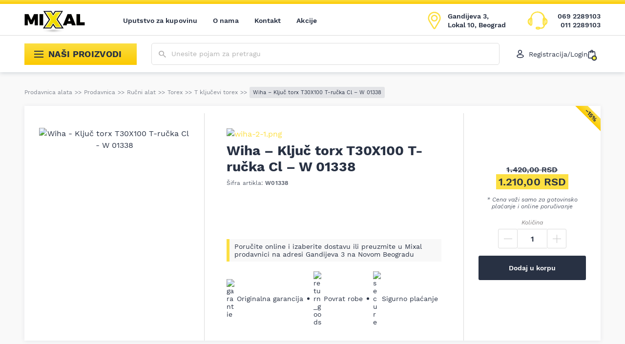

--- FILE ---
content_type: text/html; charset=UTF-8
request_url: https://najpovoljnijialati.rs/proizvod/wiha-kljuc-torx-t30x100-t-rucka-cl-w-01338/
body_size: 60773
content:
<!DOCTYPE html>
<html lang="sr-RS">
<head>
	<meta http-equiv="x-ua-compatible" content="ie=edge">
	<meta http-equiv="Content-Type" content="text/html; charset=UTF-8">
	<meta name="viewport" content="width=device-width, initial-scale=1.0">
	<link rel='preload' href='https://najpovoljnijialati.rs/wp-content/themes/mixal/dist/styles/single-product.css?ver=1696235382' as='style'><meta name='robots' content='index, follow, max-snippet:-1, max-image-preview:large, max-video-preview:-1' />
	<style>img:is([sizes="auto" i], [sizes^="auto," i]) { contain-intrinsic-size: 3000px 1500px }</style>
	
<!-- Google Tag Manager for WordPress by gtm4wp.com -->
<script data-cfasync="false" data-pagespeed-no-defer>
	var gtm4wp_datalayer_name = "dataLayer";
	var dataLayer = dataLayer || [];
	const gtm4wp_use_sku_instead = false;
	const gtm4wp_currency = 'RSD';
	const gtm4wp_product_per_impression = 10;
	const gtm4wp_clear_ecommerce = false;
</script>
<!-- End Google Tag Manager for WordPress by gtm4wp.com -->
	<!-- This site is optimized with the Yoast SEO plugin v24.7 - https://yoast.com/wordpress/plugins/seo/ -->
	<title>Wiha - Ključ torx T30X100 T-ručka Cl - W 01338 | Mixal</title>
	<meta name="description" content="Pogledajte karakteristike proizvoda Wiha - Ključ torx T30X100 T-ručka Cl - W 01338 i poručite ga po najpovoljnijoj ceni uz posebne pogodnosti!" />
	<link rel="canonical" href="https://najpovoljnijialati.rs/proizvod/wiha-kljuc-torx-t30x100-t-rucka-cl-w-01338/" />
	<meta property="og:locale" content="sr_RS" />
	<meta property="og:type" content="article" />
	<meta property="og:title" content="Wiha - Ključ torx T30X100 T-ručka Cl - W 01338 | Mixal" />
	<meta property="og:description" content="Pogledajte karakteristike proizvoda Wiha - Ključ torx T30X100 T-ručka Cl - W 01338 i poručite ga po najpovoljnijoj ceni uz posebne pogodnosti!" />
	<meta property="og:url" content="https://najpovoljnijialati.rs/proizvod/wiha-kljuc-torx-t30x100-t-rucka-cl-w-01338/" />
	<meta property="og:site_name" content="Mixal" />
	<meta property="article:publisher" content="https://www.facebook.com/najpovoljnijialati/" />
	<meta property="article:modified_time" content="2025-08-04T11:34:23+00:00" />
	<meta property="og:image" content="https://najpovoljnijialati.rs/wp-content/uploads/2021/05/Nenaslovljeni-dizajn97.png" />
	<meta property="og:image:width" content="1000" />
	<meta property="og:image:height" content="1000" />
	<meta property="og:image:type" content="image/png" />
	<script type="application/ld+json" class="yoast-schema-graph">{"@context":"https://schema.org","@graph":[{"@type":"WebPage","@id":"https://najpovoljnijialati.rs/proizvod/wiha-kljuc-torx-t30x100-t-rucka-cl-w-01338/","url":"https://najpovoljnijialati.rs/proizvod/wiha-kljuc-torx-t30x100-t-rucka-cl-w-01338/","name":"Wiha - Ključ torx T30X100 T-ručka Cl - W 01338 | Mixal","isPartOf":{"@id":"https://najpovoljnijialati.rs/#website"},"primaryImageOfPage":{"@id":"https://najpovoljnijialati.rs/proizvod/wiha-kljuc-torx-t30x100-t-rucka-cl-w-01338/#primaryimage"},"image":{"@id":"https://najpovoljnijialati.rs/proizvod/wiha-kljuc-torx-t30x100-t-rucka-cl-w-01338/#primaryimage"},"thumbnailUrl":"https://najpovoljnijialati.rs/wp-content/uploads/2021/05/Nenaslovljeni-dizajn97.png","datePublished":"2021-05-15T08:14:34+00:00","dateModified":"2025-08-04T11:34:23+00:00","description":"Pogledajte karakteristike proizvoda Wiha - Ključ torx T30X100 T-ručka Cl - W 01338 i poručite ga po najpovoljnijoj ceni uz posebne pogodnosti!","breadcrumb":{"@id":"https://najpovoljnijialati.rs/proizvod/wiha-kljuc-torx-t30x100-t-rucka-cl-w-01338/#breadcrumb"},"inLanguage":"sr-RS","potentialAction":[{"@type":"ReadAction","target":["https://najpovoljnijialati.rs/proizvod/wiha-kljuc-torx-t30x100-t-rucka-cl-w-01338/"]}]},{"@type":"ImageObject","inLanguage":"sr-RS","@id":"https://najpovoljnijialati.rs/proizvod/wiha-kljuc-torx-t30x100-t-rucka-cl-w-01338/#primaryimage","url":"https://najpovoljnijialati.rs/wp-content/uploads/2021/05/Nenaslovljeni-dizajn97.png","contentUrl":"https://najpovoljnijialati.rs/wp-content/uploads/2021/05/Nenaslovljeni-dizajn97.png","width":1000,"height":1000,"caption":"wiha-kljuc-torx-t30x100-t-rucka-cl-w-01338"},{"@type":"BreadcrumbList","@id":"https://najpovoljnijialati.rs/proizvod/wiha-kljuc-torx-t30x100-t-rucka-cl-w-01338/#breadcrumb","itemListElement":[{"@type":"ListItem","position":1,"name":"Prodavnica alata","item":"https://najpovoljnijialati.rs/"},{"@type":"ListItem","position":2,"name":"Prodavnica","item":"https://najpovoljnijialati.rs/prodavnica/"},{"@type":"ListItem","position":3,"name":"Ručni alat","item":"https://najpovoljnijialati.rs/kategorija/rucni-alat/"},{"@type":"ListItem","position":4,"name":"Torex","item":"https://najpovoljnijialati.rs/kategorija/rucni-alat/torex/"},{"@type":"ListItem","position":5,"name":"T ključevi torex","item":"https://najpovoljnijialati.rs/kategorija/rucni-alat/torex/t-kljucevi-torex/"},{"@type":"ListItem","position":6,"name":"Wiha &#8211; Ključ torx T30X100 T-ručka Cl &#8211; W 01338"}]},{"@type":"WebSite","@id":"https://najpovoljnijialati.rs/#website","url":"https://najpovoljnijialati.rs/","name":"Mixal","description":"Najpovoljniji alati","publisher":{"@id":"https://najpovoljnijialati.rs/#organization"},"potentialAction":[{"@type":"SearchAction","target":{"@type":"EntryPoint","urlTemplate":"https://najpovoljnijialati.rs/search/{search_term_string}"},"query-input":{"@type":"PropertyValueSpecification","valueRequired":true,"valueName":"search_term_string"}}],"inLanguage":"sr-RS"},{"@type":"Organization","@id":"https://najpovoljnijialati.rs/#organization","name":"Mixal","url":"https://najpovoljnijialati.rs/","logo":{"@type":"ImageObject","inLanguage":"sr-RS","@id":"https://najpovoljnijialati.rs/#/schema/logo/image/","url":"https://najpovoljnijialati.rs/wp-content/uploads/2022/04/mixal-logo.png","contentUrl":"https://najpovoljnijialati.rs/wp-content/uploads/2022/04/mixal-logo.png","width":984,"height":328,"caption":"Mixal"},"image":{"@id":"https://najpovoljnijialati.rs/#/schema/logo/image/"},"sameAs":["https://www.facebook.com/najpovoljnijialati/","https://www.instagram.com/mixalshop/"]}]}</script>
	<!-- / Yoast SEO plugin. -->


<style id='woocommerce-inline-inline-css' type='text/css'>
.woocommerce form .form-row .required { visibility: visible; }
</style>
<link rel="stylesheet" href="https://najpovoljnijialati.rs/wp-content/plugins/the-addons/dist/styles/main.css?ver=1682715707"><link rel="stylesheet" href="https://najpovoljnijialati.rs/wp-content/plugins/woocommerce/assets/css/brands.css?ver=9.7.1"><link rel="stylesheet" href="https://najpovoljnijialati.rs/wp-content/themes/mixal/dist/styles/single-product.css?ver=1696235382">
<!-- Google Tag Manager for WordPress by gtm4wp.com -->
<!-- GTM Container placement set to manual -->
<script data-cfasync="false" data-pagespeed-no-defer type="text/javascript">
	var dataLayer_content = {"pagePostType":"product","pagePostType2":"single-product","pagePostAuthor":"avokado","productRatingCounts":[4,4,5,5,5,5,5,4,4,4,4,5,4,4,5,5,4,5,4,4,5],"productAverageRating":4.48,"productReviewCount":0,"productType":"simple","productIsVariable":0};
	dataLayer.push( dataLayer_content );
</script>
<script data-cfasync="false">
(function(w,d,s,l,i){w[l]=w[l]||[];w[l].push({'gtm.start':
new Date().getTime(),event:'gtm.js'});var f=d.getElementsByTagName(s)[0],
j=d.createElement(s),dl=l!='dataLayer'?'&l='+l:'';j.async=true;j.src=
'//www.googletagmanager.com/gtm.js?id='+i+dl;f.parentNode.insertBefore(j,f);
})(window,document,'script','dataLayer','GTM-WDR6F9R');
</script>
<!-- End Google Tag Manager for WordPress by gtm4wp.com --><script type="application/ld+json">
{
	  "@context": {
	    "@vocab": "http://schema.org/"
	  },
	  "@graph": [
	    {
	      "@id": "https://najpovoljnijialati.rs/",
	      "@type": "Organization",
	      "name": "Mixal",
	      "url" : "https://najpovoljnijialati.rs/",
	      "logo" : "https://najpovoljnijialati.rs/wp-content/uploads/2022/04/mixal-logo.png",
          "image": "https://najpovoljnijialati.rs/wp-content/uploads/2022/04/mixal-logo.png",
          "description": "Mixal je prodavnica najpovoljnijih alata i mašina svih vrsti. Vršimo brzu dostavu na kućnu adresu svih kupaca na teritoriji naše zemlje.",
	      "sameAs" :[ 
          "https://www.facebook.com/najpovoljnijialati/",
          "https://www.instagram.com/mixalshop/?hl=en"]
          },
	      	    {
	      "@type": "LocalBusiness",
	      "parentOrganization": {
	          "name" : "Mixal"
	      },
	     "name" : "Mixal Novi Beograd",
         "priceRange" : "$1 - $10000",
         "image": "https://najpovoljnijialati.rs/wp-content/uploads/2022/04/mixal-logo.png",
	      "address": {
	          "@type" : "PostalAddress",
	          "streetAddress": "Gandijeva br.3, Lokal 10",
	          "addressLocality": "Beograd",
	          "addressRegion": "Serbia",
	          "postalCode": "11000",
	          "telephone" : "+381692289103"
	          },
	      "openingHours": [ "Mo-Fr 08:00-18:00 Sa 09:00-14:00"],
          "hasmap" : "https://www.google.com/maps/place/Mixal/@44.810485,20.383335,14z/data=!4m5!3m4!1s0x0:0x55e700374df34f8!8m2!3d44.810405!4d20.383131?hl=en-US"
	    }
	  ]
	}
</script><link rel='preload' href='https://najpovoljnijialati.rs/wp-content/themes/mixal/dist/assets/fonts/WorkSans-Regular.woff2' as='font' type='font/woff2' crossorigin><link rel='preload' href='https://najpovoljnijialati.rs/wp-content/themes/mixal/dist/assets/fonts/WorkSans-SemiBold.woff2' as='font' type='font/woff2' crossorigin><link rel='preload' href='https://najpovoljnijialati.rs/wp-content/themes/mixal/dist/assets/fonts/WorkSans-Bold.woff2' as='font' type='font/woff2' crossorigin><link rel='preload' href='https://najpovoljnijialati.rs/wp-content/themes/mixal/dist/assets/fonts/WorkSans-Italic.woff2' as='font' type='font/woff2' crossorigin>		<link rel='preconnect' href='https://najpovoljnijialati.rs'/>
		<link rel='preconnect' href='//s.w.org' crossorigin="anonymous"/>
		<link rel='preload' as='image' href='https://najpovoljnijialati.rs/wp-content/uploads/2021/05/Nenaslovljeni-dizajn97-325x325.png'><link rel='preload' as='image' href='https://najpovoljnijialati.rs/wp-content/themes/mixal/resources/assets/images/logo.png'>	<noscript><style>.woocommerce-product-gallery{ opacity: 1 !important; }</style></noscript>
	<style class='wp-fonts-local' type='text/css'>
@font-face{font-family:Inter;font-style:normal;font-weight:300 900;font-display:fallback;src:url('https://najpovoljnijialati.rs/wp-content/plugins/woocommerce/assets/fonts/Inter-VariableFont_slnt,wght.woff2') format('woff2');font-stretch:normal;}
@font-face{font-family:Cardo;font-style:normal;font-weight:400;font-display:fallback;src:url('https://najpovoljnijialati.rs/wp-content/plugins/woocommerce/assets/fonts/cardo_normal_400.woff2') format('woff2');}
</style>
<link rel="icon" href="https://najpovoljnijialati.rs/wp-content/uploads/2022/04/cropped-favicon-90x90.png" sizes="32x32">
<link rel="icon" href="https://najpovoljnijialati.rs/wp-content/uploads/2022/04/cropped-favicon-230x230.png" sizes="192x192">
<link rel="apple-touch-icon" href="https://najpovoljnijialati.rs/wp-content/uploads/2022/04/cropped-favicon-230x230.png">
<meta name="msapplication-TileImage" content="https://najpovoljnijialati.rs/wp-content/uploads/2022/04/cropped-favicon-300x300.png">
		<style type="text/css" id="wp-custom-css">
			.grecaptcha-badge {
	display: none !important;
}

.product .hero {
	overflow: visible !important;
}

.product .oi {
	overflow: visible !important;
}		</style>
		<style>.hero .onsale-wrapper{position:absolute;top:0;right:0;width:100px;height:100px;overflow:hidden;pointer-events:none}.hero .onsale{position:absolute!important;top:10px!important;right:-20px!important;background:var(--accent-gradient);transform:rotate(45deg)!important;width:80px;padding:2px 0;font-size:12px;font-weight:700;display:flex;align-items:center;justify-content:center}</style></head>

<body class="product-template-default single single-product postid-2733 theme-mixal woocommerce woocommerce-page woocommerce-no-js wiha-kljuc-torx-t30x100-t-rucka-cl-w-01338">

<!-- GTM Container placement set to manual -->
<!-- Google Tag Manager (noscript) -->
				<noscript><iframe src="https://www.googletagmanager.com/ns.html?id=GTM-WDR6F9R" height="0" width="0" style="display:none;visibility:hidden" aria-hidden="true"></iframe></noscript>
<!-- End Google Tag Manager (noscript) -->

<!-- GTM Container placement set to manual -->
<!-- Google Tag Manager (noscript) --><header id="header">
	<div class="primary-nav">
		<div class="container">
			<nav class="navbar primary-navigation">
				<a href='https://najpovoljnijialati.rs/' class='site-logo' aria-label='Website logo'><picture class='' ><img src=''  srcset='https://najpovoljnijialati.rs/wp-content/themes/mixal/resources/assets/images/logo.png'  width="152" height="60" alt='logo' class=''></picture></a>				<div class="navbar-collapse " id="main-navigation"><ul id="menu-glavna-navigacija" class="navbar-nav"><li id="menu-item-40407" class="menu-item depth-0"><a href="https://najpovoljnijialati.rs/uputstvo-za-kupovinu/" class="nav__link">Uputstvo za kupovinu</a></li>
<li id="menu-item-40394" class="menu-item depth-0"><a href="https://najpovoljnijialati.rs/o-nama/" class="nav__link">O nama</a></li>
<li id="menu-item-40400" class="menu-item depth-0"><a href="https://najpovoljnijialati.rs/kontakt/" class="nav__link">Kontakt</a></li>
<li id="menu-item-106518" class="menu-item depth-0"><a href="https://najpovoljnijialati.rs/akcije/" class="nav__link">Akcije</a></li>
</ul></div>				<button type="button" class="toggler toggler--navbar secondary-navbar-toggler-mobile" data-togle="#secondary-menu" aria-controls="#secondary-menu" aria-label="Show/hide navigation"
				        aria-expanded="false">
					<svg xmlns="http://www.w3.org/2000/svg" width="19px" height="14px" viewBox="0 0 19 14">
						<rect width="19" height="2" fill="currentColor"></rect>
						<rect y="6" width="19" height="2" fill="currentColor"></rect>
						<rect y="12" width="19" height="2" fill="currentColor"></rect>
					</svg>
					Proizvodi				</button>
				<div class="primary-navigation__actions">
					<button type="button" class="btn btn--clean btn--search-openner" aria-label="Show/hide search" data-togle="#search-wrapper">
						<svg xmlns="http://www.w3.org/2000/svg" width="15.3" height="14.1" viewBox="0 0 15.3 14.1">
							<path fill="currentColor" fill-rule="evenodd"
							      d="M3 7.8a4.1 4.1 0 005.6 0c.8-.7 1.1-1.6 1.1-2.6s-.4-1.8-1.2-2.5-1.7-1-2.8-1-2 .3-2.7 1-1.2 1.6-1.2 2.6.4 1.8 1.2 2.5zm7.9 1.1l4.3 4-1.2 1.2-4.3-4v-.7l-.3-.2c-1 .8-2.3 1.2-3.7 1.2-1.6 0-2.9-.5-4-1.5C.6 8 .1 6.7.1 5.3s.5-2.7 1.6-3.7S4.1.1 5.7.1s2.9.5 4 1.5 1.6 2.2 1.6 3.7c0 1.3-.4 2.4-1.3 3.4l.2.2h.7z"
							      clip-rule="evenodd" opacity=".66"/>
						</svg>
					</button>
					<button type="button" class="btn btn--clean btn--icon btn--cart" data-open="#cart-modal" aria-label="Open cart popup">
			    <svg xmlns="http://www.w3.org/2000/svg" width="16" height="18" viewBox="0 0 16 18">
			    <path fill="none" stroke="#0f1833" stroke-linecap="round" stroke-linejoin="round" stroke-width="1.4" d="M1.8 4.9c0-.5.5-.9 1-.9h10.5c.5 0 1 .4 1 .9l.7 11
			    c0 .6-.4 1.1-1 1.1H2.1c-.6 0-1-.5-1-1.1l.7-11zM6 6V3c0-1.1.9-2 2-2h0a2 2 0 012 2v3"/></svg><span class="cart-totals"></span></button>					<button type="button" class="toggler toggler--navbar" data-togle="#main-navigation-modal" aria-controls="#main-navigation-modal" aria-label="toggle navigation"
					        aria-expanded="false">
						<svg xmlns="http://www.w3.org/2000/svg" viewBox="0 0 18 8" width="18" height="8">
							<path fill="#0F1833" d="M0,0.9C0,0.4,0.4,0,0.9,0h16.2C17.6,0,18,0.4,18,0.9c0,0.5-0.4,0.9-0.9,0.9H0.9C0.4,1.8,0,1.4,0,0.9z M0,6.5
								C0,6,0.4,5.6,0.9,5.6h16.2C17.6,5.6,18,6,18,6.5c0,0.5-0.4,0.9-0.9,0.9H0.9C0.4,7.4,0,7,0,6.5z"/>
						</svg>
						<span class="text">MENI</span>
					</button>
											<a href='https://goo.gl/maps/uGbUGHgkVpHm9UFB6' target='_blank' rel='nofollow' class="actions__item actions__item--location">						<svg xmlns="http://www.w3.org/2000/svg" viewBox="0 0 31 42" width="27" height="38">
							<path fill="none" stroke="#FCDF42" stroke-linecap="round" stroke-linejoin="round" stroke-width="3"
							      d="M15.5 22c3.6 0 6.5-2.9 6.5-6.5S19.1 9 15.5 9 9 11.9 9 15.5s2.9 6.5 6.5 6.5zm0-20
						      c3.9 0 7.3 1.5 10 4.3 3.8 4.1 4.6 10 2.1 14.8-1.4 2.6-2.9 5.2-4.4 7.7-2 3.3-4 6.6-5.9
						      9.9-.2.4-.5.8-.9 1-.8.4-1.8.1-2.3-.7-.8-1.3-1.6-2.6-2.4-4-2.4-3.7-4.7-7.6-7-11.5-.9-1.5-1.8-3.1-2.3-4.9
						      C1.5 15 2 11.5 4.1 8.2c2.2-3.4 5.3-5.4 9.3-6.1.3 0 .7-.1 1.1-.1h1z"/>
						</svg>
						<div class="item-text">
							<p>Gandijeva 3, Lokal 10, Beograd</p>
						</div>
						</a>											<div class="actions__item actions__item--tel">
						<svg xmlns="http://www.w3.org/2000/svg" viewBox="0 0 47 43" width="45" height="41">
							<path fill="#fcdf42" fill-rule="evenodd"
							      d="M24.6 40.2c.5 0 1.1-.1 1.8-.2.3-.1.6-.4.6-.7 0-.2-.3-.7-.5-.7-1.6-.1-3.2-.1-4.8-.1-.3 0-.6.5-.9.8.4.2.7.6 1.1.7.8.1 1.7.1 2.7.2z
						      m-19.1-11V18.8c-3.2 1.8-3.2 8.5 0 10.4zm36-10.7v10.8c2.1-1.5 2.4-3.5 2.4-5.5 0-1.9-.3-3.8-2.4-5.3zm-2.8-1.9
						      c-.1 0-.3.1-.4.1-.1.9-.3 1.8-.3 2.7-.1 2.4-.1 4.9-.1 7.3 0 1.1-.1 2.3 0 3.4 0 .4.6.7.9 1.1.3-.4.7-.8.7-1.2 0-4.2-.1-8.4-.3
						      -12.5-.1-.3-.4-.6-.5-.9zm-31.4 7v4c0 .9 0 1.9.1 2.8 0 .3.5.8.7.8.3 0 .7-.4.9-.7.2-.5.2-1 .2-1.5 0-2.2-.1-4.3-.2-6.5-.1-1.6-.1-3.3-.3-4.9
						      0-.3-.5-.6-.7-.8 0 .2-.4.4-.4.7l-.3 6.1zm16.8 12.8c2-.1 3.7-.2 4.8 1.5 0 .1.2.1.2.2 2.8 1.3 7.7-.9 8.4-3.8.1-.6-.3-1.3-.6-1.9-.4-.9-1.2-1.7-1.2-2.6-.1-4.1-.1-8.2 0-12.3 0-.8.7-1.5 1-2.2.2-.5.3-1 .3-1.5-1.3-7-8.5-11.9-15.7-10.8-6.3.8-10.6 4.9-11.7 10.9-.1.4.2 1 .4 1.4.3.8.9 1.6 1 2.4.1 4 .1 8 0 12-.1 2.6-1.2 3.6-3.2 3.4-.3 0-.7-.1-.9-.3-1.3-.8-2.5-1.7-3.6-2.8C-.6 26.2.7 18.3 5.1 16.6c1.5-.5 2.5-1.8 2.9-3.6C9.2 6.9 14 2.5 20.9 1.2c7-1.3 16.3 2.5 18.4 11.6.5 2 1.6 3.3 3.3 4.3 2.8 1.7 3.5 4.5 3.4 7.4-.2 2.9-1.2 5.5-4.3 6.9-.9.4-1.7 1.7-2 2.7-1.2 4.1-3.9 6.2-8.3 6.1-1.4 0-2.5.1-3.5 1.2-.9 1-6.8.8-7.6-.3-.5-.7-.9-1.8-.8-2.7.2-1.2 1.2-1.9 2.5-2 .8-.1 1.6 0 2.1 0z"
							      clip-rule="evenodd"/>
							<path fill="#FDE12A"
							      d="M26.4 40l.1.3-.1-.3zm.6-.7h-.3.3zm-.5-.7v-.3.3zm-4.8-.1v-.3.3zm-.9.8l-.2-.3-.3.3.4.3.1-.3zm1.1.7l-.1.3.1-.3zM5.5 18.8h.3v-.6l-.5.3.2.3z
						      m36 10.6h-.3v.6l.6-.4-.3-.2zm2.4-5.5h.3-.3zm-5.7-7.2l-.1-.3-.3.1v.3l.4-.1zm-.3 2.7h.3-.3zm-.1 7.4h-.4.4zm0 3.3h-.3.3zm.8 1.1
						      l-.3.2.3.4.3-.4-.3-.2zm.8-1.1h.4-.4zm-.3-12.6h.3-.3zm-31.8 10h.3-.3zm.1 2.9h-.3.3zm.8.8v.3-.3zm.9-.7l-.3-.1.3.1zm.2-1.6h.3-.3zm-.2-6.5h.3-.3z
						      m-.3-4.9h-.3.3zm-.7-.8l.3-.2-.3-.4-.2.4.2.2zm-.5.8h-.3.3zm21.3 20.4l-.3.2.3-.2zm.2.1l.1-.3-.1.3zm8.4-3.8l.3.1-.3-.1zm-.5-1.8l.3-.1-.3.1z
						      m-1.2-2.6h.3-.3zm0-12.3h.3-.3zm1-2.3l.3.1-.3-.1zm.3-1.5l-.3.1.3-.1zM21.3 3v-.3.3zM9.6 13.9l-.3-.1.3.1zm.4 1.5l.3-.1-.3.1zm1 2.4h.3-.3zm0 12
						      h.3-.3zm-3.2 3.4v.3-.3zm-1-.3l.2-.3-.2.3zM3.3 30l.2-.3-.2.3zm1.8-13.3l-.1-.3.1.3zM8 13.1l-.4-.1.4.1zM20.9 1.2l-.1-.3.1.3zm18.4 11.6l-.3.1.3-.1z
						      m3.3 4.3l.2-.3-.2.3zm3.4 7.4h-.3.3zm-4.3 6.9l-.2-.4.2.4zm-2 2.7l.3.1-.3-.1zm-8.3 6.1v-.3.3zm-3.5 1.1l.3.2-.3-.2zm-7.6-.2l.3-.2-.3.2zm-.8-2.7h.3-.3zm2.5-2v.3-.3zm2.7 4.1c.5 0 1.2-.1 1.8-.2l-.2-.7c-.6.1-1.2.1-1.7.2l.1.7zm1.8-.2c.2-.1.4-.2.6-.4.1-.2.3-.4.3-.6l-.7-.1v.1l-.1.1c-.1.1-.2.1-.2.2l.1.7zm.8-1c0-.1 0-.3-.1-.4 0-.1-.1-.2-.2-.3-.1-.1-.1-.2-.2-.2-.1-.1-.2-.2-.4-.2v.7h-.1l.1.1c0 .1.1.1.1.2s0 .1 0 0l.8.1zm-.8-1c-1.6-.1-3.2-.1-4.8-.1v.7c1.6 0 3.2 0 4.8.1v-.7zm-4.8-.1c-.2 0-.3.1-.4.1-.1.1-.2.2-.3.2-.1.1-.2.2-.2.3l-.2.2.5.5.3-.3c.1-.1.1-.2.2-.2l.2-.2s.1 0 0 0l-.1-.6zm-1.1 1.4c.1.1.2.1.2.2.1.1.2.1.3.2.2.1.4.3.7.3l.1-.7c-.1 0-.2-.1-.4-.2-.1-.1-.2-.1-.3-.2-.1-.1-.2-.1-.3-.2l-.3.6zm1.2.7c.9.1 1.8.1 2.8.2v-.7c-1-.1-1.9 0-2.7-.2l-.1.7zm-16-11.1V18.8h-.7v10.4h.7zm-.5-10.7c-1.7 1-2.5 3.3-2.5 5.5s.8 4.5 2.5 5.5l.4-.6c-1.5-.9-2.2-2.9-2.2-5s.8-4.1 2.2-4.9l-.4-.5zm35.9 0v10.8h.7V18.5h-.7zm.5 11.1c2.2-1.6 2.5-3.7 2.5-5.8h-.7c0 2-.3 3.8-2.2 5.2l.4.6zm2.5-5.7c0-2-.3-4.1-2.5-5.6l-.4.6c1.9 1.4 2.2 3.2 2.2 5.1l.7-.1zm-5.6-7.6c-.1 0-.3.1-.4.1l.1.7c.1 0 .3-.1.4-.1l-.1-.7zm-.7.4c-.1.9-.3 1.8-.3 2.8h.7c0-.9.2-1.8.3-2.7l-.7-.1zm-.3 2.7c-.1 2.4-.1 4.9-.1 7.3h.7c0-2.4 0-4.9.1-7.3h-.7zm-.1 7.4c0 1.1-.1 2.3 0 3.4l.7-.1c-.1-1.1 0-2.2 0-3.3h-.7zm-.1 3.4c0 .3.3.6.4.8l.3.3.2.2.5-.5-.3-.3-.3-.3c-.2-.2-.2-.3-.2-.3l-.6.1zm1.5 1.2c.1-.1.1-.2.2-.3.1-.1.2-.2.2-.3.1-.2.3-.5.3-.8h-.7c0 .1 0 .2-.2.4-.1.1-.1.2-.2.3-.1.1-.2.2-.2.3l.6.4zm.8-1.3c0-4.2-.1-8.4-.3-12.5h-.7l.3 12.5h.7zm-.2-12.6c0-.3-.1-.5-.2-.6-.1-.1-.1-.2-.2-.2 0-.1-.1-.1-.1-.2l-.6.3c0 .1.1.2.2.3.1.1.1.1.1.2.1.1.1.2.1.3l.7-.1zM7 23.6v4h.7v-4H7zm0 4c0 .9 0 1.9.1 2.9l.7-.1c-.1-.9-.1-1.8-.1-2.8H7zm.1 2.8c0 .3.2.5.4.7l.3.3c.1.1.2.1.4.1v-.7s-.1-.1-.2-.1c-.1-.1-.1-.1-.1-.2s-.1-.1-.1-.1h-.7zm1.1 1.1c.3 0 .5-.2.7-.3.2-.2.4-.4.5-.6l-.6-.3c0 .1-.1.2-.3.3-.1.1-.3.2-.3.2v.7zm1.2-.9c.2-.5.3-1.1.3-1.7H9c0 .5 0 1-.2 1.4l.6.3zm.2-1.7c0-2.2-.1-4.3-.2-6.5h-.7c.1 2.2.1 4.3.2 6.5h.7zm-.1-6.5c-.1-1.6-.1-3.3-.3-4.9l-.7.1.3 4.9.7-.1zm-.3-4.9c0-.3-.2-.5-.4-.6l-.2-.2-.2-.2-.5.5s.1.1.2.1c.1.1.2.1.2.2.1.1.1.1.1.2v.1l.8-.1zm-1.4-1c0 .1-.1.1-.1.2s-.1.1-.2.2-.2.4-.3.6h.7s0-.1.1-.2c0-.1.1-.1.2-.2s.1-.2.2-.2l-.6-.4zm-.5 1L7 23.6h.7l.3-6.1h-.7zm16.8 19.2c1 0 1.9-.1 2.6.1.7.2 1.4.5 1.9 1.3l.6-.4c-.6-.9-1.4-1.4-2.3-1.6-.9-.2-1.9-.1-2.8-.1v.7zm4.5 1.4l.2.2c.1 0 .1.1.2.1l.3-.6h-.1l-.6.3zm.4.3c1.5.7 3.6.5 5.3-.3 1.7-.8 3.2-2.1 3.6-3.8l-.7-.2c-.3 1.3-1.6 2.6-3.2 3.3-1.6.7-3.4.9-4.7.3l-.3.7zm8.9-4.1c.1-.4 0-.8-.1-1.1-.1-.3-.3-.7-.4-1l-.6.3c.1.3.3.6.4.9.1.3.2.5.1.7l.6.2zm-.6-2.1c-.2-.5-.5-.9-.8-1.3-.2-.4-.4-.8-.4-1.1h-.7c0 .5.3 1 .5 1.5.3.5.5.8.7 1.3l.7-.4zm-1.2-2.4c-.1-4.1-.1-8.2 0-12.3h-.7c-.1 4.1-.2 8.2 0 12.3h.7zm.1-12.3c0-.3.1-.6.4-1 .2-.3.5-.8.6-1.2l-.7-.2c-.1.4-.4.7-.6 1.1-.2.4-.4.8-.4 1.3h.7zm.9-2.1c.2-.5.4-1.1.3-1.7l-.7.1c.1.4-.1.8-.2 1.3l.6.3zm.3-1.7C36 6.6 28.6 1.6 21.2 2.6l.1.7c7.1-1 14.1 3.8 15.4 10.5l.7-.1zM21.2 2.6c-6.4.9-10.8 5.1-11.9 11.3l.7.1c1-5.9 5.2-9.8 11.3-10.7l-.1-.7zM9.3 13.9c-.1.3 0 .6.1.9.1.1.1.3.2.4.1.1.1.2.1.3l.7-.3c0-.1-.1-.3-.2-.4-.1-.1-.1-.2-.1-.3-.1-.2-.2-.4-.1-.5l-.7-.1zm.4 1.6c.2.4.4.9.6 1.2.2.4.3.7.3 1.1h.7c0-.5-.2-1-.4-1.4l-.6-1.2-.6.3zm1 2.3c.1 4 .1 8 0 12h.7c.1-4 .1-8 0-12h-.7zm-.1 12c0 1.3-.3 2.1-.8 2.5-.4.5-1.1.6-2 .5l-.1.7c1.1.1 2-.1 2.6-.7.6-.6 1-1.7 1-3h-.7zm-2.8 3.1c-.3 0-.6-.1-.8-.2l-.4.6c.3.3.8.3 1.1.4l.1-.8zm-.8-.3c-1.2-.9-2.4-1.8-3.5-2.8l-.5.5c1.1 1.1 2.3 2 3.5 2.9l.5-.6zm-3.4-2.8c-1.9-1.8-2.5-4.6-2.1-7.2.3-2.6 1.7-4.8 3.7-5.6l-.2-.6c-2.3.9-3.8 3.4-4.2 6.1-.4 2.7.3 5.8 2.3 7.8l.5-.5zM5.2 17c1.6-.6 2.7-2 3.1-3.9l-.7-.1a4.2 4.2 0 01-2.7 3.4l.3.6zm3.1-3.9C9.5 7.1 14.2 2.8 21 1.6l-.1-.7c-7 1.3-12 5.8-13.2 12.1l.6.1zM21 1.6C27.9.3 36.9 4.1 39 12.9l.7-.2C37.4 3.5 28-.4 20.8.9l.2.7zm17.9 11.3c.5 2.1 1.7 3.5 3.5 4.5l.4-.6a6.3 6.3 0 01-3.2-4.1l-.7.2zm3.5 4.5c2.7 1.6 3.4 4.2 3.2 7h.7c.2-3-.6-5.9-3.6-7.7l-.3.7zm3.2 7.1c-.1 1.4-.4 2.7-1 3.8-.6 1.1-1.6 2.1-3.1 2.7l.3.6c1.6-.7 2.7-1.8 3.4-3 .7-1.2 1-2.7 1.1-4.1h-.7zM41.5 31c-.5.2-1 .7-1.4 1.2-.4.5-.7 1.1-.8 1.7l.7.2c.1-.5.4-1 .7-1.5.3-.5.7-.8 1.1-1l-.3-.6zm-2.2 3c-.6 2-1.5 3.5-2.8 4.4-1.3 1-3 1.5-5.1 1.4v.7c2.2.1 4.1-.5 5.5-1.6 1.4-1.1 2.5-2.7 3.1-4.8l-.7-.1zm-7.9 5.8c-1.4 0-2.7.1-3.8 1.3l.5.5c.9-1 1.9-1.1 3.3-1.1v-.7zm-3.8 1.3c-.1.1-.2.2-.4.2-.2.1-.5.1-.8.2-.7.1-1.5.1-2.3.1-.8 0-1.6-.1-2.3-.3-.3-.1-.6-.2-.8-.3-.2-.1-.3-.2-.4-.3l-.6.6c.2.2.4.4.7.5l.9.3c.7.2 1.6.3 2.4.3.9 0 1.7 0 2.4-.1.4-.1.7-.1 1-.2.3-.1.5-.2.7-.4l-.5-.6zm-7.1-.2c-.5-.6-.8-1.7-.7-2.4l-.7-.1c-.1 1 .2 2.2.8 2.9l.6-.4zm-.7-2.5c.1-1 1-1.6 2.2-1.7V36c-1.4.1-2.6.9-2.8 2.3l.6.1zm2.2-1.7c.7-.1 1.5 0 2.1 0V36c-.5 0-1.3-.1-2.1 0v.7z"/>
						</svg>
						<div class="item-text">
							<p><a href="tel:069 2289103">069 2289103</a></p><p><a href="tel:011 2289103">011 2289103</a></p>						</div>
					</div>
				</div>
			</nav>
		</div>
	</div>
	<div class="secondary-nav">
		<div class="container">
			<nav class="navbar secondary-navigation">
				<button type="button" class="toggler toggler--navbar" data-togle="#secondary-menu" aria-controls="#secondary-menu" aria-label="Show/hide secondary_navigation" aria-expanded="false">
				           <svg xmlns="http://www.w3.org/2000/svg" width="19px" height="14px" viewBox="0 0 19 14">
				           <rect width="19" height="2" fill="currentColor" /><rect y="6" width="19" height="2" fill="currentColor" /><rect y="12" width="19" height="2" fill="currentColor" />
				           </svg>Naši proizvodi</button>
				<div class="search-form-wrapper" id="search-wrapper">
	<form role="search" method="get" class="search-form" action="/" autocomplete="off" id="search-form">
		<div class="form-group form-group--prepend">
			<label for="search-input" class="visually-hidden">Unesite pojam za pretragu</label>
			<input id="search-input" type="search" class="form-control" placeholder="Unesite pojam za pretragu" name="s">
			<button type="submit" class="btn btn--search" aria-label="Submit search form">
				<svg xmlns="http://www.w3.org/2000/svg" width="15.3" height="14.1" viewBox="0 0 15.3 14.1">
					<path fill="#817e7e" fill-rule="evenodd"
					      d="M3 7.8a4.1 4.1 0 005.6 0c.8-.7 1.1-1.6 1.1-2.6s-.4-1.8-1.2-2.5-1.7-1-2.8-1-2 .3-2.7 1-1.2 1.6-1.2 2.6.4 1.8 1.2 2.5zm7.9 1.1l4.3 4-1.2 1.2-4.3-4v-.7l-.3-.2c-1 .8-2.3 1.2-3.7 1.2-1.6 0-2.9-.5-4-1.5C.6 8 .1 6.7.1 5.3s.5-2.7 1.6-3.7S4.1.1 5.7.1s2.9.5 4 1.5 1.6 2.2 1.6 3.7c0 1.3-.4 2.4-1.3 3.4l.2.2h.7z"
					      clip-rule="evenodd" opacity=".66" />
				</svg>
			</button>
			<button type="reset" form="search-form" class="btn btn--clean btn--reset-form" aria-label="Reset search form">
				<svg xmlns="http://www.w3.org/2000/svg" viewBox="0 0 352 512" width="20" height="20">
					<path fill="currentColor" d="M242.72 256l100.07-100.07c12.28-12.28 12.28-32.19 0-44.48l-22.24-22.24c-12.28-12.28-32.19-12.28-44.48 0L176
				189.28 75.93 89.21 c-12.28-12.28-32.19-12.28-44.48 0L9.21 111.45c-12.28 12.28-12.28 32.19 0 44.48L109.28 256 9.21 356.07c-12.28 12.28-12.28
				32.19 0 44.48l22.24 22.24c12.28 12.28 32.2 12.28 44.48 0L176 322.72l100.07 100.07c12.28 12.28 32.2 12.28 44.48 0l22.24-22.24c12.28-12.28
		        12.28-32.19 0-44.48L242.72 256z" />
				</svg>
			</button>
		</div>
	</form>
	<div class="search-results">
		<div class="column">
			<p class="column-title">Proizvodi</p>
			<div class="products-results items-results"></div>
		</div>
		<div class="column">
			<p class="column-title">Kategorije</p>
			<div class="categories-results items-results"></div>
		</div>
		<div class="column">
            <p class="column-title">Oznake</p>
            <div class="attributes-results items-results"></div>
        </div>
		<div class="column column-fullwidth">
			<button type="submit" form="search-form" class="btn btn--clean">Pogledajte sve rezultate</button>
		</div>
	</div>
</div>

				<div class="secondary-navigation__actions">
					<div class="user-info"><a href="https://najpovoljnijialati.rs/moj-nalog/" class="btn btn--clean btn--icon">
				<svg xmlns="http://www.w3.org/2000/svg" viewBox="0 0 15 17" width="15" height="17">
				<path fill="none" stroke="#0f1833" stroke-linecap="round" stroke-linejoin="round" stroke-width="1.4"
				d="M7 1c1.9 0 3.5 1.6 3.5 3.5S8.9 8 7 8 3.5 6.4 3.5 4.5 5.1 1 7 1zm.5 9c3.6 0 6.5 1.3 6.5 3s-2.9 3-6.5 3S1 14.7 1 13s2.9-3 6.5-3z" />
				</svg>Registracija/Login</a></div><button type="button" class="btn btn--clean btn--icon btn--cart" data-open="#cart-modal" aria-label="Open cart popup">
			    <svg xmlns="http://www.w3.org/2000/svg" width="16" height="18" viewBox="0 0 16 18">
			    <path fill="none" stroke="#0f1833" stroke-linecap="round" stroke-linejoin="round" stroke-width="1.4" d="M1.8 4.9c0-.5.5-.9 1-.9h10.5c.5 0 1 .4 1 .9l.7 11
			    c0 .6-.4 1.1-1 1.1H2.1c-.6 0-1-.5-1-1.1l.7-11zM6 6V3c0-1.1.9-2 2-2h0a2 2 0 012 2v3"/></svg><span class="cart-totals"></span></button>				</div>

				<div class="navbar-collapse modal" id="secondary-menu"><ul id="menu-sekundarna-navigacija" class="navbar-nav"><li id="menu-item-192799" class="menu-item depth-0 menu-item--custom"><a href="https://najpovoljnijialati.rs/akcije/" class="nav__link"><svg xmlns="http://www.w3.org/2000/svg" xmlns:xlink="http://www.w3.org/1999/xlink" width="18px" height="17px" viewBox="0 0 18 17" class="nav__link__image">
<g id="surface1">
<path style=" stroke:none;fill-rule:nonzero;fill:rgb(0%,0%,0%);fill-opacity:1;" d="M 5.132812 1.1875 C 2.976562 1.441406 1.894531 2.332031 1.457031 4.226562 C 1.335938 4.777344 1.320312 5.210938 1.320312 8.605469 C 1.320312 12.003906 1.335938 12.4375 1.457031 12.984375 C 1.84375 14.660156 2.679688 15.507812 4.339844 15.894531 C 4.886719 16.015625 5.316406 16.03125 8.683594 16.03125 C 12.050781 16.03125 12.480469 16.015625 13.023438 15.894531 C 14.683594 15.507812 15.523438 14.660156 15.910156 12.984375 C 16.03125 12.4375 16.042969 12.003906 16.042969 8.605469 C 16.042969 5.210938 16.03125 4.777344 15.910156 4.226562 C 15.53125 2.582031 14.707031 1.738281 13.101562 1.332031 C 12.640625 1.210938 12.117188 1.195312 8.984375 1.179688 C 7.015625 1.164062 5.277344 1.171875 5.132812 1.1875 Z M 11.769531 2.207031 C 13.105469 2.332031 13.671875 2.511719 14.179688 3 C 14.925781 3.703125 15.101562 4.777344 15.101562 8.605469 C 15.101562 12.4375 14.925781 13.511719 14.179688 14.210938 C 13.445312 14.914062 12.414062 15.082031 8.683594 15.082031 C 6.476562 15.082031 5.027344 14.996094 4.394531 14.84375 C 3.214844 14.546875 2.621094 13.824219 2.402344 12.414062 C 2.265625 11.507812 2.265625 5.703125 2.402344 4.796875 C 2.671875 3.039062 3.433594 2.398438 5.488281 2.214844 C 6.476562 2.125 10.78125 2.125 11.769531 2.207031 Z M 11.769531 2.207031 "></path>
<path style=" stroke:none;fill-rule:nonzero;fill:rgb(0%,0%,0%);fill-opacity:1;" d="M 8.320312 8.25 C 6.378906 10.207031 6.117188 10.503906 6.117188 10.707031 C 6.117188 11 6.320312 11.195312 6.613281 11.195312 C 6.804688 11.195312 7.148438 10.875 9.046875 8.964844 C 10.984375 7.007812 11.25 6.710938 11.25 6.503906 C 11.25 6.214844 11.046875 6.015625 10.75 6.015625 C 10.5625 6.015625 10.214844 6.335938 8.320312 8.25 Z M 8.320312 8.25 "></path>
<path style=" stroke:none;fill-rule:nonzero;fill:rgb(0%,0%,0%);fill-opacity:1;" d="M 6.484375 6.390625 C 6.335938 6.542969 6.265625 6.6875 6.265625 6.855469 C 6.265625 7.183594 6.621094 7.539062 6.945312 7.539062 C 7.269531 7.539062 7.625 7.183594 7.625 6.855469 C 7.625 6.527344 7.269531 6.167969 6.945312 6.167969 C 6.78125 6.167969 6.636719 6.238281 6.484375 6.390625 Z M 6.484375 6.390625 "></path>
<path style=" stroke:none;fill-rule:nonzero;fill:rgb(0%,0%,0%);fill-opacity:1;" d="M 10.070312 9.765625 C 9.882812 9.855469 9.738281 10.128906 9.738281 10.402344 C 9.738281 10.6875 10.125 11.042969 10.417969 11.042969 C 10.742188 11.042969 11.097656 10.6875 11.097656 10.359375 C 11.097656 9.863281 10.53125 9.535156 10.070312 9.765625 Z M 10.070312 9.765625 "></path>
</g>
</svg>
<span class="nav__link__text">AKCIJE</span></a></li>
<li id="menu-item-40605" class="menu-item depth-0 menu-item--page menu-item-has-children menu-item--dropdown"><a href="https://najpovoljnijialati.rs/brendovi/" data-open='#mega-menu-40605' class="nav__link nav__link--dropdown nav__link--toggler"><svg xmlns="http://www.w3.org/2000/svg" width="18" height="15" viewBox="0 0 18 15" fill="none" class="nav__link__image">
<path d="M15.4453 0.89955L11.1005 7.18741L15.4993 14.096H10.8576L9.53523 11.7211C9.15742 11.0735 8.83358 10.3988 8.50975 9.72414H8.42879C8.10495 10.4258 7.75412 11.0735 7.43029 11.7211L6.18891 14.096H1.68216L6.16192 7.37631L1.7901 0.89955H6.37781L7.67316 3.11244C8.05097 3.78711 8.4018 4.43478 8.75262 5.08246H8.8066C9.15742 4.35382 9.48126 3.70615 9.83208 3.05847L10.9925 0.89955H15.4453ZM17.1589 0H15.4453H10.9925H10.4528L10.1964 0.472264L9.03598 2.63118C8.93703 2.81109 8.84258 2.9955 8.73913 3.18891C8.64468 3.01799 8.55023 2.84708 8.45127 2.67166L7.14693 0.445277L6.89055 0H6.37331H1.7901H0.0944528L1.04348 1.4033L5.07796 7.38081L0.931035 13.5967L0 14.9955H1.68216H6.18891H6.73313L6.98501 14.5142L8.22639 12.1394C8.30735 11.973 8.38831 11.8156 8.46927 11.6627C8.56372 11.8336 8.65817 12.009 8.75712 12.1754L10.0705 14.5367L10.3268 15H10.8576H15.4993H17.1364L16.2549 13.6192L12.1754 7.21439L16.1829 1.41679L17.1589 0Z" fill="white"></path>
</svg>
<span class="nav__link__text">Brendovi</span><svg xmlns="http://www.w3.org/2000/svg" width="15px" height="15px" viewBox="0 0 15 15" class="icon-sub-menu-toggler">
	<polygon fill="currentColor" points="4.5,15 3,13.5 9,7.5 3,1.5 4.5,0 12,7.5 "></polygon>
</svg>
</a><div class='mega-menu mega-menu--no-image' id='mega-menu-40605'><div class='links-wrapper'><ul class='mega-menu__row mega-menu__links'>	<li id="menu-item-68785" class="menu-item depth-1 menu-item--custom"><a href="#" class="nav__link nav__link--heading"><span class="nav__link__text">Najtraženiji brendovi</span></a></li>
	<li id="menu-item-68787" class="menu-item depth-1 menu-item--custom"><a href="https://najpovoljnijialati.rs/brend/makita/" class="nav__link"><span class="nav__link__text">Makita alati</span></a></li>
	<li id="menu-item-68790" class="menu-item depth-1 menu-item--custom"><a href="https://najpovoljnijialati.rs/brend/bosch/" class="nav__link"><span class="nav__link__text">Bosch alati</span></a></li>
	<li id="menu-item-68791" class="menu-item depth-1 menu-item--custom"><a href="https://najpovoljnijialati.rs/brend/einhell/" class="nav__link"><span class="nav__link__text">Einhell alati</span></a></li>
	<li id="menu-item-68792" class="menu-item depth-1 menu-item--custom"><a href="https://najpovoljnijialati.rs/brend/villager/" class="nav__link"><span class="nav__link__text">Villager alati</span></a></li>
	<li id="menu-item-68793" class="menu-item depth-1 menu-item--custom"><a href="https://najpovoljnijialati.rs/brend/milwaukee/" class="nav__link"><span class="nav__link__text">Milwaukee alati</span></a></li>
	<li id="menu-item-132465" class="menu-item depth-1 menu-item--custom"><a href="https://najpovoljnijialati.rs/brend/stiga/" class="nav__link"><span class="nav__link__text">Stiga alati</span></a></li>
	<li id="menu-item-68795" class="menu-item depth-1 menu-item--custom"><a href="https://najpovoljnijialati.rs/brendovi/" class="nav__link"><span class="nav__link__text">Vidi sve brendove</span></a></li>
</ul><ul class="mega-menu__row mega-menu__links">	<li id="menu-item-133464" class="menu-item depth-1 menu-item--custom menu-item-has-children menu-item--dropdown dropdown-submenu"><a class="nav__link nav__link--dropdown"><span class="nav__link__text">Izdvajamo iz ponude</span></a><ul class="mega-sub-menu sub-menu--1">		<li id="menu-item-133459" class="menu-item depth-2 menu-item--page"><a href="https://najpovoljnijialati.rs/brendovi/oleo-mac-kosilice/" class="nav__link"><span class="nav__link__text">Oleo-Mac kosilice</span></a></li>
</ul></li>
	<li id="menu-item-133460" class="menu-item depth-1 menu-item--page menu-item-has-children menu-item--dropdown dropdown-submenu"><a href="https://najpovoljnijialati.rs/brendovi/stiga-kosilice-za-travu/" class="nav__link nav__link--dropdown"><span class="nav__link__text">Stiga kosilice za travu</span></a><ul class="mega-sub-menu sub-menu--1">		<li id="menu-item-133462" class="menu-item depth-2 menu-item--page"><a href="https://najpovoljnijialati.rs/brendovi/einhell-kosilice-za-travu/" class="nav__link"><span class="nav__link__text">Einhell kosilice za travu</span></a></li>
</ul></li>
	<li id="menu-item-133463" class="menu-item depth-1 menu-item--page"><a href="https://najpovoljnijialati.rs/brendovi/villager-kosilice-za-travu/" class="nav__link"><span class="nav__link__text">Villager kosilice za travu</span></a></li>
	<li id="menu-item-160852" class="menu-item depth-1 menu-item--page"><a href="https://najpovoljnijialati.rs/brendovi/husqvarna-kosilice/" class="nav__link"><span class="nav__link__text">Husqvarna kosilice</span></a></li>
	<li id="menu-item-133461" class="menu-item depth-1 menu-item--page"><a href="https://najpovoljnijialati.rs/brendovi/stihl-trimeri-za-travu/" class="nav__link"><span class="nav__link__text">Stihl trimeri za travu</span></a></li>
</ul></div></div></li>
<li id="menu-item-133796" class="menu-item depth-0 menu-item--custom menu-item-has-children menu-item--dropdown"><a href="#" data-open='#mega-menu-133796' class="nav__link nav__link--dropdown nav__link--toggler"><svg xmlns="http://www.w3.org/2000/svg" width="18" height="17" viewBox="0 0 18 17" fill="none" class="nav__link__image">
<path d="M8.85611 1.11807L11.2372 5.78495L11.3543 6.01455L11.6093 6.05232L16.7352 6.81171L13.035 10.4171L12.8477 10.5995L12.8907 10.8574L13.7484 16.0039L9.07421 13.619L8.84462 13.5019L8.61601 13.621L4.06066 15.9936L4.91669 10.8574L4.95967 10.5995L4.77242 10.4171L1.0722 6.81171L6.19811 6.05232L6.45821 6.01379L6.57386 5.77765L8.85611 1.11807Z" stroke="#283143"></path>
</svg>
<span class="nav__link__text">Najtraženije kategorije</span><svg xmlns="http://www.w3.org/2000/svg" width="15px" height="15px" viewBox="0 0 15 15" class="icon-sub-menu-toggler">
	<polygon fill="currentColor" points="4.5,15 3,13.5 9,7.5 3,1.5 4.5,0 12,7.5 "></polygon>
</svg>
</a><div class='mega-menu mega-menu--no-image' id='mega-menu-133796'><div class='links-wrapper'><ul class='mega-menu__row mega-menu__links'>	<li id="menu-item-36891" class="menu-item depth-1 menu-item--product_cat"><a href="https://najpovoljnijialati.rs/kategorija/rucni-cirkulari/" class="nav__link"><span class="nav__link__text">Ručni cirkulari</span></a></li>
	<li id="menu-item-36912" class="menu-item depth-1 menu-item--product_cat"><a href="https://najpovoljnijialati.rs/kategorija/ubodne-testere/" class="nav__link"><span class="nav__link__text">Ubodne testere</span></a></li>
	<li id="menu-item-36936" class="menu-item depth-1 menu-item--product_cat"><a href="https://najpovoljnijialati.rs/kategorija/glodalice-za-drvo/" class="nav__link"><span class="nav__link__text">Glodalice za drvo</span></a></li>
	<li id="menu-item-36966" class="menu-item depth-1 menu-item--product_cat"><a href="https://najpovoljnijialati.rs/kategorija/slajferice/" class="nav__link"><span class="nav__link__text">Šlajferice</span></a></li>
	<li id="menu-item-36977" class="menu-item depth-1 menu-item--product_cat"><a href="https://najpovoljnijialati.rs/kategorija/heftalice/" class="nav__link"><span class="nav__link__text">Heftalice za drvo</span></a></li>
	<li id="menu-item-37006" class="menu-item depth-1 menu-item--product_cat"><a href="https://najpovoljnijialati.rs/kategorija/pistolji-za-farbanje/" class="nav__link"><span class="nav__link__text">Pištolji za farbanje</span></a></li>
	<li id="menu-item-37014" class="menu-item depth-1 menu-item--product_cat"><a href="https://najpovoljnijialati.rs/kategorija/pistolji-za-lepak/" class="nav__link"><span class="nav__link__text">Pištolji za lepak</span></a></li>
</ul><ul class="mega-menu__row mega-menu__links">	<li id="menu-item-37026" class="menu-item depth-1 menu-item--product_cat"><a href="https://najpovoljnijialati.rs/kategorija/kruzne-testere/" class="nav__link"><span class="nav__link__text">Kružne testere</span></a></li>
	<li id="menu-item-37053" class="menu-item depth-1 menu-item--product_cat"><a href="https://najpovoljnijialati.rs/kategorija/polir-masine-polirke/" class="nav__link"><span class="nav__link__text">Polirke</span></a></li>
	<li id="menu-item-61849" class="menu-item depth-1 menu-item--page"><a href="https://najpovoljnijialati.rs/brendovi/makita-busilice/" class="nav__link"><span class="nav__link__text">Makita bušilice</span></a></li>
	<li id="menu-item-62786" class="menu-item depth-1 menu-item--page"><a href="https://najpovoljnijialati.rs/brendovi/makita-brusilice/" class="nav__link"><span class="nav__link__text">Makita brusilice</span></a></li>
	<li id="menu-item-62788" class="menu-item depth-1 menu-item--page"><a href="https://najpovoljnijialati.rs/brendovi/makita-srafilice/" class="nav__link"><span class="nav__link__text">Makita šrafilice</span></a></li>
	<li id="menu-item-62785" class="menu-item depth-1 menu-item--page"><a href="https://najpovoljnijialati.rs/brendovi/intex-bazeni/" class="nav__link"><span class="nav__link__text">Intex bazeni</span></a></li>
</ul></div></div></li>
<li id="menu-item-133771" class="menu-item depth-0 menu-item--product_cat menu-item-has-children menu-item--dropdown"><a href="https://najpovoljnijialati.rs/kategorija/elektricni-alat/" data-open='#mega-menu-133771' class="nav__link nav__link--dropdown nav__link--toggler"><svg xmlns="http://www.w3.org/2000/svg" xmlns:xlink="http://www.w3.org/1999/xlink" width="17px" height="17px" viewBox="0 0 17 17" class="nav__link__image">
<style type="text/css">
	.st0{fill:#283143;stroke:#283143;stroke-width:0.3;}
</style>
<path class="st0" d="M4.7,7.9c2.2,0,2.6-1.6,2.7-2.3c0-0.1,0.1-0.1,0.1-0.1C8,5.3,8.5,5,8.8,4.6c0,0,0.1-0.1,0.1-0.1c0,0,0,0,0,0  c0,0,0,0,0,0h2.4c0.8,0,1.5-0.5,1.7-1.3c0-0.1,0.1-0.1,0.2-0.1c0,0,0,0,0,0c0,0,0,0,0,0l0,0h2.4c0.2,0,0.3-0.1,0.3-0.3  s-0.1-0.3-0.3-0.3h-2.4l0,0c0,0,0,0,0,0c0,0,0,0,0,0c-0.1,0-0.1,0-0.2-0.1C12.9,1.5,12.2,1,11.4,1h-10C1.1,1,1,1.1,1,1.3v3.8  c0,0.2,0.1,0.3,0.3,0.3h0.5C1.9,5.5,2,5.5,2,5.6v5.3C2,11,1.9,11,1.8,11.1c-0.5,0-0.8,0.4-0.8,0.9v1.3c0,0.5,0.4,0.9,0.9,0.9H7  c0.5,0,0.9-0.4,0.9-0.9v-1.3C7.9,11.4,7.5,11,7,11H2.8c-0.1,0-0.2-0.1-0.2-0.2V5.6c0-0.1,0.1-0.2,0.2-0.2h1.7c0.1,0,0.1,0,0.1,0.1  c0,0.1,0,0.1,0,0.2C4.1,6.3,3.9,7,3.9,7.7c0,0.9,0.4,1.8,1.1,2.4c0.1,0.1,0.1,0.1,0.2,0.1c0.1,0,0.2,0,0.2-0.1  c0.1-0.1,0.1-0.1,0.1-0.2c0-0.1,0-0.2-0.1-0.2C4.9,9.2,4.6,8.7,4.5,8c0,0,0-0.1,0-0.1C4.6,7.9,4.7,7.9,4.7,7.9z M9.3,3.2V1.8  c0-0.1,0.1-0.2,0.2-0.2h1.9c0.6,0,1.1,0.5,1.1,1.1c0,0.6-0.5,1.1-1.1,1.1h-2c0,0-0.1,0-0.1-0.1c0,0,0-0.1,0-0.1  C9.3,3.5,9.3,3.4,9.3,3.2z M4.8,7.2L4.8,7.2c-0.1,0-0.1,0-0.1-0.1c0,0,0-0.1,0-0.1c0.2-0.6,0.5-1.1,1-1.5c0,0,0.1,0,0.1,0h0.8  c0,0,0.1,0,0.1,0.1c0,0,0,0.1,0,0.1C6.6,6.3,6.2,7.2,4.8,7.2z M7,11.7c0.1,0,0.2,0.1,0.2,0.2v1.3c0,0.1-0.1,0.2-0.2,0.2H1.9  c-0.1,0-0.2-0.1-0.2-0.2v-1.3c0-0.1,0.1-0.2,0.2-0.2H7z M1.8,4.8c-0.1,0-0.2-0.1-0.2-0.2V1.8c0-0.1,0.1-0.2,0.2-0.2h6.7  c0.1,0,0.2,0.1,0.2,0.2v1.4c0,0.9-0.7,1.6-1.6,1.6H1.8z M3.2,2.9c-0.2,0-0.3,0.1-0.3,0.3c0,0.2,0.1,0.3,0.3,0.3  c0.2,0,0.3-0.1,0.3-0.3C3.6,3.1,3.4,2.9,3.2,2.9z M4.5,2.9c-0.2,0-0.3,0.1-0.3,0.3c0,0.2,0.1,0.3,0.3,0.3c0.2,0,0.3-0.1,0.3-0.3  C4.8,3.1,4.7,2.9,4.5,2.9z M10.4,14.1h4.3c0.7,0,1.3-0.6,1.3-1.3c0-0.7-0.6-1.3-1.3-1.3H9c-0.2,0-0.3,0.1-0.3,0.3  c0,0.2,0.1,0.3,0.3,0.3h5.7c0.3,0,0.6,0.3,0.6,0.6c0,0.3-0.3,0.6-0.6,0.6h-4.3c-0.7,0-1.3,0.6-1.3,1.3c0,0.7,0.6,1.3,1.3,1.3h5.3  c0.2,0,0.3-0.1,0.3-0.3c0-0.2-0.1-0.3-0.3-0.3h-5.3c-0.4,0-0.6-0.3-0.6-0.6C9.8,14.4,10.1,14.1,10.4,14.1z"></path>
</svg>
<span class="nav__link__text">Električni alati</span><svg xmlns="http://www.w3.org/2000/svg" width="15px" height="15px" viewBox="0 0 15 15" class="icon-sub-menu-toggler">
	<polygon fill="currentColor" points="4.5,15 3,13.5 9,7.5 3,1.5 4.5,0 12,7.5 "></polygon>
</svg>
</a><div class='mega-menu mega-menu--no-image' id='mega-menu-133771'><div class='links-wrapper'><ul class='mega-menu__row mega-menu__links'>	<li id="menu-item-19888" class="menu-item depth-1 menu-item--product_cat"><a href="https://najpovoljnijialati.rs/kategorija/elektricni-alat/elektricne-brusilice/" class="nav__link"><span class="nav__link__text">Brusilice</span></a></li>
	<li id="menu-item-133845" class="menu-item depth-1 menu-item--custom"><a href="https://najpovoljnijialati.rs/kategorija/elektricni-alat/elektricne-polirke/" class="nav__link"><span class="nav__link__text">Električne polirke</span></a></li>
	<li id="menu-item-133847" class="menu-item depth-1 menu-item--custom"><a href="https://najpovoljnijialati.rs/kategorija/elektricni-alat/elektricne-slajferice/" class="nav__link"><span class="nav__link__text">Električne šlajferice</span></a></li>
	<li id="menu-item-133806" class="menu-item depth-1 menu-item--custom"><a href="https://najpovoljnijialati.rs/kategorija/elektricni-alat/elektricne-busilice/" class="nav__link"><span class="nav__link__text">Bušilice</span></a></li>
	<li id="menu-item-121572" class="menu-item depth-1 menu-item--product_cat"><a href="https://najpovoljnijialati.rs/kategorija/elektricni-alat/hameri-za-busenje/" class="nav__link"><span class="nav__link__text">Hameri za bušenje</span></a></li>
	<li id="menu-item-121573" class="menu-item depth-1 menu-item--product_cat"><a href="https://najpovoljnijialati.rs/kategorija/elektricni-alat/hameri-za-razbijanje/" class="nav__link"><span class="nav__link__text">Hameri za razbijanje</span></a></li>
	<li id="menu-item-133848" class="menu-item depth-1 menu-item--custom"><a href="https://najpovoljnijialati.rs/kategorija/elektricni-alat/elektricni-zavrtaci-sauberi/" class="nav__link"><span class="nav__link__text">Električne šrafilice</span></a></li>
	<li id="menu-item-133865" class="menu-item depth-1 menu-item--custom"><a href="https://najpovoljnijialati.rs/kategorija/elektricni-alat/udarni-odvrtaci/" class="nav__link"><span class="nav__link__text">Udarni odvrtači</span></a></li>
	<li id="menu-item-133844" class="menu-item depth-1 menu-item--custom"><a href="https://najpovoljnijialati.rs/kategorija/elektricni-alat/elektricne-kruzne-testere/" class="nav__link"><span class="nav__link__text">Električne kružne testere</span></a></li>
	<li id="menu-item-133870" class="menu-item depth-1 menu-item--product_cat"><a href="https://najpovoljnijialati.rs/kategorija/elektricni-alat/ger-masine/" class="nav__link"><span class="nav__link__text">Ger mašine</span></a></li>
	<li id="menu-item-133849" class="menu-item depth-1 menu-item--custom"><a href="https://najpovoljnijialati.rs/kategorija/elektricni-alat/elektricne-ubodne-testere/" class="nav__link"><span class="nav__link__text">Električne ubodne testere</span></a></li>
	<li id="menu-item-165406" class="menu-item depth-1 menu-item--custom"><a href="https://najpovoljnijialati.rs/kategorija/elektricni-alat/modelarske-trakaste-testere/" class="nav__link"><span class="nav__link__text">Tračne testere</span></a></li>
	<li id="menu-item-133866" class="menu-item depth-1 menu-item--custom"><a href="https://najpovoljnijialati.rs/kategorija/elektricni-alat/univerzalne-testere/" class="nav__link"><span class="nav__link__text">Univerzalne testere &#8211; lisičji rep</span></a></li>
	<li id="menu-item-121574" class="menu-item depth-1 menu-item--product_cat"><a href="https://najpovoljnijialati.rs/kategorija/elektricni-alat/aligator-testere/" class="nav__link"><span class="nav__link__text">Aligator testere</span></a></li>
	<li id="menu-item-165405" class="menu-item depth-1 menu-item--custom"><a href="https://najpovoljnijialati.rs/kategorija/elektricni-alat/glodalice-za-zljebove-u-zidu/" class="nav__link"><span class="nav__link__text">Šlicerice</span></a></li>
	<li id="menu-item-133807" class="menu-item depth-1 menu-item--custom"><a href="https://najpovoljnijialati.rs/kategorija/elektricni-alat/diht-abrihter/" class="nav__link"><span class="nav__link__text">Diht abrihter</span></a></li>
	<li id="menu-item-133862" class="menu-item depth-1 menu-item--custom"><a href="https://najpovoljnijialati.rs/kategorija/elektricni-alat/rende-za-drvo/" class="nav__link"><span class="nav__link__text">Rende za drvo</span></a></li>
	<li id="menu-item-133843" class="menu-item depth-1 menu-item--custom"><a href="https://najpovoljnijialati.rs/kategorija/elektricni-alat/elektricne-glodalice-za-drvo/" class="nav__link"><span class="nav__link__text">Električne glodalice za drvo</span></a></li>
	<li id="menu-item-133855" class="menu-item depth-1 menu-item--custom"><a href="https://najpovoljnijialati.rs/kategorija/elektricni-alat/kekserice-za-drvo/" class="nav__link"><span class="nav__link__text">Kekserice za drvo</span></a></li>
	<li id="menu-item-133867" class="menu-item depth-1 menu-item--custom"><a href="https://najpovoljnijialati.rs/kategorija/elektricni-alat/visenamenski-alat/" class="nav__link"><span class="nav__link__text">Višenamenski električni alati</span></a></li>
</ul><ul class="mega-menu__row mega-menu__links">	<li id="menu-item-133842" class="menu-item depth-1 menu-item--custom"><a href="https://najpovoljnijialati.rs/kategorija/elektricni-alat/elektricna-heftalica/" class="nav__link"><span class="nav__link__text">Električna heftalica</span></a></li>
	<li id="menu-item-133853" class="menu-item depth-1 menu-item--custom"><a href="https://najpovoljnijialati.rs/kategorija/elektricni-alat/fen-za-vreli-vazduh/" class="nav__link"><span class="nav__link__text">Fen za vreli vazduh</span></a></li>
	<li id="menu-item-133851" class="menu-item depth-1 menu-item--custom"><a href="https://najpovoljnijialati.rs/kategorija/elektricni-alat/elektricni-pistolj-za-farbanje/" class="nav__link"><span class="nav__link__text">Električni pištolj za farbanje</span></a></li>
	<li id="menu-item-133852" class="menu-item depth-1 menu-item--custom"><a href="https://najpovoljnijialati.rs/kategorija/elektricni-alat/elektricni-pistolj-za-lepljenje/" class="nav__link"><span class="nav__link__text">Električni pištolj za lepljenje</span></a></li>
	<li id="menu-item-133854" class="menu-item depth-1 menu-item--custom"><a href="https://najpovoljnijialati.rs/kategorija/elektricni-alat/industrijski-usisivaci/" class="nav__link"><span class="nav__link__text">Industrijski usisivači</span></a></li>
	<li id="menu-item-121579" class="menu-item depth-1 menu-item--product_cat"><a href="https://najpovoljnijialati.rs/kategorija/elektricni-alat/kanterice/" class="nav__link"><span class="nav__link__text">Kanterice</span></a></li>
	<li id="menu-item-165403" class="menu-item depth-1 menu-item--custom"><a href="https://najpovoljnijialati.rs/kategorija/elektricni-alat/mesaci/" class="nav__link"><span class="nav__link__text">Mešači</span></a></li>
	<li id="menu-item-121576" class="menu-item depth-1 menu-item--product_cat"><a href="https://najpovoljnijialati.rs/kategorija/elektricni-alat/alat-za-secenje-lima/" class="nav__link"><span class="nav__link__text">Alat za sečenje lima</span></a></li>
	<li id="menu-item-121578" class="menu-item depth-1 menu-item--product_cat"><a href="https://najpovoljnijialati.rs/kategorija/elektricni-alat/alat-za-obaranje-ivica/" class="nav__link"><span class="nav__link__text">Alat za obaranje ivica</span></a></li>
	<li id="menu-item-121577" class="menu-item depth-1 menu-item--product_cat"><a href="https://najpovoljnijialati.rs/kategorija/elektricni-alat/alat-za-cevi/" class="nav__link"><span class="nav__link__text">Alat za cevi</span></a></li>
	<li id="menu-item-121581" class="menu-item depth-1 menu-item--product_cat"><a href="https://najpovoljnijialati.rs/kategorija/elektricni-alat/setovi-elektricnog-alata/" class="nav__link"><span class="nav__link__text">Setovi električnog alata</span></a></li>
	<li id="menu-item-133864" class="menu-item depth-1 menu-item--custom"><a href="https://najpovoljnijialati.rs/kategorija/elektricni-alat/tokarski-uredjaj-i-pribor-za-drvo/" class="nav__link"><span class="nav__link__text">Tokarski uređaji i pribor za drvo</span></a></li>
	<li id="menu-item-121580" class="menu-item depth-1 menu-item--product_cat"><a href="https://najpovoljnijialati.rs/kategorija/elektricni-alat/odvlazivac-vazduha/" class="nav__link"><span class="nav__link__text">Odvlaživač vazduha</span></a></li>
	<li id="menu-item-133850" class="menu-item depth-1 menu-item--custom"><a href="https://najpovoljnijialati.rs/kategorija/elektricni-alat/elektricni-alat-leister/" class="nav__link"><span class="nav__link__text">Električni alat Leister</span></a></li>
	<li id="menu-item-133856" class="menu-item depth-1 menu-item--custom"><a href="https://najpovoljnijialati.rs/kategorija/elektricni-alat/makaze-za-penaste-materijale/" class="nav__link"><span class="nav__link__text">Makaze za penaste materijale</span></a></li>
	<li id="menu-item-133860" class="menu-item depth-1 menu-item--custom"><a href="https://najpovoljnijialati.rs/kategorija/elektricni-alat/ostraci-burgija/" class="nav__link"><span class="nav__link__text">Oštrači burgija</span></a></li>
	<li id="menu-item-133861" class="menu-item depth-1 menu-item--custom"><a href="https://najpovoljnijialati.rs/kategorija/oprema-za-radionice/oprema-i-alat-za-auto-servis/kablovi-za-paljenje/" class="nav__link"><span class="nav__link__text">Punjači i kablovi za akumulatore</span></a></li>
	<li id="menu-item-165404" class="menu-item depth-1 menu-item--custom"><a href="https://najpovoljnijialati.rs/kategorija/elektricni-alat/elektricni-alat-ostalo/" class="nav__link"><span class="nav__link__text">Ostalo &#8211; električni alati</span></a></li>
</ul></div></div></li>
<li id="menu-item-133769" class="menu-item depth-0 menu-item--product_cat menu-item-has-children menu-item--dropdown"><a href="https://najpovoljnijialati.rs/kategorija/akumulatorski-alat/" data-open='#mega-menu-133769' class="nav__link nav__link--dropdown nav__link--toggler"><svg xmlns="http://www.w3.org/2000/svg" xmlns:xlink="http://www.w3.org/1999/xlink" width="20px" height="17px" viewBox="0 0 20 17" class="nav__link__image">
<style type="text/css">
	.st0{fill:#283143;stroke:#283143;stroke-width:0.2;}
</style>
<path class="st0" d="M18.6,3.3h-2.8l-0.4-0.9c-0.2-0.4-0.6-0.6-1-0.6h-1.7l-1.3-0.4C10.8,1.1,10.1,1,9.4,1H2.1C1.5,1,1,1.5,1,2.1v3  c0,0.6,0.5,1.1,1.1,1.1h1.8l-0.7,4.3l-1.4,1c0,0,0,0,0,0c-0.1,0-0.1,0.1-0.1,0.2c0,0,0,0,0,0c0,0,0,0.1,0,0.1v3  c0,0.6,0.5,1.1,1.1,1.1h6c0.6,0,1.1-0.5,1.1-1.1v-3c0,0,0,0,0,0c0,0,0-0.1,0-0.1c0,0,0,0,0-0.1c0,0,0,0,0-0.1c0,0,0,0,0,0  c0,0-0.1,0-0.1-0.1c0,0,0,0,0,0l-2.4-1l0.3-1.7c0,0,0.1,0,0.1,0c0.2,0,0.3-0.1,0.4-0.3l0.4-1.5c0-0.2-0.1-0.4-0.3-0.5  c-0.1,0-0.1,0-0.2,0l0.1-0.4h1.3c0.7,0,1.4-0.1,2-0.3l1.3-0.4h1.7c0.4,0,0.8-0.2,1-0.6L15.9,4h2.8C18.8,4,19,3.8,19,3.6  C19,3.4,18.8,3.3,18.6,3.3z M9.3,14.9c0,0.2-0.2,0.4-0.4,0.4h-6c-0.2,0-0.4-0.2-0.4-0.4v-2.6h6.8L9.3,14.9z M7.8,11.5H3.3l0.6-0.5  C3.9,11,4,10.9,4,10.8l0.7-4.6h2.6l-0.7,4.4c0,0.2,0.1,0.3,0.2,0.4L7.8,11.5z M12.3,4.9l-1.1,0.4C10.6,5.4,10,5.5,9.4,5.5H7.8H4.4  H2.1c-0.2,0-0.4-0.2-0.4-0.4v-3c0-0.2,0.2-0.4,0.4-0.4h7.3c0.6,0,1.2,0.1,1.8,0.3l1.1,0.4V4.9z M14.7,4.5c-0.1,0.1-0.2,0.2-0.3,0.2  H13V2.5h1.4c0.1,0,0.3,0.1,0.3,0.2l0.5,0.9L14.7,4.5z M5.1,2.5H2.9c-0.2,0-0.4,0.2-0.4,0.4c0,0.2,0.2,0.4,0.4,0.4h2.3  c0.2,0,0.4-0.2,0.4-0.4C5.5,2.7,5.3,2.5,5.1,2.5z M5.1,4H2.9C2.7,4,2.5,4.2,2.5,4.4c0,0.2,0.2,0.4,0.4,0.4h2.3  c0.2,0,0.4-0.2,0.4-0.4C5.5,4.2,5.3,4,5.1,4z"></path>
</svg>
<span class="nav__link__text">Aku alati</span><svg xmlns="http://www.w3.org/2000/svg" width="15px" height="15px" viewBox="0 0 15 15" class="icon-sub-menu-toggler">
	<polygon fill="currentColor" points="4.5,15 3,13.5 9,7.5 3,1.5 4.5,0 12,7.5 "></polygon>
</svg>
</a><div class='mega-menu mega-menu--no-image' id='mega-menu-133769'><div class='links-wrapper'><ul class='mega-menu__row mega-menu__links'>	<li id="menu-item-112360" class="menu-item depth-1 menu-item--custom"><a href="https://najpovoljnijialati.rs/kategorija/akumulatorski-alat/baterije-i-punjaci/" class="nav__link"><span class="nav__link__text">Baterije i punjači</span></a></li>
	<li id="menu-item-119805" class="menu-item depth-1 menu-item--custom"><a href="https://najpovoljnijialati.rs/kategorija/akumulatorski-alat/aku-busilice/aku-busilice-srafilice/" class="nav__link"><span class="nav__link__text">Aku šrafilice</span></a></li>
	<li id="menu-item-148441" class="menu-item depth-1 menu-item--custom"><a href="https://najpovoljnijialati.rs/kategorija/akumulatorski-alat/aku-busilice/" class="nav__link"><span class="nav__link__text">Aku bušilice</span></a></li>
	<li id="menu-item-112340" class="menu-item depth-1 menu-item--custom"><a href="https://najpovoljnijialati.rs/kategorija/akumulatorski-alat/akumulatorski-sauberi/" class="nav__link"><span class="nav__link__text">Akumulatorski šauberi (zavrtači)</span></a></li>
	<li id="menu-item-112338" class="menu-item depth-1 menu-item--custom"><a href="https://najpovoljnijialati.rs/kategorija/akumulatorski-alat/aku-hameri-za-busenje/" class="nav__link"><span class="nav__link__text">Aku hameri za bušenje</span></a></li>
	<li id="menu-item-119806" class="menu-item depth-1 menu-item--custom"><a href="https://najpovoljnijialati.rs/kategorija/akumulatorski-alat/aku-stemalice/" class="nav__link"><span class="nav__link__text">Aku štemelice</span></a></li>
	<li id="menu-item-119816" class="menu-item depth-1 menu-item--custom"><a href="https://najpovoljnijialati.rs/kategorija/akumulatorski-alat/akumulatorske-slajferice-vibracione/" class="nav__link"><span class="nav__link__text">Akumulatorske šlajferice</span></a></li>
	<li id="menu-item-165399" class="menu-item depth-1 menu-item--custom"><a href="https://najpovoljnijialati.rs/kategorija/akumulatorski-alat/akumulatorske-polirke/" class="nav__link"><span class="nav__link__text">Akumulatorske polirke</span></a></li>
	<li id="menu-item-148442" class="menu-item depth-1 menu-item--custom"><a href="https://najpovoljnijialati.rs/kategorija/akumulatorski-alat/akumulatorske-brusilice-ugaone-ravne/" class="nav__link"><span class="nav__link__text">Aku brusilice</span></a></li>
	<li id="menu-item-119807" class="menu-item depth-1 menu-item--custom"><a href="https://najpovoljnijialati.rs/kategorija/akumulatorski-alat/aku-testere/" class="nav__link"><span class="nav__link__text">Akumulatorske testere</span></a></li>
	<li id="menu-item-165398" class="menu-item depth-1 menu-item--custom"><a href="https://najpovoljnijialati.rs/kategorija/akumulatorski-alat/akumulatorske-kruzne-testere/" class="nav__link"><span class="nav__link__text">Akumulatorske kružne testere</span></a></li>
	<li id="menu-item-115499" class="menu-item depth-1 menu-item--custom"><a href="https://najpovoljnijialati.rs/kategorija/akumulatorski-alat/aku-ger-masine/" class="nav__link"><span class="nav__link__text">Aku ger mašine</span></a></li>
	<li id="menu-item-119808" class="menu-item depth-1 menu-item--custom"><a href="https://najpovoljnijialati.rs/kategorija/akumulatorski-alat/akumulatorski-udarni-odvrtaci/" class="nav__link"><span class="nav__link__text">Aku udarni odvijač</span></a></li>
	<li id="menu-item-119809" class="menu-item depth-1 menu-item--custom"><a href="https://najpovoljnijialati.rs/kategorija/akumulatorski-alat/aku-kekserice/" class="nav__link"><span class="nav__link__text">Aku kekserice</span></a></li>
	<li id="menu-item-119810" class="menu-item depth-1 menu-item--custom"><a href="https://najpovoljnijialati.rs/kategorija/akumulatorski-alat/akumulatorske-glodalice-za-drvo/" class="nav__link"><span class="nav__link__text">Akumulatorske glodalice za drvo</span></a></li>
	<li id="menu-item-165395" class="menu-item depth-1 menu-item--custom"><a href="https://najpovoljnijialati.rs/kategorija/akumulatorski-alat/aku-fenovi-za-topao-vazduh/" class="nav__link"><span class="nav__link__text">Aku fenovi za topao vazduh</span></a></li>
	<li id="menu-item-165401" class="menu-item depth-1 menu-item--custom"><a href="https://najpovoljnijialati.rs/kategorija/akumulatorski-alat/akumulatorski-visenamenski-alati/" class="nav__link"><span class="nav__link__text">Akumulatorski višenamenski alati</span></a></li>
	<li id="menu-item-112345" class="menu-item depth-1 menu-item--custom"><a href="https://najpovoljnijialati.rs/kategorija/akumulatorski-alat/akumulatorske-rende/" class="nav__link"><span class="nav__link__text">Akumulatorsko rende</span></a></li>
	<li id="menu-item-112346" class="menu-item depth-1 menu-item--custom"><a href="https://najpovoljnijialati.rs/kategorija/akumulatorski-alat/akumulatorske-heftalice/" class="nav__link"><span class="nav__link__text">Akumulatorske heftalice</span></a></li>
</ul><ul class="mega-menu__row mega-menu__links">	<li id="menu-item-119811" class="menu-item depth-1 menu-item--custom"><a href="https://najpovoljnijialati.rs/kategorija/akumulatorski-alat/aku-alat-za-secenje-lima/" class="nav__link"><span class="nav__link__text">Aku alat za sećenje lima</span></a></li>
	<li id="menu-item-112352" class="menu-item depth-1 menu-item--custom"><a href="https://najpovoljnijialati.rs/kategorija/akumulatorski-alat/aku-rotacioni-alat/" class="nav__link"><span class="nav__link__text">Aku rotacioni alat</span></a></li>
	<li id="menu-item-112351" class="menu-item depth-1 menu-item--custom"><a href="https://najpovoljnijialati.rs/kategorija/akumulatorski-alat/aku-univerzalne-makaze/" class="nav__link"><span class="nav__link__text">Aku univerzalne makaze</span></a></li>
	<li id="menu-item-119812" class="menu-item depth-1 menu-item--custom"><a href="https://najpovoljnijialati.rs/kategorija/akumulatorski-alat/akumulatorski-pistolji-za-lepljenje/" class="nav__link"><span class="nav__link__text">Akumulatorski pištolji za lepljenje</span></a></li>
	<li id="menu-item-119813" class="menu-item depth-1 menu-item--custom"><a href="https://najpovoljnijialati.rs/kategorija/akumulatorski-alat/aku-pistolji-za-silikon/" class="nav__link"><span class="nav__link__text">Aku pištolji za silikon</span></a></li>
	<li id="menu-item-112348" class="menu-item depth-1 menu-item--custom"><a href="https://najpovoljnijialati.rs/kategorija/akumulatorski-alat/akumulatorski-pistolj-za-farbanje/" class="nav__link"><span class="nav__link__text">Akumulatorski pištolj za farbanje</span></a></li>
	<li id="menu-item-112353" class="menu-item depth-1 menu-item--custom"><a href="https://najpovoljnijialati.rs/kategorija/oprema-za-radionice/oprema-i-alat-za-auto-servis/pumpe-za-gume/" class="nav__link"><span class="nav__link__text">Aku pumpe za gume</span></a></li>
	<li id="menu-item-165400" class="menu-item depth-1 menu-item--custom"><a href="https://najpovoljnijialati.rs/kategorija/akumulatorski-alat/akumulatorski-usisivaci/" class="nav__link"><span class="nav__link__text">Akumulatorski usisivači</span></a></li>
	<li id="menu-item-112343" class="menu-item depth-1 menu-item--custom"><a href="https://najpovoljnijialati.rs/kategorija/akumulatorski-alat/akumulatorske-slicerice/" class="nav__link"><span class="nav__link__text">Akumulatorske šlicerice</span></a></li>
	<li id="menu-item-112347" class="menu-item depth-1 menu-item--custom"><a href="https://najpovoljnijialati.rs/kategorija/akumulatorski-alat/aku-pistolji-za-pop-nitne/" class="nav__link"><span class="nav__link__text">Aku pištolji za pop nitne</span></a></li>
	<li id="menu-item-112355" class="menu-item depth-1 menu-item--custom"><a href="https://najpovoljnijialati.rs/kategorija/akumulatorski-alat/aku-mesaci/" class="nav__link"><span class="nav__link__text">Aku mešači</span></a></li>
	<li id="menu-item-112356" class="menu-item depth-1 menu-item--custom"><a href="https://najpovoljnijialati.rs/kategorija/akumulatorski-alat/aku-gradjevinski-alat/" class="nav__link"><span class="nav__link__text">Aku građevinski alat</span></a></li>
	<li id="menu-item-119814" class="menu-item depth-1 menu-item--custom"><a href="https://najpovoljnijialati.rs/kategorija/akumulatorski-alat/peraci-prozora/" class="nav__link"><span class="nav__link__text">Perači prozora</span></a></li>
	<li id="menu-item-119815" class="menu-item depth-1 menu-item--custom"><a href="https://najpovoljnijialati.rs/kategorija/akumulatorski-alat/aku-cistac-odvoda/" class="nav__link"><span class="nav__link__text">Aku čistač odvoda</span></a></li>
	<li id="menu-item-112349" class="menu-item depth-1 menu-item--custom"><a href="https://najpovoljnijialati.rs/kategorija/akumulatorski-alat/aku-mazalice/" class="nav__link"><span class="nav__link__text">Aku mazalice</span></a></li>
	<li id="menu-item-112358" class="menu-item depth-1 menu-item--custom"><a href="https://najpovoljnijialati.rs/kategorija/akumulatorski-alat/setovi-aku-alata/" class="nav__link"><span class="nav__link__text">Setovi aku alata</span></a></li>
	<li id="menu-item-148443" class="menu-item depth-1 menu-item--custom"><a href="https://najpovoljnijialati.rs/kategorija/akumulatorski-alat/akumulatorski-alat-ostalo/" class="nav__link"><span class="nav__link__text">Ostalo &#8211; aku alati</span></a></li>
</ul></div></div></li>
<li id="menu-item-133772" class="menu-item depth-0 menu-item--product_cat menu-item-has-children menu-item--dropdown"><a href="https://najpovoljnijialati.rs/kategorija/pneumatski-alat/" data-open='#mega-menu-133772' class="nav__link nav__link--dropdown nav__link--toggler"><svg xmlns="http://www.w3.org/2000/svg" xmlns:xlink="http://www.w3.org/1999/xlink" width="16px" height="17px" viewBox="0 0 16 17" class="nav__link__image">
<style type="text/css">
	.st0{fill:#283143;stroke:#283143;stroke-width:0.3;}
</style>
<path class="st0" d="M10.7,10.3H5.9c-0.2,0-0.3,0.1-0.3,0.3c0,0.2,0.1,0.3,0.3,0.3h4.8c0.2,0,0.3-0.1,0.3-0.3  C11,10.4,10.8,10.3,10.7,10.3z M12.1,13.8c-0.2,0-0.3,0.1-0.3,0.3c0,0.2,0.1,0.3,0.3,0.3c0.2,0,0.3-0.1,0.3-0.3  C12.4,13.9,12.3,13.8,12.1,13.8z M13,7.3h-0.6V6.4h0.2c0.6,0,1.1-0.5,1.1-1.1V3.4c0-0.5-0.4-1-0.8-1.1v-1c0-0.2-0.1-0.3-0.3-0.3h-2  c-0.2,0-0.3,0.1-0.3,0.3v1h-1v-1C9.3,1.1,9.2,1,9,1h-2C6.9,1,6.8,1.1,6.8,1.3v1C6.3,2.5,5.9,2.9,5.9,3.4v1.3H5.1V4.4  c0-0.3-0.2-0.5-0.5-0.5H3.3C3,3.9,2.8,4.1,2.8,4.4v1.2c0,0.3,0.2,0.5,0.5,0.5h0.3v1.2H3.5c-0.1,0-0.2,0-0.3,0c0,0,0,0,0,0  C2,7.5,1,8.6,1,9.9v1.8c0,1.4,1.1,2.5,2.5,2.5h0.1v1.1c0,0.3,0.3,0.6,0.6,0.6h1.2c0.3,0,0.6-0.3,0.6-0.6v-1.1h4  c0.1,1,0.9,1.8,1.9,1.8c1.1,0,1.9-0.9,1.9-1.9c0,0,0,0,0-0.1c0.9-0.4,1.5-1.3,1.5-2.3V9.9C15.5,8.5,14.4,7.3,13,7.3z M13.1,3.4v1.9  c0,0.3-0.2,0.6-0.6,0.6h-0.9v-3h0.9C12.9,2.9,13.1,3.1,13.1,3.4z M8.5,5.8V5.3h2.6v0.6H8.5z M10.4,6.4v0.9H9.2V6.4H10.4z M8.6,6.4  v0.9H7.8V6.4H8.6z M8.5,4.7V4.1h2.6v0.6H8.5z M11,6.4h0.8v0.9H11V6.4z M10.9,1.6h1.4v0.7h-1.4V1.6z M11.1,2.9v0.6H8.5V2.9H11.1z   M7.4,1.6h1.4v0.7H7.4V1.6z M6.5,3.4c0-0.3,0.2-0.6,0.6-0.6h0.9v3H7.1c-0.3,0-0.6-0.2-0.6-0.6V3.4z M5.1,5.6V5.3h0.9  c0,0.6,0.5,1.1,1.1,1.1h0.2v0.9h-3V6.1h0.3C4.8,6.1,5.1,5.9,5.1,5.6z M3.4,5.5V4.5h1.1v1.1H3.4z M5.6,15.4  C5.6,15.4,5.5,15.4,5.6,15.4l-1.3,0c0,0,0,0,0,0v-1.1h1.3L5.6,15.4L5.6,15.4z M10.2,13.6H5.8H3.9H3.5l0,0v-1.7  c0-0.1-0.1-0.3-0.2-0.3c-0.2,0-0.3,0.1-0.3,0.3v1.6c-0.8-0.3-1.4-1-1.4-1.9V9.9C1.6,9,2.2,8.2,3,8v1.3c0,0.1,0.1,0.3,0.2,0.3  c0.2,0,0.3-0.1,0.3-0.3V7.9H13l0,0v4.5c-0.3-0.1-0.6-0.2-0.9-0.2C11.2,12.1,10.4,12.8,10.2,13.6z M13.5,14.2c0,0.7-0.6,1.2-1.2,1.2  c-0.8,0.1-1.4-0.6-1.4-1.3c0,0,0-0.1,0-0.1c0,0,0,0,0,0c0.1-0.7,0.6-1.2,1.3-1.2C12.9,12.7,13.5,13.4,13.5,14.2z M14.9,11.7  c0,0.7-0.4,1.4-1,1.7c-0.1-0.2-0.2-0.4-0.4-0.6V8c0.8,0.2,1.4,1,1.4,1.9V11.7z"></path>
</svg>
<span class="nav__link__text">Pneumatski alat</span><svg xmlns="http://www.w3.org/2000/svg" width="15px" height="15px" viewBox="0 0 15 15" class="icon-sub-menu-toggler">
	<polygon fill="currentColor" points="4.5,15 3,13.5 9,7.5 3,1.5 4.5,0 12,7.5 "></polygon>
</svg>
</a><div class='mega-menu mega-menu--no-image' id='mega-menu-133772'><div class='links-wrapper'><ul class='mega-menu__row mega-menu__links'>	<li id="menu-item-133871" class="menu-item depth-1 menu-item--product_cat"><a href="https://najpovoljnijialati.rs/kategorija/pneumatski-alat/kompresori/" class="nav__link"><span class="nav__link__text">Kompresori</span></a></li>
	<li id="menu-item-33099" class="menu-item depth-1 menu-item--product_cat"><a href="https://najpovoljnijialati.rs/kategorija/pneumatski-alat/pneumatske-brusilice/" class="nav__link"><span class="nav__link__text">Pneumatske brusilice</span></a></li>
	<li id="menu-item-33259" class="menu-item depth-1 menu-item--product_cat"><a href="https://najpovoljnijialati.rs/kategorija/pneumatski-alat/pneumatske-busilice-ugaone-srafilice/" class="nav__link"><span class="nav__link__text">Pneumatske bušilice</span></a></li>
	<li id="menu-item-33126" class="menu-item depth-1 menu-item--product_cat"><a href="https://najpovoljnijialati.rs/kategorija/pneumatski-alat/pneumatski-udarni-odvrtaci/" class="nav__link"><span class="nav__link__text">Pneumatski udarni odvrtači</span></a></li>
	<li id="menu-item-33147" class="menu-item depth-1 menu-item--product_cat"><a href="https://najpovoljnijialati.rs/kategorija/pneumatski-alat/pneumatske-mazalice/" class="nav__link"><span class="nav__link__text">Pneumatske mazalice</span></a></li>
</ul><ul class="mega-menu__row mega-menu__links">	<li id="menu-item-33160" class="menu-item depth-1 menu-item--product_cat"><a href="https://najpovoljnijialati.rs/kategorija/pneumatski-alat/pneumatske-racne/" class="nav__link"><span class="nav__link__text">Pneumatske račne</span></a></li>
	<li id="menu-item-33173" class="menu-item depth-1 menu-item--product_cat"><a href="https://najpovoljnijialati.rs/kategorija/pneumatski-alat/pneumatske-slajferice/" class="nav__link"><span class="nav__link__text">Pneumatske šlajferice</span></a></li>
	<li id="menu-item-33192" class="menu-item depth-1 menu-item--product_cat"><a href="https://najpovoljnijialati.rs/kategorija/pneumatski-alat/pneumatski-pistolji/" class="nav__link"><span class="nav__link__text">Pneumatski pištolji</span></a></li>
	<li id="menu-item-165407" class="menu-item depth-1 menu-item--custom"><a href="https://najpovoljnijialati.rs/kategorija/pneumatski-alat/pneumatske-stemarice/" class="nav__link"><span class="nav__link__text">Pneumatske štemarice</span></a></li>
	<li id="menu-item-33202" class="menu-item depth-1 menu-item--product_cat"><a href="https://najpovoljnijialati.rs/kategorija/pneumatski-alat/pneumatske-polirke/" class="nav__link"><span class="nav__link__text">Pneumatske polirke</span></a></li>
	<li id="menu-item-33213" class="menu-item depth-1 menu-item--product_cat"><a href="https://najpovoljnijialati.rs/kategorija/pneumatski-alat/pneumatske-ubodne-testere/" class="nav__link"><span class="nav__link__text">Pneumatske ubodne testere</span></a></li>
	<li id="menu-item-157137" class="menu-item depth-1 menu-item--custom"><a href="https://najpovoljnijialati.rs/kategorija/pneumatski-alat/pneumatske-heftalice/" class="nav__link"><span class="nav__link__text">Pneumatske heftalice</span></a></li>
	<li id="menu-item-165409" class="menu-item depth-1 menu-item--custom"><a href="https://najpovoljnijialati.rs/kategorija/pneumatski-alat/pneumatske-zidne-motalice/" class="nav__link"><span class="nav__link__text">Pneumatske zidne motalice</span></a></li>
	<li id="menu-item-133872" class="menu-item depth-1 menu-item--product_cat"><a href="https://najpovoljnijialati.rs/kategorija/pneumatski-alat/balanseri-za-alat/" class="nav__link"><span class="nav__link__text">Balanseri za alat</span></a></li>
	<li id="menu-item-165408" class="menu-item depth-1 menu-item--custom"><a href="https://najpovoljnijialati.rs/kategorija/pneumatski-alat/pneumatske-turpije/" class="nav__link"><span class="nav__link__text">Pneumatske turpije</span></a></li>
	<li id="menu-item-133997" class="menu-item depth-1 menu-item--product_cat"><a href="https://najpovoljnijialati.rs/kategorija/pneumatski-alat/pribor-za-pneumatski-alat/" class="nav__link"><span class="nav__link__text">Pribor za pneumatski alat</span></a></li>
	<li id="menu-item-133873" class="menu-item depth-1 menu-item--product_cat"><a href="https://najpovoljnijialati.rs/kategorija/pneumatski-alat/pneumatski-alat-setovi/" class="nav__link"><span class="nav__link__text">Pneumatski alat setovi</span></a></li>
	<li id="menu-item-33280" class="menu-item depth-1 menu-item--product_cat"><a href="https://najpovoljnijialati.rs/kategorija/pneumatski-alat/pneumatski-alat-ostalo/" class="nav__link"><span class="nav__link__text">Ostalo &#8211; pneumatski alat</span></a></li>
</ul></div></div></li>
<li id="menu-item-133773" class="menu-item depth-0 menu-item--product_cat menu-item-has-children menu-item--dropdown"><a href="https://najpovoljnijialati.rs/kategorija/gradjevinski-alat/" data-open='#mega-menu-133773' class="nav__link nav__link--dropdown nav__link--toggler"><svg xmlns="http://www.w3.org/2000/svg" width="18" height="17" viewBox="0 0 18 17" class="nav__link__image">
<path d="M16.7606 4.77848C17.1062 4.77848 17.3846 4.5 17.3846 4.16139V3.03797C17.3846 2.6962 17.103 2.42089 16.7606 2.42089H15.3365V2.02532C15.3365 1.45886 14.8693 1 14.2997 1H11.7748C11.202 1 10.738 1.45886 10.738 2.02532V2.41772H7.64985V2.02532C7.64985 1.45886 7.18583 1 6.61301 1H4.08492C3.51529 1 3.04808 1.45886 3.04808 2.02532V2.41772H1.62402C1.27841 2.41772 1 2.6962 1 3.03797V4.16139C1 4.50316 1.28161 4.77848 1.62402 4.77848H1.63682V12.7753C1.63682 13.4778 2.13924 14.0665 2.80487 14.212V15.057C2.80487 15.5759 3.23368 16 3.7585 16H5.16976C5.69458 16 6.12339 15.5759 6.12339 15.057V14.2468H13.1349C13.2885 15.2373 14.1557 16 15.2021 16C16.3542 16 17.295 15.0728 17.295 13.9335C17.295 13.3987 17.0902 12.9114 16.751 12.5443V4.77848H16.7606ZM11.378 2.02532C11.378 1.81013 11.5572 1.63291 11.7748 1.63291H14.2997C14.5173 1.63291 14.6965 1.81013 14.6965 2.02532V2.41772H11.378V2.02532ZM3.6881 2.02532C3.6881 1.81013 3.86731 1.63291 4.08492 1.63291H6.60981C6.82742 1.63291 7.00663 1.81013 7.00663 2.02532V2.41772H3.6881V2.02532ZM5.48337 15.057C5.48337 15.2278 5.34256 15.3671 5.16976 15.3671H3.7585C3.5857 15.3671 3.44489 15.2278 3.44489 15.057V14.2468H5.48337V15.057ZM13.1349 13.6139H8.04666V9.5443C8.04666 9.33544 8.21947 9.16772 8.42748 9.16772H16.1078V12.0728C15.8326 11.943 15.5253 11.8671 15.1989 11.8671C14.1589 11.8639 13.2917 12.6266 13.1349 13.6139ZM15.2021 15.3671C14.4021 15.3671 13.7525 14.7247 13.7525 13.9335C13.7525 13.1424 14.4021 12.5 15.2021 12.5C16.0022 12.5 16.655 13.1424 16.655 13.9335C16.655 14.7247 16.0022 15.3671 15.2021 15.3671ZM16.7446 4.14557H10.6292C10.4532 4.14557 10.3091 4.28797 10.3091 4.46203C10.3091 4.63608 10.4532 4.77848 10.6292 4.77848H16.1078V8.53165H8.42748C7.86426 8.53165 7.40664 8.98418 7.40664 9.54114V13.6139H5.80018H3.12488C2.65766 13.6139 2.27685 13.2373 2.27685 12.7753V4.77848H7.75225C7.92826 4.77848 8.07227 4.63608 8.07227 4.46203C8.07227 4.28797 7.92826 4.14557 7.75225 4.14557H1.64002V3.05063H16.7446V4.14557Z" fill="#283143" stroke="#283143" stroke-width="0.2"></path>
<path d="M5.97349 10.7342C5.96069 10.5728 5.81989 10.4399 5.65348 10.4399H4.70624L5.38467 9.09176C5.46467 8.9367 5.39747 8.74682 5.24066 8.66771C5.08386 8.5886 4.89185 8.65505 4.81185 8.81011L3.90301 10.6171C3.80061 10.8228 3.95741 11.0759 4.19102 11.0759H5.13506L4.45663 12.4209C4.37663 12.5759 4.44383 12.7658 4.60064 12.8449C4.64544 12.8671 4.69664 12.8797 4.74144 12.8797C4.85985 12.8797 4.97185 12.8164 5.02946 12.7057L5.93829 10.8987C5.96709 10.8481 5.97669 10.788 5.97349 10.7342Z" fill="#283143" stroke="#283143" stroke-width="0.2"></path>
<path d="M5.25586 6.71519C5.25586 6.14873 4.78864 5.68671 4.21582 5.68671C3.643 5.68671 3.17578 6.14873 3.17578 6.71519C3.17578 7.28481 3.643 7.74683 4.21582 7.74683C4.78864 7.74683 5.25586 7.28164 5.25586 6.71519ZM3.81581 6.71519C3.81581 6.49683 3.99501 6.31962 4.21582 6.31962C4.43663 6.31962 4.61584 6.49683 4.61584 6.71519C4.61584 6.93354 4.43663 7.11392 4.21582 7.11392C3.99501 7.11392 3.81581 6.93354 3.81581 6.71519Z" fill="#283143" stroke="#283143" stroke-width="0.2"></path>
<path d="M15.4669 10.2405C15.4669 10.0664 15.3229 9.92404 15.1469 9.92404H13.07C12.894 9.92404 12.75 10.0664 12.75 10.2405C12.75 10.4145 12.894 10.557 13.07 10.557H15.1469C15.3229 10.557 15.4669 10.4177 15.4669 10.2405Z" fill="#283143" stroke="#283143" stroke-width="0.2"></path>
<path d="M15.2028 13.6139C15.0268 13.6139 14.8828 13.7563 14.8828 13.9304V13.9335C14.8828 14.1076 15.0268 14.25 15.2028 14.25C15.3788 14.25 15.5228 14.1076 15.5228 13.9335C15.5228 13.7595 15.3788 13.6139 15.2028 13.6139Z" fill="#283143" stroke="#283143" stroke-width="0.2"></path>
</svg>
<span class="nav__link__text">Građevinski alat</span><svg xmlns="http://www.w3.org/2000/svg" width="15px" height="15px" viewBox="0 0 15 15" class="icon-sub-menu-toggler">
	<polygon fill="currentColor" points="4.5,15 3,13.5 9,7.5 3,1.5 4.5,0 12,7.5 "></polygon>
</svg>
</a><div class='mega-menu mega-menu--no-image' id='mega-menu-133773'><div class='links-wrapper'><ul class='mega-menu__row mega-menu__links'>	<li id="menu-item-168020" class="menu-item depth-1 menu-item--custom"><a href="https://najpovoljnijialati.rs/kategorija/gradjevinski-alat/agregati/" class="nav__link"><span class="nav__link__text">Agregati za struju</span></a></li>
	<li id="menu-item-38954" class="menu-item depth-1 menu-item--product_cat"><a href="https://najpovoljnijialati.rs/kategorija/gradjevinski-alat/viljuskari/" class="nav__link"><span class="nav__link__text">Ručni viljuškari</span></a></li>
	<li id="menu-item-38965" class="menu-item depth-1 menu-item--product_cat"><a href="https://najpovoljnijialati.rs/kategorija/gradjevinski-alat/mesalice-za-beton/" class="nav__link"><span class="nav__link__text">Mešalice za beton</span></a></li>
	<li id="menu-item-38991" class="menu-item depth-1 menu-item--product_cat"><a href="https://najpovoljnijialati.rs/kategorija/gradjevinski-alat/vibro-igle/" class="nav__link"><span class="nav__link__text">Vibro igle</span></a></li>
	<li id="menu-item-39012" class="menu-item depth-1 menu-item--product_cat"><a href="https://najpovoljnijialati.rs/kategorija/gradjevinski-alat/merdevine-i-skele/" class="nav__link"><span class="nav__link__text">Merdevine i skele</span></a></li>
	<li id="menu-item-38998" class="menu-item depth-1 menu-item--product_cat"><a href="https://najpovoljnijialati.rs/kategorija/gradjevinski-alat/cerade/" class="nav__link"><span class="nav__link__text">Cerade</span></a></li>
	<li id="menu-item-39741" class="menu-item depth-1 menu-item--product_cat"><a href="https://najpovoljnijialati.rs/kategorija/kuca-i-basta/grejna-tela/" class="nav__link"><span class="nav__link__text">Grejna tela</span></a></li>
	<li id="menu-item-39752" class="menu-item depth-1 menu-item--product_cat"><a href="https://najpovoljnijialati.rs/kategorija/gradjevinski-alat/vibro-ploce/" class="nav__link"><span class="nav__link__text">Vibro ploče</span></a></li>
	<li id="menu-item-39760" class="menu-item depth-1 menu-item--product_cat"><a href="https://najpovoljnijialati.rs/kategorija/gradjevinski-alat/helikopter-za-beton/" class="nav__link"><span class="nav__link__text">Helikopter za beton</span></a></li>
</ul><ul class="mega-menu__row mega-menu__links">	<li id="menu-item-39767" class="menu-item depth-1 menu-item--product_cat"><a href="https://najpovoljnijialati.rs/kategorija/gradjevinski-alat/vibro-zabe/" class="nav__link"><span class="nav__link__text">Vibro žabe</span></a></li>
	<li id="menu-item-39777" class="menu-item depth-1 menu-item--product_cat"><a href="https://najpovoljnijialati.rs/kategorija/gradjevinski-alat/transportna-kolica/" class="nav__link"><span class="nav__link__text">Transportna kolica</span></a></li>
	<li id="menu-item-39785" class="menu-item depth-1 menu-item--product_cat"><a href="https://najpovoljnijialati.rs/kategorija/gradjevinski-alat/masine-za-secenje-betona/" class="nav__link"><span class="nav__link__text">Mašine za sečenje betona</span></a></li>
	<li id="menu-item-39844" class="menu-item depth-1 menu-item--product_cat"><a href="https://najpovoljnijialati.rs/kategorija/gradjevinski-alat/ostalo-gradjevinski-alat/" class="nav__link"><span class="nav__link__text">Ostalo &#8211; građevinski alat</span></a></li>
</ul></div></div></li>
<li id="menu-item-133777" class="menu-item depth-0 menu-item--product_cat menu-item-has-children menu-item--dropdown"><a href="https://najpovoljnijialati.rs/kategorija/bastenski-alat/" data-open='#mega-menu-133777' class="nav__link nav__link--dropdown nav__link--toggler"><svg xmlns="http://www.w3.org/2000/svg" width="22" height="17" viewBox="0 0 22 17" fill="none" class="nav__link__image">
<path d="M21.3617 12.1543L20.863 10.8457C20.6636 10.3231 20.1968 9.94814 19.6463 9.86037L18.0226 9.60505V8.30851C18.0226 7.64628 17.484 7.10771 16.8218 7.10771H10.9096C10.2513 7.10771 9.71277 7.64229 9.70878 8.30053L7.70612 7.98537L5.39229 2.77527C5.37234 2.72739 5.34441 2.6875 5.30851 2.6516L4.57048 1.90957C4.48271 1.39495 4.03191 1 3.48936 1H2.09707C1.49069 1 1 1.49069 1 2.09707C1 2.70346 1.49069 3.19415 2.09707 3.19415H3.48936C3.82048 3.19415 4.11569 3.04654 4.31516 2.81516L4.58245 3.08245L3.78457 8.02527C3.68085 8.66356 3.80851 9.31782 4.14761 9.87234C4.48271 10.4229 5.00931 10.8378 5.62367 11.0412L7.00798 11.492C6.70878 11.9508 6.53324 12.4973 6.53324 13.0838C6.53324 14.6915 7.84176 16 9.44947 16C10.9215 16 12.1383 14.9069 12.3378 13.4907H15.3338C15.3298 13.5426 15.3298 13.5944 15.3298 13.6423C15.3298 14.9428 16.387 15.996 17.6835 15.996C18.9801 15.996 20.0372 14.9388 20.0372 13.6423C20.0372 13.5904 20.0332 13.5386 20.0332 13.4907H20.4362C20.7593 13.4907 21.0625 13.3311 21.25 13.0638C21.4375 12.7965 21.4774 12.4574 21.3617 12.1543ZM3.76862 2.09707C3.76862 2.24867 3.64495 2.37633 3.48936 2.37633H2.09707C1.94548 2.37633 1.81782 2.25266 1.81782 2.09707C1.81782 1.94149 1.94149 1.81782 2.09707 1.81782H3.48936C3.64495 1.81782 3.76862 1.94149 3.76862 2.09707ZM10.5266 8.30851C10.5266 8.09707 10.6981 7.92553 10.9096 7.92553H16.8178C17.0293 7.92553 17.2008 8.09707 17.2008 8.30851V9.47739L10.5266 8.42819V8.30851ZM7.01596 10.6303L5.87899 10.2593C4.98537 9.96809 4.44282 9.08245 4.59441 8.15293L5.20479 4.36303L7.01197 8.43617V10.6303H7.01596ZM9.45346 15.1822C8.29654 15.1822 7.35505 14.2407 7.35505 13.0838C7.35505 11.9269 8.29654 10.9854 9.45346 10.9854C10.6104 10.9854 11.5519 11.9269 11.5519 13.0838C11.5519 14.2407 10.6104 15.1822 9.45346 15.1822ZM17.6875 15.1822C16.8418 15.1822 16.1516 14.492 16.1516 13.6463C16.1516 12.8005 16.8418 12.1104 17.6875 12.1104C18.5332 12.1104 19.2234 12.8005 19.2234 13.6463C19.2234 14.492 18.5332 15.1822 17.6875 15.1822ZM20.5758 12.6011C20.5559 12.629 20.516 12.6729 20.4362 12.6729H19.8298C19.4588 11.859 18.637 11.2886 17.6835 11.2886C16.7301 11.2886 15.9082 11.8551 15.5372 12.6729H12.3378C12.1383 11.2566 10.9176 10.1636 9.44947 10.1636C8.85106 10.1636 8.29255 10.3431 7.82979 10.6543V8.83112L19.5106 10.6662C19.7739 10.7061 19.9973 10.8856 20.0891 11.137L20.5878 12.4455C20.6237 12.5173 20.5957 12.5731 20.5758 12.6011Z" fill="#283143" stroke="#283143" stroke-width="0.2"></path>
</svg>
<span class="nav__link__text">Baštenski alati</span><svg xmlns="http://www.w3.org/2000/svg" width="15px" height="15px" viewBox="0 0 15 15" class="icon-sub-menu-toggler">
	<polygon fill="currentColor" points="4.5,15 3,13.5 9,7.5 3,1.5 4.5,0 12,7.5 "></polygon>
</svg>
</a><div class='mega-menu mega-menu--no-image' id='mega-menu-133777'><div class='links-wrapper'><ul class='mega-menu__row mega-menu__links'>	<li id="menu-item-134313" class="menu-item depth-1 menu-item--product_cat"><a href="https://najpovoljnijialati.rs/kategorija/bastenski-alat/lancane-testere/" class="nav__link"><span class="nav__link__text">Lančane testere</span></a></li>
	<li id="menu-item-129712" class="menu-item depth-1 menu-item--product_cat"><a href="https://najpovoljnijialati.rs/kategorija/bastenski-alat/teleskopske-testere/" class="nav__link"><span class="nav__link__text">Teleskopske testere</span></a></li>
	<li id="menu-item-129716" class="menu-item depth-1 menu-item--product_cat"><a href="https://najpovoljnijialati.rs/kategorija/bastenski-alat/pribor-za-motornu-testeru/" class="nav__link"><span class="nav__link__text">Pribor za motornu testeru</span></a></li>
	<li id="menu-item-134323" class="menu-item depth-1 menu-item--product_cat"><a href="https://najpovoljnijialati.rs/kategorija/bastenski-alat/kosilice-za-travu/" data-open='#mega-menu-134323' class="nav__link nav__link--toggler"><span class="nav__link__text">Kosilice za travu</span><svg xmlns="http://www.w3.org/2000/svg" width="15px" height="15px" viewBox="0 0 15 15" class="icon-sub-menu-toggler">
	<polygon fill="currentColor" points="4.5,15 3,13.5 9,7.5 3,1.5 4.5,0 12,7.5 "></polygon>
</svg>
</a></li>
	<li id="menu-item-134340" class="menu-item depth-1 menu-item--product_cat"><a href="https://najpovoljnijialati.rs/kategorija/bastenski-alat/traktorske-kosilice/" class="nav__link"><span class="nav__link__text">Traktorske kosilice</span></a></li>
	<li id="menu-item-129713" class="menu-item depth-1 menu-item--product_cat"><a href="https://najpovoljnijialati.rs/kategorija/bastenski-alat/pribor-za-kosilice-za-travu/" class="nav__link"><span class="nav__link__text">Pribor za kosilice za travu</span></a></li>
	<li id="menu-item-134342" class="menu-item depth-1 menu-item--product_cat"><a href="https://najpovoljnijialati.rs/kategorija/bastenski-alat/trimeri-za-travu/" class="nav__link"><span class="nav__link__text">Trimeri za travu</span></a></li>
	<li id="menu-item-134333" class="menu-item depth-1 menu-item--product_cat"><a href="https://najpovoljnijialati.rs/kategorija/bastenski-alat/pribor-za-trimere-za-travu/" class="nav__link"><span class="nav__link__text">Pribor za trimere za travu</span></a></li>
	<li id="menu-item-129715" class="menu-item depth-1 menu-item--product_cat"><a href="https://najpovoljnijialati.rs/kategorija/bastenski-alat/aeratori-i-vertikulatori/" class="nav__link"><span class="nav__link__text">Aeratori i vertikulatori</span></a></li>
	<li id="menu-item-134322" class="menu-item depth-1 menu-item--product_cat"><a href="https://najpovoljnijialati.rs/kategorija/bastenski-alat/duvaci-usisivaci-za-lisce/" class="nav__link"><span class="nav__link__text">Duvači i usisivači za lišće</span></a></li>
	<li id="menu-item-134325" class="menu-item depth-1 menu-item--product_cat"><a href="https://najpovoljnijialati.rs/kategorija/bastenski-alat/makaze-za-zivu-ogradu/" class="nav__link"><span class="nav__link__text">Makaze za živu ogradu</span></a></li>
	<li id="menu-item-134320" class="menu-item depth-1 menu-item--product_cat"><a href="https://najpovoljnijialati.rs/kategorija/bastenski-alat/cepaci-drva/" class="nav__link"><span class="nav__link__text">Cepači za drva</span></a></li>
	<li id="menu-item-134317" class="menu-item depth-1 menu-item--product_cat"><a href="https://najpovoljnijialati.rs/kategorija/bastenski-alat/atomizeri/" class="nav__link"><span class="nav__link__text">Atomizeri</span></a></li>
	<li id="menu-item-134335" class="menu-item depth-1 menu-item--product_cat"><a href="https://najpovoljnijialati.rs/kategorija/bastenski-alat/prskalice-za-voce/" class="nav__link"><span class="nav__link__text">Prskalice za voće</span></a></li>
	<li id="menu-item-134334" class="menu-item depth-1 menu-item--product_cat"><a href="https://najpovoljnijialati.rs/kategorija/bastenski-alat/prskalice/" class="nav__link"><span class="nav__link__text">Prskalice</span></a></li>
	<li id="menu-item-129724" class="menu-item depth-1 menu-item--product_cat"><a href="https://najpovoljnijialati.rs/kategorija/bastenski-alat/aku-makaze-za-orezivanje/" class="nav__link"><span class="nav__link__text">Aku makaze za orezivanje</span></a></li>
	<li id="menu-item-129725" class="menu-item depth-1 menu-item--product_cat"><a href="https://najpovoljnijialati.rs/kategorija/bastenski-alat/mini-testere-na-baterije/" class="nav__link"><span class="nav__link__text">Mini testere na baterije</span></a></li>
	<li id="menu-item-129719" class="menu-item depth-1 menu-item--product_cat"><a href="https://najpovoljnijialati.rs/kategorija/bastenski-alat/multifunkcionalni-alat/" class="nav__link"><span class="nav__link__text">Multifunkcionalni alat</span></a></li>
	<li id="menu-item-129727" class="menu-item depth-1 menu-item--product_cat"><a href="https://najpovoljnijialati.rs/kategorija/bastenski-alat/multifunkcionalne-masine/" class="nav__link"><span class="nav__link__text">Multifunkcionalne mašine</span></a></li>
	<li id="menu-item-134329" class="menu-item depth-1 menu-item--product_cat"><a href="https://najpovoljnijialati.rs/kategorija/bastenski-alat/peraci-pod-visokim-pritiskom/" class="nav__link"><span class="nav__link__text">Perači pod pritiskom</span></a></li>
	<li id="menu-item-129714" class="menu-item depth-1 menu-item--product_cat"><a href="https://najpovoljnijialati.rs/kategorija/bastenski-alat/pribor-za-perace-pod-pritiskom/" class="nav__link"><span class="nav__link__text">Pribor za perače pod pritiskom</span></a></li>
	<li id="menu-item-134326" class="menu-item depth-1 menu-item--product_cat"><a href="https://najpovoljnijialati.rs/kategorija/bastenski-alat/motokultivatori/" class="nav__link"><span class="nav__link__text">Motokultivatori</span></a></li>
	<li id="menu-item-134341" class="menu-item depth-1 menu-item--product_cat"><a href="https://najpovoljnijialati.rs/kategorija/bastenski-alat/tresaci-za-voce/" class="nav__link"><span class="nav__link__text">Tresači za voće</span></a></li>
	<li id="menu-item-134337" class="menu-item depth-1 menu-item--product_cat"><a href="https://najpovoljnijialati.rs/kategorija/bastenski-alat/seckalice-drobilice/" class="nav__link"><span class="nav__link__text">Seckalice za granje / Drobilice za granje</span></a></li>
	<li id="menu-item-129726" class="menu-item depth-1 menu-item--product_cat"><a href="https://najpovoljnijialati.rs/kategorija/bastenski-alat/busilice-za-zemlju/" class="nav__link"><span class="nav__link__text">Bušilice za zemlju</span></a></li>
	<li id="menu-item-134336" class="menu-item depth-1 menu-item--product_cat"><a href="https://najpovoljnijialati.rs/kategorija/bastenski-alat/pumpe-za-vodu/" class="nav__link"><span class="nav__link__text">Pumpe za vodu</span></a></li>
	<li id="menu-item-134318" class="menu-item depth-1 menu-item--product_cat"><a href="https://najpovoljnijialati.rs/kategorija/bastenski-alat/bastenska-creva-i-kolica/" class="nav__link"><span class="nav__link__text">Baštenska creva i kolica</span></a></li>
	<li id="menu-item-134338" class="menu-item depth-1 menu-item--product_cat"><a href="https://najpovoljnijialati.rs/kategorija/bastenski-alat/sejalice/" class="nav__link"><span class="nav__link__text">Sejalice</span></a></li>
	<li id="menu-item-129729" class="menu-item depth-1 menu-item--product_cat"><a href="https://najpovoljnijialati.rs/kategorija/bastenski-alat/cistaci-podova-i-fugni/" class="nav__link"><span class="nav__link__text">Čistači podova i fugni</span></a></li>
	<li id="menu-item-134321" class="menu-item depth-1 menu-item--product_cat"><a href="https://najpovoljnijialati.rs/kategorija/bastenski-alat/cistaci-snega/" class="nav__link"><span class="nav__link__text">Čistači snega</span></a></li>
	<li id="menu-item-134343" class="menu-item depth-1 menu-item--product_cat"><a href="https://najpovoljnijialati.rs/kategorija/bastenski-alat/ulja-za-bastenski-alat/" class="nav__link"><span class="nav__link__text">Ulja za baštenski alat</span></a></li>
	<li id="menu-item-129731" class="menu-item depth-1 menu-item--product_cat"><a href="https://najpovoljnijialati.rs/kategorija/bastenski-alat/setovi-bastenskog-alata/" class="nav__link"><span class="nav__link__text">Setovi baštenskog alata</span></a></li>
</ul><ul class="mega-menu__row mega-menu__links">	<li id="menu-item-133874" class="menu-item depth-1 menu-item--product_cat menu-item-has-children menu-item--dropdown dropdown-submenu"><a href="https://najpovoljnijialati.rs/kategorija/bastenski-alat/bastenski-rucni-alat/" data-open='#mega-menu-133874' class="nav__link nav__link--dropdown nav__link--toggler"><span class="nav__link__text">Baštenski ručni alat</span><svg xmlns="http://www.w3.org/2000/svg" width="15px" height="15px" viewBox="0 0 15 15" class="icon-sub-menu-toggler">
	<polygon fill="currentColor" points="4.5,15 3,13.5 9,7.5 3,1.5 4.5,0 12,7.5 "></polygon>
</svg>
</a><ul class="mega-sub-menu sub-menu--1"></ul><ul class="mega-menu__row mega-menu__links">		<li id="menu-item-133881" class="menu-item depth-2 menu-item--product_cat"><a href="https://najpovoljnijialati.rs/kategorija/bastenski-alat/bastenski-rucni-alat/makaze-za-orezivanje/" class="nav__link"><span class="nav__link__text">Makaze za orezivanje</span></a></li>
		<li id="menu-item-133882" class="menu-item depth-2 menu-item--product_cat"><a href="https://najpovoljnijialati.rs/kategorija/bastenski-alat/bastenski-rucni-alat/makaze-za-visoke-granje/" class="nav__link"><span class="nav__link__text">Makaze za visoke granje</span></a></li>
		<li id="menu-item-133883" class="menu-item depth-2 menu-item--product_cat"><a href="https://najpovoljnijialati.rs/kategorija/bastenski-alat/bastenski-rucni-alat/teleskopske-makaze/" class="nav__link"><span class="nav__link__text">Teleskopske makaze</span></a></li>
		<li id="menu-item-195440" class="menu-item depth-2 menu-item--product_cat"><a href="https://najpovoljnijialati.rs/kategorija/rucni-alat/bonsek-ramovi-testere/rucne-testere-za-grane/" class="nav__link"><span class="nav__link__text">Ručne testere za grane</span></a></li>
		<li id="menu-item-133887" class="menu-item depth-2 menu-item--product_cat"><a href="https://najpovoljnijialati.rs/kategorija/bastenski-alat/bastenski-rucni-alat/makaze-za-travu/" class="nav__link"><span class="nav__link__text">Makaze za travu</span></a></li>
		<li id="menu-item-133888" class="menu-item depth-2 menu-item--product_cat"><a href="https://najpovoljnijialati.rs/kategorija/bastenski-alat/bastenski-rucni-alat/rucne-makaze-za-zivu-ogradu/" class="nav__link"><span class="nav__link__text">Ručne makaze za živu ogradu</span></a></li>
		<li id="menu-item-133880" class="menu-item depth-2 menu-item--product_cat"><a href="https://najpovoljnijialati.rs/kategorija/bastenski-alat/bastenski-rucni-alat/sekire/" class="nav__link"><span class="nav__link__text">Sekire</span></a></li>
		<li id="menu-item-133877" class="menu-item depth-2 menu-item--product_cat"><a href="https://najpovoljnijialati.rs/kategorija/bastenski-alat/bastenski-rucni-alat/asovi/" class="nav__link"><span class="nav__link__text">Ašovi</span></a></li>
		<li id="menu-item-133878" class="menu-item depth-2 menu-item--product_cat"><a href="https://najpovoljnijialati.rs/kategorija/bastenski-alat/bastenski-rucni-alat/krampovi/" class="nav__link"><span class="nav__link__text">Krampovi</span></a></li>
		<li id="menu-item-133884" class="menu-item depth-2 menu-item--product_cat"><a href="https://najpovoljnijialati.rs/kategorija/bastenski-alat/bastenski-rucni-alat/vile/" class="nav__link"><span class="nav__link__text">Vile</span></a></li>
		<li id="menu-item-133879" class="menu-item depth-2 menu-item--product_cat"><a href="https://najpovoljnijialati.rs/kategorija/bastenski-alat/bastenski-rucni-alat/kose/" class="nav__link"><span class="nav__link__text">Kose</span></a></li>
		<li id="menu-item-133885" class="menu-item depth-2 menu-item--product_cat"><a href="https://najpovoljnijialati.rs/kategorija/bastenski-alat/bastenski-rucni-alat/budaci/" class="nav__link"><span class="nav__link__text">Budaci</span></a></li>
		<li id="menu-item-133886" class="menu-item depth-2 menu-item--product_cat"><a href="https://najpovoljnijialati.rs/kategorija/bastenski-alat/bastenski-rucni-alat/drzalje/" class="nav__link"><span class="nav__link__text">Držalje</span></a></li>
		<li id="menu-item-133889" class="menu-item depth-2 menu-item--product_cat"><a href="https://najpovoljnijialati.rs/kategorija/bastenski-alat/bastenski-rucni-alat/motike/" class="nav__link"><span class="nav__link__text">Motike</span></a></li>
		<li id="menu-item-133890" class="menu-item depth-2 menu-item--product_cat"><a href="https://najpovoljnijialati.rs/kategorija/bastenski-alat/bastenski-rucni-alat/grabulje/" class="nav__link"><span class="nav__link__text">Grabulje za lišće</span></a></li>
		<li id="menu-item-165402" class="menu-item depth-2 menu-item--custom"><a href="https://najpovoljnijialati.rs/kategorija/bastenski-alat/bastenski-rucni-alat/lopate/" class="nav__link"><span class="nav__link__text">Lopate</span></a></li>
		<li id="menu-item-133875" class="menu-item depth-2 menu-item--product_cat"><a href="https://najpovoljnijialati.rs/kategorija/bastenski-alat/bastenski-rucni-alat/ostalo-bastenski-rucni-alat/" class="nav__link"><span class="nav__link__text">Ostalo &#8211; baštenski ručni alat</span></a></li>
</ul></li>
</ul></div></div></li>
<li id="menu-item-133912" class="current-product-ancestor current-product-parent menu-item depth-0 menu-item--product_cat menu-item-has-children menu-item--dropdown"><a href="https://najpovoljnijialati.rs/kategorija/rucni-alat/" data-open='#mega-menu-133912' class="nav__link nav__link--dropdown nav__link--toggler"><svg xmlns="http://www.w3.org/2000/svg" xmlns:xlink="http://www.w3.org/1999/xlink" width="17px" height="17px" viewBox="0 0 17 17" class="nav__link__image">
<style type="text/css">
	.st0{fill:#283143;stroke:#283143;stroke-width:0.3;}
</style>
<path class="st0" d="M2.6,15.7c-0.3,0-0.7-0.1-0.9-0.4c-0.3-0.3-0.5-0.6-0.5-1c0-0.4,0.1-0.8,0.4-1L6.9,8l0.5,0.5l-5.3,5.3  c-0.1,0.1-0.2,0.3-0.2,0.6c0,0.2,0.1,0.4,0.2,0.5c0.3,0.3,0.8,0.2,1.1-0.1c0,0,3.7-3.7,5.3-5.3L9,10c-1.6,1.6-5.3,5.3-5.3,5.3  C3.4,15.6,3,15.7,2.6,15.7z M10,9L9.5,8.5l0.9-0.9C12.1,6,12.1,6,12.3,6.1c0.7,0.3,1.5,0.1,2.1-0.4l0.4-0.4c0.5-0.5,0.6-1.2,0.5-1.9  l-1.5,1.5l-1.6-1.6l1.5-1.5c-0.7-0.2-1.4,0-1.9,0.5l-0.4,0.4c-0.5,0.5-0.7,1.3-0.4,2.1C11,4.9,11,4.9,9.6,6.3L8.4,7.5L8,7l1.2-1.2  c0.4-0.4,0.9-0.9,1.1-1.1c-0.3-0.9,0-1.9,0.6-2.6l0.4-0.4c0.8-0.8,2-1,3.1-0.4l0.4,0.2L13,3.2l0.7,0.7l1.7-1.7l0.2,0.4  c0.5,1.1,0.4,2.3-0.4,3.1l-0.4,0.4c-0.7,0.7-1.6,0.9-2.6,0.6C12,7,11.4,7.5,10.9,8.1L10,9z M14.6,16C14.6,16,14.6,16,14.6,16  L14.6,16c0,0-1.1-0.1-1.2-0.3l-2.9-2.9c-0.3-0.1-1.1-0.2-1.1-0.2l-0.1,0c-0.1-0.1-0.2-0.1-0.5-1.2l0-0.2l0.4-0.4  C8.2,9.9,4.8,6.4,4.3,6C2.7,5.4,2.7,5.4,2.7,5.3L1,2.4L2.3,1l0.2,0.1c2.8,1.6,2.8,1.6,2.9,1.7c0,0,0.4,1.2,0.5,1.5l4.9,4.9l0.3-0.3  h0.1c0,0,0.1,0,1,0.2c0.2,0,0.2,0,0.5,1.4c0.2,0.2,0.6,0.6,1,1c2,2,2,2,2,2.1l0.2,1.1l-0.1,0.1C15.9,14.9,14.9,16,14.6,16z   M13.8,15.2c0.2,0,0.5,0.1,0.7,0.1c0.2-0.2,0.6-0.6,0.8-0.8l-0.1-0.7c-0.2-0.3-1.1-1.1-1.9-1.9c-1.1-1.1-1.1-1.1-1.2-1.2l0-0.1  c-0.1-0.3-0.2-0.7-0.2-1c-0.2,0-0.4-0.1-0.6-0.1l-0.6,0.6L5.4,4.8C5.3,4.7,5.3,4.7,4.8,3.2C4.5,3,3.3,2.4,2.5,1.9L1.8,2.5l1.3,2.4  C3.5,5,4.6,5.4,4.6,5.4c0.1,0,0.1,0,5.3,5.2l0.2,0.2l-0.6,0.6c0,0.2,0.1,0.4,0.1,0.6c1.1,0.2,1.1,0.2,1.2,0.3L13.8,15.2z M3.1,14.5  c-0.2,0.2-0.4,0.2-0.6,0c-0.2-0.2-0.2-0.4,0-0.6c0.2-0.2,0.4-0.2,0.6,0C3.3,14,3.3,14.3,3.1,14.5z"></path>
</svg>
<span class="nav__link__text">Ručni alat</span><svg xmlns="http://www.w3.org/2000/svg" width="15px" height="15px" viewBox="0 0 15 15" class="icon-sub-menu-toggler">
	<polygon fill="currentColor" points="4.5,15 3,13.5 9,7.5 3,1.5 4.5,0 12,7.5 "></polygon>
</svg>
</a><div class='mega-menu mega-menu--no-image' id='mega-menu-133912'><div class='links-wrapper'><ul class='mega-menu__row mega-menu__links'>	<li id="menu-item-133914" class="menu-item depth-1 menu-item--product_cat"><a href="https://najpovoljnijialati.rs/kategorija/rucni-alat/alat-za-elektricare/" class="nav__link"><span class="nav__link__text">Alat za električare</span></a></li>
	<li id="menu-item-133955" class="menu-item depth-1 menu-item--product_cat"><a href="https://najpovoljnijialati.rs/kategorija/rucni-alat/odvijaci/" class="nav__link"><span class="nav__link__text">Šrafciger</span></a></li>
	<li id="menu-item-133923" class="menu-item depth-1 menu-item--product_cat"><a href="https://najpovoljnijialati.rs/kategorija/rucni-alat/klesta/" class="nav__link"><span class="nav__link__text">Klešta</span></a></li>
	<li id="menu-item-133966" class="menu-item depth-1 menu-item--product_cat"><a href="https://najpovoljnijialati.rs/kategorija/rucni-alat/klesta/set-klesta/" class="nav__link"><span class="nav__link__text">Set klešta</span></a></li>
	<li id="menu-item-133949" class="menu-item depth-1 menu-item--product_cat"><a href="https://najpovoljnijialati.rs/kategorija/rucni-alat/setovi-alata/" class="nav__link"><span class="nav__link__text">Setovi alata</span></a></li>
	<li id="menu-item-133924" class="menu-item depth-1 menu-item--product_cat"><a href="https://najpovoljnijialati.rs/kategorija/rucni-alat/kljucevi/" class="nav__link"><span class="nav__link__text">Ključevi</span></a></li>
	<li id="menu-item-165423" class="menu-item depth-1 menu-item--custom"><a href="https://najpovoljnijialati.rs/kategorija/rucni-alat/setovi-kljuceva/" class="nav__link"><span class="nav__link__text">Setovi ključeva</span></a></li>
	<li id="menu-item-133920" class="menu-item depth-1 menu-item--product_cat"><a href="https://najpovoljnijialati.rs/kategorija/rucni-alat/gedora-nasadni-kljucevi/" class="nav__link"><span class="nav__link__text">Gedora nasadni ključevi</span></a></li>
	<li id="menu-item-133941" class="menu-item depth-1 menu-item--product_cat"><a href="https://najpovoljnijialati.rs/kategorija/rucni-alat/gedora-nasadni-kljucevi/cegrtaljke/" class="nav__link"><span class="nav__link__text">Čegrtaljke</span></a></li>
	<li id="menu-item-133915" class="menu-item depth-1 menu-item--product_cat"><a href="https://najpovoljnijialati.rs/kategorija/rucni-alat/bonsek-ramovi-testere/" class="nav__link"><span class="nav__link__text">Bonsek ramovi / Ručne testere</span></a></li>
	<li id="menu-item-133930" class="menu-item depth-1 menu-item--product_cat"><a href="https://najpovoljnijialati.rs/kategorija/rucni-alat/moment-kljucevi/" class="nav__link"><span class="nav__link__text">Moment ključevi</span></a></li>
	<li id="menu-item-133917" class="menu-item depth-1 menu-item--product_cat"><a href="https://najpovoljnijialati.rs/kategorija/rucni-alat/cekici/" class="nav__link"><span class="nav__link__text">Čekići i macole</span></a></li>
	<li id="menu-item-133922" class="menu-item depth-1 menu-item--product_cat"><a href="https://najpovoljnijialati.rs/kategorija/rucni-alat/jokari-nozevi-striperi/" class="nav__link"><span class="nav__link__text">Jokari noževi, striperi</span></a></li>
	<li id="menu-item-133916" class="menu-item depth-1 menu-item--product_cat"><a href="https://najpovoljnijialati.rs/kategorija/rucni-alat/brojevi-i-slova/" class="nav__link"><span class="nav__link__text">Brojevi i slova</span></a></li>
	<li id="menu-item-133957" class="menu-item depth-1 menu-item--product_cat"><a href="https://najpovoljnijialati.rs/kategorija/rucni-alat/alat-za-stolare/" class="nav__link"><span class="nav__link__text">Stolarski alat</span></a></li>
	<li id="menu-item-133956" class="menu-item depth-1 menu-item--product_cat"><a href="https://najpovoljnijialati.rs/kategorija/rucni-alat/stege/" class="nav__link"><span class="nav__link__text">Stege</span></a></li>
	<li id="menu-item-133961" class="menu-item depth-1 menu-item--product_cat"><a href="https://najpovoljnijialati.rs/kategorija/rucni-alat/turpije/" class="nav__link"><span class="nav__link__text">Turpije</span></a></li>
	<li id="menu-item-133918" class="menu-item depth-1 menu-item--product_cat"><a href="https://najpovoljnijialati.rs/kategorija/rucni-alat/probojci-sekaci-dleta/" class="nav__link"><span class="nav__link__text">Dleta, probojci, sekači</span></a></li>
	<li id="menu-item-133962" class="menu-item depth-1 menu-item--product_cat"><a href="https://najpovoljnijialati.rs/kategorija/rucni-alat/ugaonici-vinkle-i-lenjiri/" class="nav__link"><span class="nav__link__text">Ugaonici, vinkle i lenjiri</span></a></li>
	<li id="menu-item-133931" class="menu-item depth-1 menu-item--product_cat"><a href="https://najpovoljnijialati.rs/kategorija/merni-alat/rucni-merni-alati/metar/" class="nav__link"><span class="nav__link__text">Metar</span></a></li>
	<li id="menu-item-133929" class="menu-item depth-1 menu-item--custom"><a href="https://najpovoljnijialati.rs/kategorija/rucni-alat/makaze/" class="nav__link"><span class="nav__link__text">Makaze</span></a></li>
	<li id="menu-item-133948" class="menu-item depth-1 menu-item--custom"><a href="https://najpovoljnijialati.rs/kategorija/rucni-alat/rucni-alat-sekaci-cevi/" class="nav__link"><span class="nav__link__text">Makaze za cevi</span></a></li>
	<li id="menu-item-133932" class="menu-item depth-1 menu-item--product_cat"><a href="https://najpovoljnijialati.rs/kategorija/rucni-alat/nozevi/" class="nav__link"><span class="nav__link__text">Noževi</span></a></li>
	<li id="menu-item-133954" class="menu-item depth-1 menu-item--product_cat"><a href="https://najpovoljnijialati.rs/kategorija/rucni-alat/skalperi/" class="nav__link"><span class="nav__link__text">Skalpel</span></a></li>
	<li id="menu-item-133937" class="menu-item depth-1 menu-item--product_cat"><a href="https://najpovoljnijialati.rs/kategorija/rucni-alat/pincete/" class="nav__link"><span class="nav__link__text">Pincete</span></a></li>
</ul><ul class="mega-menu__row mega-menu__links">	<li id="menu-item-133938" class="menu-item depth-1 menu-item--product_cat"><a href="https://najpovoljnijialati.rs/kategorija/rucni-alat/pistolj-za-silikon/" class="nav__link"><span class="nav__link__text">Pištolj za silikon i pur penu</span></a></li>
	<li id="menu-item-133942" class="menu-item depth-1 menu-item--product_cat"><a href="https://najpovoljnijialati.rs/kategorija/rucni-alat/heftalice-rucni-alat/" class="nav__link"><span class="nav__link__text">Ručne heftalice</span></a></li>
	<li id="menu-item-165417" class="menu-item depth-1 menu-item--custom"><a href="https://najpovoljnijialati.rs/kategorija/rucni-alat/imbus/" class="nav__link"><span class="nav__link__text">Imbus</span></a></li>
	<li id="menu-item-165425" class="menu-item depth-1 menu-item--custom"><a href="https://najpovoljnijialati.rs/kategorija/rucni-alat/torex/" class="nav__link"><span class="nav__link__text">Torex</span></a></li>
	<li id="menu-item-133935" class="menu-item depth-1 menu-item--product_cat"><a href="https://najpovoljnijialati.rs/kategorija/rucni-alat/pajseri/" class="nav__link"><span class="nav__link__text">Pajseri i montirači za gume</span></a></li>
	<li id="menu-item-133946" class="menu-item depth-1 menu-item--product_cat"><a href="https://najpovoljnijialati.rs/kategorija/rucni-alat/sajla-za-kablove/" class="nav__link"><span class="nav__link__text">Sajla za kablove</span></a></li>
	<li id="menu-item-133952" class="menu-item depth-1 menu-item--product_cat"><a href="https://najpovoljnijialati.rs/kategorija/rucni-alat/silo-i-kukice/" class="nav__link"><span class="nav__link__text">Šilo i kukice</span></a></li>
	<li id="menu-item-133959" class="menu-item depth-1 menu-item--product_cat"><a href="https://najpovoljnijialati.rs/kategorija/rucni-alat/termoizolaciona-kutija/" class="nav__link"><span class="nav__link__text">Termoizolaciona kutija</span></a></li>
	<li id="menu-item-133963" class="menu-item depth-1 menu-item--product_cat"><a href="https://najpovoljnijialati.rs/kategorija/rucni-alat/ureznice-i-nareznice/" class="nav__link"><span class="nav__link__text">Ureznice i nareznice</span></a></li>
	<li id="menu-item-133933" class="menu-item depth-1 menu-item--product_cat"><a href="https://najpovoljnijialati.rs/kategorija/rucni-alat/olovke-i-markeri/" class="nav__link"><span class="nav__link__text">Olovke i markeri</span></a></li>
	<li id="menu-item-133947" class="menu-item depth-1 menu-item--product_cat"><a href="https://najpovoljnijialati.rs/kategorija/rucni-alat/samoljepljiva-traka/" class="nav__link"><span class="nav__link__text">Samoljepljiva traka</span></a></li>
	<li id="menu-item-133951" class="menu-item depth-1 menu-item--product_cat"><a href="https://najpovoljnijialati.rs/kategorija/rucni-alat/sigurnosne-trake-za-rucne-alate/" class="nav__link"><span class="nav__link__text">Sigurnosne trake za ručne alate</span></a></li>
	<li id="menu-item-165416" class="menu-item depth-1 menu-item--custom"><a href="https://najpovoljnijialati.rs/kategorija/rucni-alat/alat-za-pertlovanje-cevi/" class="nav__link"><span class="nav__link__text">Alat za pertlovanje cevi</span></a></li>
	<li id="menu-item-165422" class="menu-item depth-1 menu-item--custom"><a href="https://najpovoljnijialati.rs/kategorija/rucni-alat/rucni-alat-sekaci-cevi/" class="nav__link"><span class="nav__link__text">Sekači cevi</span></a></li>
	<li id="menu-item-165421" class="menu-item depth-1 menu-item--custom"><a href="https://najpovoljnijialati.rs/kategorija/rucni-alat/rucne-hidraulicne-i-mehanicke-prese/" class="nav__link"><span class="nav__link__text">Ručne hidraulične i mehaničke prese</span></a></li>
	<li id="menu-item-165415" class="menu-item depth-1 menu-item--custom"><a href="https://najpovoljnijialati.rs/kategorija/rucni-alat/alat-za-bicikle/" class="nav__link"><span class="nav__link__text">Alat za bicikle</span></a></li>
	<li id="menu-item-133958" class="menu-item depth-1 menu-item--product_cat"><a href="https://najpovoljnijialati.rs/kategorija/rucni-alat/t-kljucevi/" class="nav__link"><span class="nav__link__text">T ključevi</span></a></li>
	<li id="menu-item-133927" class="menu-item depth-1 menu-item--product_cat"><a href="https://najpovoljnijialati.rs/kategorija/rucni-alat/konac-i-kanap-za-obelezavanje/" class="nav__link"><span class="nav__link__text">Konac i kanap za obeležavanje</span></a></li>
	<li id="menu-item-165420" class="menu-item depth-1 menu-item--custom"><a href="https://najpovoljnijialati.rs/kategorija/rucni-alat/kreda-u-prahu/" class="nav__link"><span class="nav__link__text">Kreda u prahu</span></a></li>
	<li id="menu-item-133936" class="menu-item depth-1 menu-item--product_cat"><a href="https://najpovoljnijialati.rs/kategorija/rucni-alat/ostalo-rucni-alat/" class="nav__link"><span class="nav__link__text">Ostalo &#8211; ručni alat</span></a></li>
</ul></div></div></li>
<li id="menu-item-134018" class="menu-item depth-0 menu-item--product_cat menu-item-has-children menu-item--dropdown"><a href="https://najpovoljnijialati.rs/kategorija/zavarivanje/" data-open='#mega-menu-134018' class="nav__link nav__link--dropdown nav__link--toggler"><svg xmlns="http://www.w3.org/2000/svg" width="17" height="19" viewBox="0 0 17 19" fill="none" class="nav__link__image">
<path d="M16.1698 5.95497H6.29141C6.09629 5.95497 5.93755 6.11433 5.93755 6.31021V13.7006C4.8495 13.6408 4.11863 13.5213 3.58948 13.3254C2.84538 13.0532 2.49482 12.6348 2.42537 11.9111C2.82884 11.7617 3.11656 11.3699 3.11656 10.9151V7.37262C3.31169 7.37262 3.47043 7.21325 3.47043 7.01737V6.31021C3.47043 6.11433 3.31169 5.95497 3.11656 5.95497V5.59973C3.11656 5.40384 2.95782 5.24448 2.7627 5.24448H2.41215V3.64091L4.7569 1.62234C4.90572 1.49618 4.92226 1.27042 4.79659 1.12434C4.67092 0.974937 4.44603 0.958337 4.30052 1.0845L1.83009 3.20931C1.75072 3.27571 1.70773 3.37531 1.70773 3.47823V5.2478H1.35386C1.15874 5.2478 1 5.40716 1 5.60304V10.9151C1 11.3799 1.30095 11.7783 1.71765 11.921C1.80033 12.9569 2.32285 13.6176 3.34806 13.9927C4.00618 14.2351 4.87596 14.3546 5.93755 14.4111V17.2895C5.93755 17.4854 6.09629 17.6448 6.29141 17.6448H6.64527C6.64527 17.8406 6.80402 18 6.99914 18C7.19426 18 7.353 17.8406 7.353 17.6448H15.1148C15.1148 17.8406 15.2736 18 15.4687 18C15.6638 18 15.8226 17.8406 15.8226 17.6448H16.1764C16.3715 17.6448 16.5303 17.4854 16.5303 17.2895V6.31021C16.5204 6.11433 16.3649 5.95497 16.1698 5.95497ZM2.05828 11.267C1.86316 11.267 1.70442 11.1076 1.70442 10.9118H2.40884C2.41215 11.1076 2.2534 11.267 2.05828 11.267ZM2.41215 10.2046H1.70442V5.95497H2.40884V10.2046H2.41215ZM15.816 16.9343H6.64527V14.4376C6.89 14.4443 7.14796 14.4476 7.40922 14.4509C7.55474 14.8659 7.94828 15.1614 8.40798 15.1614C8.99003 15.1614 9.46626 14.6833 9.46626 14.099C9.46626 13.5113 8.99003 13.0366 8.40798 13.0366C7.94828 13.0366 7.55804 13.3321 7.41253 13.7404C7.14134 13.7371 6.88669 13.7305 6.64527 13.7238V10.9084H15.816V16.9343ZM8.2327 13.7935C8.28561 13.7637 8.34514 13.7471 8.40798 13.7471C8.6031 13.7471 8.76184 13.9064 8.76184 14.1023C8.76184 14.2982 8.6031 14.4575 8.40798 14.4575C8.34514 14.4575 8.2823 14.4409 8.2327 14.4111C8.33853 14.3513 8.40798 14.2351 8.40798 14.1056C8.40798 13.9695 8.33522 13.8566 8.2327 13.7935ZM15.816 10.2046H6.64527V6.66545H15.816V10.2046Z" fill="#283143" stroke="#283143" stroke-width="0.1"></path>
<path d="M8.40789 9.49748C8.98995 9.49748 9.46618 9.0194 9.46618 8.43507C9.46618 7.85075 8.98995 7.37267 8.40789 7.37267C7.82584 7.37267 7.34961 7.85075 7.34961 8.43507C7.34961 9.0194 7.82584 9.49748 8.40789 9.49748ZM8.40789 8.07983C8.60301 8.07983 8.76176 8.23919 8.76176 8.43507C8.76176 8.63096 8.60301 8.79032 8.40789 8.79032C8.21277 8.79032 8.05403 8.63096 8.05403 8.43507C8.05403 8.23919 8.21277 8.07983 8.40789 8.07983Z" fill="#283143" stroke="#283143" stroke-width="0.1"></path>
<path d="M11.2282 9.49748C11.8136 9.49748 12.2865 9.0194 12.2865 8.43507C12.2865 7.85075 11.8136 7.37267 11.2282 7.37267C10.6461 7.37267 10.1699 7.85075 10.1699 8.43507C10.1699 9.0194 10.6461 9.49748 11.2282 9.49748ZM11.2282 8.07983C11.4233 8.07983 11.5821 8.23919 11.5821 8.43507C11.5821 8.63096 11.4233 8.79032 11.2282 8.79032C11.0331 8.79032 10.8743 8.63096 10.8743 8.43507C10.8776 8.23919 11.0331 8.07983 11.2282 8.07983Z" fill="#283143" stroke="#283143" stroke-width="0.1"></path>
<path d="M14.0524 9.49748C14.6378 9.49748 15.1107 9.0194 15.1107 8.43507C15.1107 7.85075 14.6378 7.37267 14.0524 7.37267C13.4704 7.37267 12.9941 7.85075 12.9941 8.43507C12.9941 9.0194 13.4671 9.49748 14.0524 9.49748ZM14.0524 8.07983C14.2475 8.07983 14.4063 8.23919 14.4063 8.43507C14.4063 8.63096 14.2475 8.79032 14.0524 8.79032C13.8573 8.79032 13.6986 8.63096 13.6986 8.43507C13.6986 8.23919 13.8573 8.07983 14.0524 8.07983Z" fill="#283143" stroke="#283143" stroke-width="0.1"></path>
</svg>
<span class="nav__link__text">Zavarivanje</span><svg xmlns="http://www.w3.org/2000/svg" width="15px" height="15px" viewBox="0 0 15 15" class="icon-sub-menu-toggler">
	<polygon fill="currentColor" points="4.5,15 3,13.5 9,7.5 3,1.5 4.5,0 12,7.5 "></polygon>
</svg>
</a><div class='mega-menu mega-menu--no-image' id='mega-menu-134018'><div class='links-wrapper'><ul class='mega-menu__row mega-menu__links'>	<li id="menu-item-134028" class="menu-item depth-1 menu-item--product_cat"><a href="https://najpovoljnijialati.rs/kategorija/zavarivanje/lemilice/" class="nav__link"><span class="nav__link__text">Lemilice</span></a></li>
	<li id="menu-item-134021" class="menu-item depth-1 menu-item--product_cat"><a href="https://najpovoljnijialati.rs/kategorija/zavarivanje/aparati-za-varenje/" class="nav__link"><span class="nav__link__text">Aparati za varenje</span></a></li>
	<li id="menu-item-134022" class="menu-item depth-1 menu-item--product_cat"><a href="https://najpovoljnijialati.rs/kategorija/zavarivanje/pribor-za-zavarivanje/breneri/" class="nav__link"><span class="nav__link__text">Breneri</span></a></li>
	<li id="menu-item-134025" class="menu-item depth-1 menu-item--product_cat"><a href="https://najpovoljnijialati.rs/kategorija/zavarivanje/pribor-za-zavarivanje/gorionici/" class="nav__link"><span class="nav__link__text">Gorionici</span></a></li>
	<li id="menu-item-134020" class="menu-item depth-1 menu-item--product_cat"><a href="https://najpovoljnijialati.rs/kategorija/zavarivanje/punkt-aparat/" class="nav__link"><span class="nav__link__text">Punkt aparat</span></a></li>
	<li id="menu-item-134024" class="menu-item depth-1 menu-item--product_cat"><a href="https://najpovoljnijialati.rs/kategorija/zavarivanje/pribor-za-zavarivanje/zica-i-elektroda-za-zavarivanje/" class="nav__link"><span class="nav__link__text">Elektrode za varenje i žice za CO2</span></a></li>
	<li id="menu-item-134030" class="menu-item depth-1 menu-item--product_cat"><a href="https://najpovoljnijialati.rs/kategorija/zavarivanje/oprema-za-gasno-zavarivanje/" class="nav__link"><span class="nav__link__text">Oprema za gasno zavarivanje</span></a></li>
	<li id="menu-item-134031" class="menu-item depth-1 menu-item--product_cat"><a href="https://najpovoljnijialati.rs/kategorija/zavarivanje/plazma-aparati/" class="nav__link"><span class="nav__link__text">Plazma za sečenje metala</span></a></li>
	<li id="menu-item-134029" class="menu-item depth-1 menu-item--product_cat"><a href="https://najpovoljnijialati.rs/kategorija/zavarivanje/maske-za-zavarivanje/" class="nav__link"><span class="nav__link__text">Maske za varenje</span></a></li>
	<li id="menu-item-134023" class="menu-item depth-1 menu-item--product_cat"><a href="https://najpovoljnijialati.rs/kategorija/zavarivanje/pribor-za-zavarivanje/drzac-elektroda/" class="nav__link"><span class="nav__link__text">Držač elektroda</span></a></li>
	<li id="menu-item-134027" class="menu-item depth-1 menu-item--product_cat"><a href="https://najpovoljnijialati.rs/kategorija/zavarivanje/pribor-za-zavarivanje/klesta-za-masu/" class="nav__link"><span class="nav__link__text">Klešta za masu</span></a></li>
</ul></div></div></li>
<li id="menu-item-133776" class="menu-item depth-0 menu-item--product_cat menu-item-has-children menu-item--dropdown"><a href="https://najpovoljnijialati.rs/kategorija/pribor-za-alat/" data-open='#mega-menu-133776' class="nav__link nav__link--dropdown nav__link--toggler"><svg xmlns="http://www.w3.org/2000/svg" width="17" height="17" viewBox="0 0 17 17" fill="none" class="nav__link__image">
<path d="M15.1249 7.36284C15.3869 7.42281 15.6552 7.51593 15.8857 7.6201C15.9172 7.6343 15.9551 7.62799 15.9803 7.60274C16.0056 7.57748 16.0119 7.53961 15.9961 7.50804C15.54 6.54843 15.016 6.03706 14.3831 5.72141C14.3089 5.6851 14.2679 5.60303 14.2837 5.52096C14.2995 5.43889 14.3657 5.37734 14.4494 5.37102C14.7177 5.34735 15.0002 5.35366 15.2528 5.38207C15.2875 5.38681 15.3222 5.36787 15.338 5.3363C15.3538 5.30473 15.3475 5.26685 15.3238 5.2416C14.593 4.46981 13.9365 4.14468 13.2373 4.04052C13.1552 4.02789 13.0905 3.96318 13.081 3.88111C13.07 3.79904 13.1157 3.72012 13.1915 3.68698C13.4393 3.58123 13.7108 3.50074 13.9585 3.44865C13.9933 3.44076 14.0201 3.41393 14.0248 3.37921C14.0296 3.34449 14.0122 3.30976 13.9822 3.2924C13.0479 2.78419 12.325 2.67844 11.6274 2.79524C11.5453 2.80944 11.4648 2.76683 11.4285 2.69265C11.3922 2.61847 11.4112 2.52851 11.4743 2.47327C11.6779 2.2965 11.9099 2.13551 12.1309 2.00925C12.1609 1.99188 12.1782 1.95716 12.1719 1.92244C12.1656 1.88772 12.1388 1.86089 12.104 1.85457C11.0576 1.65886 10.3364 1.78197 9.70977 2.10868C9.63559 2.14656 9.54562 2.13235 9.48881 2.0708C9.43199 2.01082 9.42252 1.91928 9.46513 1.84826C9.60402 1.61783 9.77448 1.39213 9.94493 1.20589C9.96861 1.17906 9.97334 1.14118 9.95756 1.10962C9.94178 1.07805 9.90705 1.06069 9.87233 1.06542C8.81803 1.20431 8.16935 1.54365 7.67534 2.0487C7.61694 2.10868 7.52698 2.12131 7.45438 2.08185C7.38178 2.04239 7.3439 1.95874 7.36284 1.87825C7.42281 1.61625 7.51593 1.34952 7.6201 1.11909C7.6343 1.08752 7.62799 1.04964 7.60274 1.02439C7.57748 0.999135 7.53961 0.992822 7.50804 1.0086C6.54843 1.46473 6.03707 1.98873 5.72141 2.62163C5.6851 2.69581 5.60303 2.73684 5.52096 2.72106C5.43889 2.70528 5.37734 2.63741 5.37102 2.55534C5.34735 2.28703 5.35366 2.00451 5.38207 1.75356C5.38523 1.71884 5.36787 1.68412 5.3363 1.66833C5.30473 1.65255 5.26686 1.65886 5.2416 1.68254C4.46981 2.41329 4.14469 3.06828 4.04052 3.76905C4.02789 3.85112 3.96318 3.91583 3.88111 3.9253C3.79904 3.93635 3.72012 3.89058 3.68698 3.81482C3.58123 3.56703 3.50074 3.29556 3.44866 3.04777C3.44076 3.01304 3.41393 2.98621 3.37921 2.98148C3.34449 2.97674 3.30976 2.9941 3.2924 3.02409C2.78419 3.95845 2.67687 4.68131 2.79524 5.37891C2.80944 5.46099 2.76683 5.54148 2.69107 5.57778C2.61689 5.61408 2.52693 5.59514 2.47169 5.53201C2.29492 5.32841 2.13393 5.0964 2.00925 4.87702C1.99188 4.84703 1.95716 4.82967 1.92244 4.83598C1.88614 4.83914 1.85931 4.86597 1.85299 4.90069C1.65729 5.94552 1.78039 6.66681 2.1071 7.29339C2.14498 7.36757 2.13078 7.45596 2.06922 7.51435C2.00925 7.57117 1.9177 7.58064 1.84668 7.53803C1.61783 7.40071 1.39213 7.22868 1.20589 7.05822C1.17906 7.03455 1.14118 7.02981 1.11119 7.0456C1.07963 7.06138 1.06227 7.0961 1.067 7.13083C1.20431 8.18513 1.54365 8.83223 2.0487 9.32782C2.1071 9.38621 2.12131 9.47618 2.08185 9.54878C2.04239 9.62138 1.95874 9.65926 1.87825 9.64032C1.61625 9.58035 1.34952 9.48723 1.11909 9.38148C1.08752 9.36728 1.04964 9.37359 1.02439 9.39884C0.999135 9.42409 0.992822 9.46197 1.0086 9.49354C1.46473 10.4531 1.98873 10.9645 2.62163 11.2802C2.69581 11.3165 2.73684 11.3985 2.72106 11.4806C2.70528 11.5627 2.63741 11.6242 2.55534 11.6306C2.28703 11.6542 2.00451 11.6479 1.75198 11.6195C1.71726 11.6164 1.68254 11.6337 1.66676 11.6653C1.65097 11.6968 1.65729 11.7347 1.68096 11.76C2.41171 12.5318 3.06671 12.8569 3.76747 12.9611C3.84954 12.9737 3.91268 13.0384 3.92372 13.1205C3.93477 13.2025 3.889 13.283 3.81324 13.3146C3.56545 13.4203 3.29398 13.5008 3.04619 13.5529C3.01147 13.5608 2.98464 13.5876 2.9799 13.6224C2.97517 13.6571 2.99253 13.6918 3.02251 13.7092C3.95687 14.2174 4.67973 14.3231 5.37734 14.2063C5.45941 14.1921 5.5399 14.2347 5.5762 14.3105C5.61092 14.3847 5.59356 14.4747 5.53043 14.5299C5.32683 14.7067 5.09482 14.8676 4.87544 14.9923C4.84545 15.0097 4.82809 15.0444 4.8344 15.0791C4.84071 15.1139 4.86755 15.1407 4.90227 15.147C5.9471 15.3427 6.66839 15.2196 7.29497 14.8913C7.36915 14.8534 7.45911 14.8676 7.51593 14.9276C7.57275 14.9876 7.58222 15.0791 7.53961 15.1502C7.40072 15.3822 7.23026 15.6063 7.0598 15.7941C7.03613 15.8209 7.03139 15.8588 7.04718 15.8888C7.06296 15.9204 7.09768 15.9377 7.1324 15.933C8.18671 15.7957 8.83381 15.4564 9.3294 14.9513C9.38779 14.8913 9.47776 14.8787 9.55036 14.9182C9.62296 14.9576 9.66084 15.0413 9.6419 15.1218C9.58192 15.3838 9.48881 15.6505 9.38464 15.8809C9.37043 15.9125 9.37675 15.9504 9.402 15.9756C9.42725 16.0009 9.46513 16.0072 9.4967 15.9914C10.4563 15.5353 10.9677 15.0113 11.2833 14.3784C11.3196 14.3042 11.4017 14.2632 11.4838 14.2789C11.5658 14.2947 11.6274 14.3626 11.6337 14.4447C11.6574 14.713 11.6511 14.9955 11.6227 15.248C11.6195 15.2827 11.6369 15.3175 11.6684 15.3332C11.7 15.349 11.7379 15.3427 11.7631 15.319C12.5349 14.5883 12.8601 13.9317 12.9642 13.2325C12.9768 13.1505 13.0416 13.0857 13.1236 13.0763C13.2057 13.0652 13.2846 13.111 13.3178 13.1868C13.4235 13.4346 13.504 13.706 13.5561 13.9538C13.564 13.9885 13.5908 14.0154 13.6255 14.0201C13.6602 14.0248 13.695 14.0075 13.7123 13.9775C14.2205 13.0431 14.3263 12.3203 14.2095 11.6227C14.1953 11.5406 14.2379 11.4601 14.3137 11.4238C14.3878 11.3875 14.4778 11.4064 14.533 11.4696C14.7098 11.6732 14.8708 11.9052 14.9955 12.1246C15.0129 12.1546 15.0476 12.1719 15.0823 12.1656C15.117 12.1593 15.1439 12.1325 15.1502 12.0977C15.3459 11.0529 15.2228 10.3316 14.8945 9.70503C14.8566 9.63085 14.8708 9.54089 14.9324 9.48407C14.9923 9.42725 15.0839 9.41778 15.1549 9.45882C15.3869 9.59771 15.611 9.76974 15.7988 9.9402C15.8241 9.96387 15.8636 9.96861 15.8935 9.95282C15.9251 9.93704 15.9425 9.90232 15.9377 9.8676C15.8004 8.81329 15.4611 8.16619 14.956 7.6706C14.8976 7.61221 14.8834 7.52224 14.9229 7.44964C14.9608 7.38178 15.0444 7.3439 15.1249 7.36284ZM8.50079 9.94809C7.70217 9.94809 7.05507 9.30099 7.05507 8.50237C7.05507 7.70375 7.70217 7.05665 8.50079 7.05665C9.29941 7.05665 9.94651 7.70375 9.94651 8.50237C9.94651 9.30099 9.29941 9.94809 8.50079 9.94809Z" stroke="#283143" stroke-width="0.8" stroke-miterlimit="10"></path>
</svg>
<span class="nav__link__text">Pribor za alat</span><svg xmlns="http://www.w3.org/2000/svg" width="15px" height="15px" viewBox="0 0 15 15" class="icon-sub-menu-toggler">
	<polygon fill="currentColor" points="4.5,15 3,13.5 9,7.5 3,1.5 4.5,0 12,7.5 "></polygon>
</svg>
</a><div class='mega-menu mega-menu--no-image' id='mega-menu-133776'><div class='links-wrapper'><ul class='mega-menu__row mega-menu__links'>	<li id="menu-item-133990" class="menu-item depth-1 menu-item--product_cat"><a href="https://najpovoljnijialati.rs/kategorija/pribor-za-alat/bitovi-ph-pz-tx/" class="nav__link"><span class="nav__link__text">Bitovi PH, PZ, TX</span></a></li>
	<li id="menu-item-133994" class="menu-item depth-1 menu-item--product_cat"><a href="https://najpovoljnijialati.rs/kategorija/pribor-za-alat/futeri-i-adapteri/" class="nav__link"><span class="nav__link__text">Futeri i adapteri</span></a></li>
	<li id="menu-item-133991" class="menu-item depth-1 menu-item--product_cat"><a href="https://najpovoljnijialati.rs/kategorija/pribor-za-alat/dijamantske-krune/" class="nav__link"><span class="nav__link__text">Dijamantske krune</span></a></li>
	<li id="menu-item-133992" class="menu-item depth-1 menu-item--product_cat"><a href="https://najpovoljnijialati.rs/kategorija/pribor-za-alat/dijamantske-ploce/" class="nav__link"><span class="nav__link__text">Dijamantske ploče</span></a></li>
	<li id="menu-item-133995" class="menu-item depth-1 menu-item--product_cat"><a href="https://najpovoljnijialati.rs/kategorija/pribor-za-alat/glodala-upustaci-i-granicnici/" class="nav__link"><span class="nav__link__text">Glodala, upuštači i graničnici</span></a></li>
	<li id="menu-item-134004" class="menu-item depth-1 menu-item--product_cat"><a href="https://najpovoljnijialati.rs/kategorija/pribor-za-alat/pribor-za-glodalice-za-drvo/" class="nav__link"><span class="nav__link__text">Pribor za glodalice za drvo</span></a></li>
	<li id="menu-item-133996" class="menu-item depth-1 menu-item--product_cat"><a href="https://najpovoljnijialati.rs/kategorija/pribor-za-alat/listovi-za-testere/" class="nav__link"><span class="nav__link__text">Listovi za testere</span></a></li>
	<li id="menu-item-165411" class="menu-item depth-1 menu-item--custom"><a href="https://najpovoljnijialati.rs/kategorija/pribor-za-alat/testere-za-cirkular/" class="nav__link"><span class="nav__link__text">List za cirkular</span></a></li>
	<li id="menu-item-39339" class="menu-item depth-1 menu-item--product_cat"><a href="https://najpovoljnijialati.rs/kategorija/pribor-za-alat/pribor-za-brusilice/delovi-za-brusilice/" class="nav__link"><span class="nav__link__text">Delovi za brusilice</span></a></li>
	<li id="menu-item-165413" class="menu-item depth-1 menu-item--custom"><a href="https://najpovoljnijialati.rs/kategorija/pribor-za-alat/stalci-i-drzaci-alata/" class="nav__link"><span class="nav__link__text">Stalci i držači alata</span></a></li>
	<li id="menu-item-165412" class="menu-item depth-1 menu-item--custom"><a href="https://najpovoljnijialati.rs/kategorija/pribor-za-alat/pribor-za-saubere/" class="nav__link"><span class="nav__link__text">Pribor za šaubere</span></a></li>
	<li id="menu-item-133971" class="menu-item depth-1 menu-item--product_cat"><a href="https://najpovoljnijialati.rs/kategorija/pribor-za-alat/pribor-za-polirke/" class="nav__link"><span class="nav__link__text">Pribor za poliranje</span></a></li>
	<li id="menu-item-133976" class="menu-item depth-1 menu-item--product_cat"><a href="https://najpovoljnijialati.rs/kategorija/pribor-za-alat/pribor-za-slajferice-ekcentricne-vibracione-trace-delta/" class="nav__link"><span class="nav__link__text">Pribor za šlajferice (ekcentrične, vibracione, trače, delta)</span></a></li>
	<li id="menu-item-133973" class="menu-item depth-1 menu-item--product_cat"><a href="https://najpovoljnijialati.rs/kategorija/pribor-za-alat/pribor-za-rucne-cirkulare/" class="nav__link"><span class="nav__link__text">Pribor za ručne cirkulare</span></a></li>
	<li id="menu-item-133977" class="menu-item depth-1 menu-item--product_cat"><a href="https://najpovoljnijialati.rs/kategorija/pribor-za-alat/pribor-za-stacionirane-testere/" class="nav__link"><span class="nav__link__text">Pribor za stacionirane testere</span></a></li>
	<li id="menu-item-133989" class="menu-item depth-1 menu-item--product_cat"><a href="https://najpovoljnijialati.rs/kategorija/pribor-za-alat/vodjice-za-cirkulare/" class="nav__link"><span class="nav__link__text">Vođice za cirkulare</span></a></li>
	<li id="menu-item-133983" class="menu-item depth-1 menu-item--product_cat"><a href="https://najpovoljnijialati.rs/kategorija/pribor-za-alat/pribor-za-univerzalne-testere/" class="nav__link"><span class="nav__link__text">Pribor za univerzalne testere</span></a></li>
	<li id="menu-item-133972" class="menu-item depth-1 menu-item--product_cat"><a href="https://najpovoljnijialati.rs/kategorija/pribor-za-alat/pribor-za-rende-za-drvo/" class="nav__link"><span class="nav__link__text">Pribor za rende za drvo</span></a></li>
	<li id="menu-item-134000" class="menu-item depth-1 menu-item--product_cat"><a href="https://najpovoljnijialati.rs/kategorija/pribor-za-alat/pribor-za-brusilice/" class="nav__link"><span class="nav__link__text">Pribor za brusilice</span></a></li>
</ul><ul class="mega-menu__row mega-menu__links">	<li id="menu-item-134001" class="menu-item depth-1 menu-item--product_cat"><a href="https://najpovoljnijialati.rs/kategorija/pribor-za-alat/pribor-za-busilice/" class="nav__link"><span class="nav__link__text">Pribor za bušilice</span></a></li>
	<li id="menu-item-133986" class="menu-item depth-1 menu-item--product_cat"><a href="https://najpovoljnijialati.rs/kategorija/pribor-za-alat/sekaci-dleta-spicevi-sa-sds-prihvatom/" class="nav__link"><span class="nav__link__text">Sekači, dleta, špicevi sa SDS + prihvatom</span></a></li>
	<li id="menu-item-133987" class="menu-item depth-1 menu-item--product_cat"><a href="https://najpovoljnijialati.rs/kategorija/pribor-za-alat/sekaci-dleta-spicevi-sa-sds-max-prihvatom/" class="nav__link"><span class="nav__link__text">Sekači, dleta, špicevi sa SDS max prihvatom</span></a></li>
	<li id="menu-item-133988" class="menu-item depth-1 menu-item--product_cat"><a href="https://najpovoljnijialati.rs/kategorija/pribor-za-alat/sekaci-dleta-spicevi-za-hex-prihvatom/" class="nav__link"><span class="nav__link__text">Sekači, dleta, špicevi sa HEX prihvatom</span></a></li>
	<li id="menu-item-133981" class="menu-item depth-1 menu-item--product_cat"><a href="https://najpovoljnijialati.rs/kategorija/pribor-za-alat/pribor-za-udarne-odvrtace/" class="nav__link"><span class="nav__link__text">Pribor za udarne odvrtače</span></a></li>
	<li id="menu-item-133968" class="menu-item depth-1 menu-item--product_cat"><a href="https://najpovoljnijialati.rs/kategorija/pribor-za-alat/pribor-za-pistolj-za-lepljenje/" class="nav__link"><span class="nav__link__text">Pribor za pištolj za lepljenje</span></a></li>
	<li id="menu-item-133969" class="menu-item depth-1 menu-item--product_cat"><a href="https://najpovoljnijialati.rs/kategorija/pribor-za-alat/pribor-za-pistolj-za-silikon/" class="nav__link"><span class="nav__link__text">Pribor za pištolj za silikon</span></a></li>
	<li id="menu-item-134006" class="menu-item depth-1 menu-item--product_cat"><a href="https://najpovoljnijialati.rs/kategorija/pribor-za-alat/pribor-za-heftalice/" class="nav__link"><span class="nav__link__text">Pribor za heftalice</span></a></li>
	<li id="menu-item-133974" class="menu-item depth-1 menu-item--product_cat"><a href="https://najpovoljnijialati.rs/kategorija/pribor-za-alat/pribor-za-sekac-navojne-sipke/" class="nav__link"><span class="nav__link__text">Pribor za sekač navojne šipke</span></a></li>
	<li id="menu-item-133975" class="menu-item depth-1 menu-item--product_cat"><a href="https://najpovoljnijialati.rs/kategorija/pribor-za-alat/pribor-za-sekace/" class="nav__link"><span class="nav__link__text">Pribor za sekače</span></a></li>
	<li id="menu-item-133978" class="menu-item depth-1 menu-item--product_cat"><a href="https://najpovoljnijialati.rs/kategorija/pribor-za-alat/pribor-za-testeru-za-rigips/" class="nav__link"><span class="nav__link__text">Pribor za testeru za rigips</span></a></li>
	<li id="menu-item-133979" class="menu-item depth-1 menu-item--product_cat"><a href="https://najpovoljnijialati.rs/kategorija/pribor-za-alat/pribor-za-tocila/" class="nav__link"><span class="nav__link__text">Pribor za tocila</span></a></li>
	<li id="menu-item-133980" class="menu-item depth-1 menu-item--product_cat"><a href="https://najpovoljnijialati.rs/kategorija/pribor-za-alat/pribor-za-ubodne-testere/" class="nav__link"><span class="nav__link__text">Pribor za ubodnu testeru</span></a></li>
	<li id="menu-item-134011" class="menu-item depth-1 menu-item--product_cat"><a href="https://najpovoljnijialati.rs/kategorija/pribor-za-alat/pribor-za-modelarske-trakaste-testere/" class="nav__link"><span class="nav__link__text">Pribor za modelarske/trakaste testere</span></a></li>
	<li id="menu-item-133982" class="menu-item depth-1 menu-item--product_cat"><a href="https://najpovoljnijialati.rs/kategorija/pribor-za-alat/pribor-za-univerzalne-makaze/" class="nav__link"><span class="nav__link__text">Pribor za univerzalne makaze</span></a></li>
	<li id="menu-item-133984" class="menu-item depth-1 menu-item--product_cat"><a href="https://najpovoljnijialati.rs/kategorija/pribor-za-alat/pribor-za-visenamenske-alate/" class="nav__link"><span class="nav__link__text">Pribor za višenamenske alate</span></a></li>
	<li id="menu-item-133985" class="menu-item depth-1 menu-item--product_cat"><a href="https://najpovoljnijialati.rs/kategorija/zavarivanje/pribor-za-zavarivanje/" class="nav__link"><span class="nav__link__text">Pribor za zavarivanje</span></a></li>
	<li id="menu-item-133993" class="menu-item depth-1 menu-item--product_cat"><a href="https://najpovoljnijialati.rs/kategorija/pribor-za-alat/pribor-za-usisivace/" class="nav__link"><span class="nav__link__text">Dodaci za usisivač</span></a></li>
	<li id="menu-item-134003" class="menu-item depth-1 menu-item--product_cat"><a href="https://najpovoljnijialati.rs/kategorija/pribor-za-alat/pribor-za-fenove-za-vreli-vazduh/" class="nav__link"><span class="nav__link__text">Pribor za fenove za vreli vazduh</span></a></li>
	<li id="menu-item-134005" class="menu-item depth-1 menu-item--product_cat"><a href="https://najpovoljnijialati.rs/kategorija/pribor-za-alat/pribor-za-grickalice-i-rezace-za-lim/" class="nav__link"><span class="nav__link__text">Pribor za grickalice i rezače za lim</span></a></li>
	<li id="menu-item-134007" class="menu-item depth-1 menu-item--product_cat"><a href="https://najpovoljnijialati.rs/kategorija/pribor-za-alat/pribor-za-kekserice-za-drvo/" class="nav__link"><span class="nav__link__text">Pribor za kekserice za drvo</span></a></li>
	<li id="menu-item-134008" class="menu-item depth-1 menu-item--product_cat"><a href="https://najpovoljnijialati.rs/kategorija/pribor-za-alat/pribor-za-pistoj-za-pop-nitne/" class="nav__link"><span class="nav__link__text">Pribor za pištolj za pop nitne</span></a></li>
	<li id="menu-item-134009" class="menu-item depth-1 menu-item--product_cat"><a href="https://najpovoljnijialati.rs/kategorija/merni-alat/pribor-za-laserske-merace/" class="nav__link"><span class="nav__link__text">Pribor za laserske merače</span></a></li>
	<li id="menu-item-134010" class="menu-item depth-1 menu-item--product_cat"><a href="https://najpovoljnijialati.rs/kategorija/pribor-za-alat/pribor-za-mesace/" class="nav__link"><span class="nav__link__text">Pribor za mešače</span></a></li>
	<li id="menu-item-134002" class="menu-item depth-1 menu-item--product_cat"><a href="https://najpovoljnijialati.rs/kategorija/dremel/pribor-za-dremel/" class="nav__link"><span class="nav__link__text">Pribor za Dremel</span></a></li>
	<li id="menu-item-133998" class="menu-item depth-1 menu-item--product_cat"><a href="https://najpovoljnijialati.rs/kategorija/pribor-za-alat/pribor-za-aku-cistac-prozora/" class="nav__link"><span class="nav__link__text">Pribor za aku cistač prozora</span></a></li>
</ul></div></div></li>
<li id="menu-item-133774" class="menu-item depth-0 menu-item--product_cat menu-item-has-children menu-item--dropdown"><a href="https://najpovoljnijialati.rs/kategorija/burgije/" data-open='#mega-menu-133774' class="nav__link nav__link--dropdown nav__link--toggler"><svg xmlns="http://www.w3.org/2000/svg" viewBox="0 0 13 17" width="13" height="17" class="nav__link__image"><path fill="#283143" stroke="#283143" stroke-width=".2" d="M4,2.2H3.2l-0.4-1C2.8,1.1,2.7,1,2.6,1C2.5,1,2.5,1.1,2.4,1.1L2,2.2H1.2C1.1,2.2,1,2.3,1,2.4v2.1 c0,0.1,0,0.1,0,0.1l0.9,1.1v6.5c0,0,0,0,0,0c0,0,0,0,0,0c0,0,0,0,0,0c0,0,0,0,0,0c0,0,0,0,0,0c0,0,0,0,0,0L2.1,13 c-0.1,0-0.2,0.1-0.2,0.2v2.6C1.9,15.9,2,16,2.2,16h0.9c0.1,0,0.2-0.1,0.2-0.2v-2.6c0-0.1-0.1-0.2-0.2-0.2l0.2-0.7c0,0,0,0,0,0 c0,0,0,0,0,0c0,0,0,0,0,0c0,0,0,0,0,0c0,0,0,0,0,0c0,0,0,0,0,0V7.7c0-0.1-0.1-0.2-0.2-0.2C3,7.5,2.9,7.6,2.9,7.7V12H2.4V5.7 c0-0.1,0-0.1,0-0.1L1.4,4.4V2.6h0.7c0.1,0,0.2-0.1,0.2-0.1l0.3-0.7l0.3,0.7c0,0.1,0.1,0.1,0.2,0.1h0.7v1.8L2.9,5.5c0,0,0,0.1,0,0.1 v1c0,0.1,0.1,0.2,0.2,0.2c0.1,0,0.2-0.1,0.2-0.2V5.8l0.9-1.1c0,0,0-0.1,0-0.1V2.4C4.3,2.3,4.2,2.2,4,2.2z M2.9,15.6H2.4v-2.1h0h0.5 h0L2.9,15.6L2.9,15.6z M2.8,12.5L2.7,13H2.6l-0.1-0.5H2.8z M8.4,1.5c0,0-0.1,0-0.1,0V1.2C8.3,1.1,8.2,1,8.1,1H6.7 C6.6,1,6.5,1.1,6.5,1.2V3c0,0,0,0,0,0L6.3,3.2c0,0-0.1,0.1-0.1,0.2v1.2c0,0.1,0.1,0.2,0.1,0.2c0,0,0.1,0,0.1,0c0,0,0,0,0,0v0.9 L6.3,5.8c0,0-0.1,0.1-0.1,0.2v1.2c0,0.1,0.1,0.2,0.1,0.2c0,0,0.1,0,0.1,0c0,0,0,0,0,0v0.9L6.3,8.3c0,0-0.1,0.1-0.1,0.2v1.2 c0,0.1,0.1,0.2,0.1,0.2c0,0,0.1,0,0.1,0c0,0,0,0,0,0v0.9l-0.2,0.1c0,0-0.1,0.1-0.1,0.2v1.2c0,0.1,0.1,0.3,0.3,0.2l0.2,0.7 c0,0,0,0,0,0v2.6c0,0.1,0.1,0.2,0.2,0.2h0.9c0.1,0,0.2-0.1,0.2-0.2v-2.5c0,0,0,0,0,0l0.2-0.9c0,0,0,0,0,0c0,0,0,0,0,0c0,0,0,0,0,0 c0,0,0,0,0,0c0,0,0,0,0,0c0,0,0,0,0,0v-1.3c0,0,0.1-0.1,0.1-0.1c0.1-0.1,0.1-0.1,0.1-0.2V9.4c0-0.1-0.1-0.2-0.1-0.2c0,0-0.1,0-0.1,0 V8.3c0,0,0,0,0,0l0.2-0.1c0,0,0.1-0.1,0.1-0.2V6.9c0-0.1-0.1-0.2-0.1-0.2c0,0-0.1,0-0.1,0V5.8l0.2-0.1c0,0,0.1-0.1,0.1-0.2V4.3 c0-0.1-0.1-0.2-0.1-0.2c0,0-0.1,0-0.1,0V3.2L8.5,3c0,0,0.1-0.1,0.1-0.2V1.7C8.6,1.6,8.5,1.5,8.4,1.5z M6.7,4V3.4l1.4-1.3v0.6L6.7,4z M6.9,1.4h1v0.3c0,0,0,0,0,0l-1,0.8V1.4z M8.1,4.8v0.6L6.7,6.6V6L8.1,4.8z M8.1,7.3v0.6L6.7,9.2V8.6L8.1,7.3z M8.1,9.9v0.6l-1.4,1.3 v-0.6L8.1,9.9z M7.7,13H7.1L7,12.5h0.8L7.7,13z M7.6,15.6H7.1v-2.1h0.5V15.6z M7.9,12H7.1l0.8-0.7V12z M7.9,9.5l-1,0.8V9.6l1-0.8 V9.5z M7.9,7l-1,0.8V7l1-0.8V7z M7.9,4.4l-1,0.8V4.4l1-0.8V4.4z M11.8,13l0.2-0.7c0-0.1,0-0.1,0-0.2c0-0.1-0.1-0.1-0.2-0.1h-0.2 v-0.9l0.2-0.2c0.1-0.1,0.1-0.2,0-0.3c0,0-0.1-0.1-0.2-0.1V10l0.2-0.2c0.1-0.1,0.1-0.2,0-0.3c0,0-0.1-0.1-0.2-0.1V8.8l0.2-0.2 c0.1-0.1,0.1-0.2,0-0.3c0,0-0.1-0.1-0.2-0.1V7.7l0.2-0.2c0.1-0.1,0.1-0.2,0-0.3c0,0-0.1-0.1-0.2-0.1V6.5l0.2-0.2 c0.1-0.1,0.1-0.2,0-0.3c0,0-0.1-0.1-0.2-0.1V5.3l0.2-0.2c0.1-0.1,0.1-0.2,0-0.3c0,0-0.1-0.1-0.2-0.1V4c0-0.1-0.1-0.2-0.2-0.2 S11,3.9,11,4v1.1l-0.2,0.2c-0.1,0.1-0.1,0.2,0,0.3c0,0,0.1,0.1,0.2,0.1c0,0,0,0,0,0v0.6l-0.2,0.2c-0.1,0.1-0.1,0.2,0,0.3 c0,0,0.1,0.1,0.2,0.1c0,0,0,0,0,0v0.6l-0.2,0.2c-0.1,0.1-0.1,0.2,0,0.3C10.9,8,11,8,11,8c0,0,0,0,0,0v0.6l-0.2,0.2 c-0.1,0.1-0.1,0.2,0,0.3c0,0,0.1,0.1,0.2,0.1c0,0,0,0,0,0v0.6L10.9,10c-0.1,0.1-0.1,0.2,0,0.3c0,0,0.1,0.1,0.2,0.1c0,0,0,0,0,0V11 l-0.2,0.2c-0.1,0.1-0.1,0.2,0,0.3c0,0,0.1,0.1,0.2,0.1c0,0,0,0,0,0V12h-0.2c-0.1,0-0.1,0-0.2,0.1c0,0.1-0.1,0.1,0,0.2l0.2,0.7 c-0.1,0-0.2,0.1-0.2,0.2v2.6c0,0.1,0.1,0.2,0.2,0.2h0.9c0.1,0,0.2-0.1,0.2-0.2v-2.6C12,13.1,11.9,13,11.8,13z M11.1,12.5h0.4 L11.3,13h-0.1L11.1,12.5z M11.5,15.6H11v-2.1h0h0.5h0V15.6z"></path></svg>
<span class="nav__link__text">Burgije</span><svg xmlns="http://www.w3.org/2000/svg" width="15px" height="15px" viewBox="0 0 15 15" class="icon-sub-menu-toggler">
	<polygon fill="currentColor" points="4.5,15 3,13.5 9,7.5 3,1.5 4.5,0 12,7.5 "></polygon>
</svg>
</a><div class='mega-menu mega-menu--no-image' id='mega-menu-133774'><div class='links-wrapper'><ul class='mega-menu__row mega-menu__links'>	<li id="menu-item-38446" class="menu-item depth-1 menu-item--product_cat"><a href="https://najpovoljnijialati.rs/kategorija/burgije/burgije-za-keramiku-staklo/" class="nav__link"><span class="nav__link__text">Burgije za keramiku i staklo</span></a></li>
	<li id="menu-item-133791" class="menu-item depth-1 menu-item--product_cat"><a href="https://najpovoljnijialati.rs/kategorija/burgije/burgije-za-zid-malter-kamen/" class="nav__link"><span class="nav__link__text">Burgije za zid/malter/kamen</span></a></li>
	<li id="menu-item-133786" class="menu-item depth-1 menu-item--product_cat"><a href="https://najpovoljnijialati.rs/kategorija/burgije/burgije-za-beton/" class="nav__link"><span class="nav__link__text">Burgije za beton</span></a></li>
	<li id="menu-item-133790" class="menu-item depth-1 menu-item--product_cat"><a href="https://najpovoljnijialati.rs/kategorija/burgije/burgije-za-metal/" class="nav__link"><span class="nav__link__text">Burgije za metal</span></a></li>
	<li id="menu-item-133788" class="menu-item depth-1 menu-item--product_cat"><a href="https://najpovoljnijialati.rs/kategorija/burgije/burgije-za-drvo/" class="nav__link"><span class="nav__link__text">Burgije za drvo</span></a></li>
	<li id="menu-item-133785" class="menu-item depth-1 menu-item--product_cat"><a href="https://najpovoljnijialati.rs/kategorija/burgije/burgije-multi-construction/" class="nav__link"><span class="nav__link__text">Burgije multiconstruction</span></a></li>
	<li id="menu-item-133787" class="menu-item depth-1 menu-item--product_cat"><a href="https://najpovoljnijialati.rs/kategorija/burgije/burgije-za-centriranje-pilot/" class="nav__link"><span class="nav__link__text">Burgije za centriranje / pilot burgije</span></a></li>
	<li id="menu-item-133789" class="menu-item depth-1 menu-item--product_cat"><a href="https://najpovoljnijialati.rs/kategorija/burgije/burgije-za-magnetne-busilice/" class="nav__link"><span class="nav__link__text">Burgije za magnetne bušilice</span></a></li>
	<li id="menu-item-175491" class="menu-item depth-1 menu-item--custom"><a href="https://najpovoljnijialati.rs/kategorija/burgije/stepenaste-burgije/" class="nav__link"><span class="nav__link__text">Stepenaste burgije</span></a></li>
	<li id="menu-item-175490" class="menu-item depth-1 menu-item--custom"><a href="https://najpovoljnijialati.rs/kategorija/burgije/garniture-burgija/" class="nav__link"><span class="nav__link__text">Setovi burgija</span></a></li>
	<li id="menu-item-175489" class="menu-item depth-1 menu-item--custom"><a href="https://najpovoljnijialati.rs/kategorija/burgije/krune-i-adapteri-za-busenje/" class="nav__link"><span class="nav__link__text">Krune za bušenje i adapteri</span></a></li>
</ul></div></div></li>
<li id="menu-item-139042" class="menu-item depth-0 menu-item--product_cat menu-item-has-children menu-item--dropdown"><a href="https://najpovoljnijialati.rs/kategorija/merni-alat/" data-open='#mega-menu-139042' class="nav__link nav__link--dropdown nav__link--toggler"><svg xmlns="http://www.w3.org/2000/svg" width="10" height="20" viewBox="0 0 10 20" class="nav__link__image">
<path d="M6.87109 5.5V4.50859C7.12773 4.13242 7.26133 3.7 7.26133 3.25C7.26133 2.00898 6.25234 1 5.01133 1C3.77031 1 2.76133 2.00898 2.76133 3.25C2.76133 3.69648 2.89492 4.12891 3.15156 4.50859V5.5H1V19H9.02266V5.5H6.87109ZM5.01133 1.58711C5.92891 1.58711 6.67422 2.33242 6.67422 3.25C6.67422 3.60508 6.5582 3.94609 6.34023 4.23789L6.28047 4.31523V5.5H3.73867V4.31523L3.67891 4.23789C3.46094 3.94609 3.34492 3.60156 3.34492 3.25C3.34844 2.33242 4.09375 1.58711 5.01133 1.58711ZM8.43555 18.4129H1.58711V10.3902H8.43555V18.4129ZM2.9582 9.80312V7.45469H7.26133V9.80312H2.9582V9.80312ZM8.43555 9.80312H7.84844V6.87109H2.37109V9.80664H1.58711V6.08711H8.43555V9.80312Z" fill="#283143" stroke="#283143" stroke-width="0.2"></path>
<path d="M3.44648 11.1741C2.74687 11.1741 2.17383 11.7436 2.17383 12.4468C2.17383 13.1464 2.74336 13.7194 3.44648 13.7194C4.14961 13.7194 4.71914 13.1499 4.71914 12.4468C4.71914 11.7436 4.14609 11.1741 3.44648 11.1741ZM3.44648 13.1288C3.07031 13.1288 2.76094 12.8229 2.76094 12.4432C2.76094 12.0671 3.0668 11.7577 3.44648 11.7577C3.82617 11.7577 4.12852 12.0671 4.12852 12.4468C4.12852 12.8229 3.82266 13.1288 3.44648 13.1288Z" fill="#283143" stroke="#283143" stroke-width="0.2"></path>
<path d="M6.5754 11.1741C5.87578 11.1741 5.30273 11.7436 5.30273 12.4468C5.30273 13.1464 5.87227 13.7194 6.5754 13.7194C7.27501 13.7194 7.84806 13.1499 7.84806 12.4468C7.84806 11.7436 7.27852 11.1741 6.5754 11.1741ZM6.5754 13.1288C6.19922 13.1288 5.88985 12.8229 5.88985 12.4432C5.88985 12.0671 6.19571 11.7577 6.5754 11.7577C6.95508 11.7577 7.26094 12.0636 7.26094 12.4432C7.26094 12.8229 6.95157 13.1288 6.5754 13.1288Z" fill="#283143" stroke="#283143" stroke-width="0.2"></path>
<path d="M5.40508 14.8904H4.62109V15.4775H5.40508V14.8904Z" fill="#283143" stroke="#283143" stroke-width="0.2"></path>
<path d="M7.36016 14.8904H6.57617V15.4775H7.36016V14.8904Z" fill="#283143" stroke="#283143" stroke-width="0.2"></path>
<path d="M3.44609 14.8904H2.66211V15.4775H3.44609V14.8904Z" fill="#283143" stroke="#283143" stroke-width="0.2"></path>
<path d="M7.35898 16.4582H2.66211V17.0453H7.35898V16.4582Z" fill="#283143" stroke="#283143" stroke-width="0.2"></path>
<path d="M5.01133 2.1741C4.41719 2.1741 3.93555 2.65574 3.93555 3.24988C3.93555 3.84402 4.41719 4.32567 5.01133 4.32567C5.60547 4.32567 6.08711 3.84402 6.08711 3.24988C6.08711 2.65574 5.60547 2.1741 5.01133 2.1741ZM5.01133 3.73856C4.74062 3.73856 4.52266 3.52059 4.52266 3.24988C4.52266 2.97918 4.74062 2.76121 5.01133 2.76121C5.28203 2.76121 5.5 2.97918 5.5 3.24988C5.5 3.52059 5.28203 3.73856 5.01133 3.73856Z" fill="#283143" stroke="#283143" stroke-width="0.2"></path>
</svg>
<span class="nav__link__text">Merni alati</span><svg xmlns="http://www.w3.org/2000/svg" width="15px" height="15px" viewBox="0 0 15 15" class="icon-sub-menu-toggler">
	<polygon fill="currentColor" points="4.5,15 3,13.5 9,7.5 3,1.5 4.5,0 12,7.5 "></polygon>
</svg>
</a><div class='mega-menu mega-menu--no-image' id='mega-menu-139042'><div class='links-wrapper'><ul class='mega-menu__row mega-menu__links'>	<li id="menu-item-139043" class="menu-item depth-1 menu-item--product_cat"><a href="https://najpovoljnijialati.rs/kategorija/merni-alat/merni-alat-za-elektricare/amper-klesta/" class="nav__link"><span class="nav__link__text">Amper klešta</span></a></li>
	<li id="menu-item-139053" class="menu-item depth-1 menu-item--product_cat"><a href="https://najpovoljnijialati.rs/kategorija/merni-alat/merni-alat-za-elektricare/multimetri/" class="nav__link"><span class="nav__link__text">Multimetri</span></a></li>
	<li id="menu-item-139048" class="menu-item depth-1 menu-item--product_cat"><a href="https://najpovoljnijialati.rs/kategorija/merni-alat/laserski-merni-alati/" class="nav__link"><span class="nav__link__text">Laserski merni alati</span></a></li>
	<li id="menu-item-139055" class="menu-item depth-1 menu-item--product_cat"><a href="https://najpovoljnijialati.rs/kategorija/merni-alat/pribor-za-laserske-merace/" class="nav__link"><span class="nav__link__text">Pribor za laserske merače</span></a></li>
	<li id="menu-item-139054" class="menu-item depth-1 menu-item--product_cat"><a href="https://najpovoljnijialati.rs/kategorija/merni-alat/osciloskopi/" class="nav__link"><span class="nav__link__text">Osciloskopi</span></a></li>
	<li id="menu-item-139051" class="menu-item depth-1 menu-item--product_cat"><a href="https://najpovoljnijialati.rs/kategorija/merni-alat/merni-alat-za-elektricare/" class="nav__link"><span class="nav__link__text">Merni alati za električare</span></a></li>
	<li id="menu-item-139047" class="menu-item depth-1 menu-item--product_cat"><a href="https://najpovoljnijialati.rs/kategorija/merni-alat/merni-alat-za-elektricare/ispitivaci-napona/" class="nav__link"><span class="nav__link__text">Ispitivači napona</span></a></li>
	<li id="menu-item-139044" class="menu-item depth-1 menu-item--product_cat"><a href="https://najpovoljnijialati.rs/kategorija/merni-alat/detektori/" class="nav__link"><span class="nav__link__text">Detektori</span></a></li>
	<li id="menu-item-139045" class="menu-item depth-1 menu-item--product_cat"><a href="https://najpovoljnijialati.rs/kategorija/merni-alat/meraci-temperature/termovizijske-kamere/" class="nav__link"><span class="nav__link__text">Termovizijske kamere</span></a></li>
	<li id="menu-item-139046" class="menu-item depth-1 menu-item--product_cat"><a href="https://najpovoljnijialati.rs/kategorija/merni-alat/inspekcione-kamere/" class="nav__link"><span class="nav__link__text">Inspekcijske kamere</span></a></li>
	<li id="menu-item-165434" class="menu-item depth-1 menu-item--custom"><a href="https://najpovoljnijialati.rs/kategorija/merni-alat/meraci-temperature/" class="nav__link"><span class="nav__link__text">Merači temperature</span></a></li>
	<li id="menu-item-139056" class="menu-item depth-1 menu-item--product_cat"><a href="https://najpovoljnijialati.rs/kategorija/merni-alat/rucni-merni-alati/" class="nav__link"><span class="nav__link__text">Ručni merni alati</span></a></li>
	<li id="menu-item-139049" class="menu-item depth-1 menu-item--product_cat"><a href="https://najpovoljnijialati.rs/kategorija/merni-alat/meraci-vlage/" class="nav__link"><span class="nav__link__text">Merači vlage</span></a></li>
	<li id="menu-item-139050" class="menu-item depth-1 menu-item--product_cat"><a href="https://najpovoljnijialati.rs/kategorija/merni-alat/merne-letve/" class="nav__link"><span class="nav__link__text">Merne letve</span></a></li>
	<li id="menu-item-139052" class="menu-item depth-1 menu-item--product_cat"><a href="https://najpovoljnijialati.rs/kategorija/merni-alat/merni-tocak/" class="nav__link"><span class="nav__link__text">Merni točak</span></a></li>
	<li id="menu-item-139057" class="menu-item depth-1 menu-item--product_cat"><a href="https://najpovoljnijialati.rs/kategorija/merni-alat/stalci-za-merni-alat/" class="nav__link"><span class="nav__link__text">Stalci za merni alat</span></a></li>
	<li id="menu-item-133928" class="menu-item depth-1 menu-item--product_cat"><a href="https://najpovoljnijialati.rs/kategorija/merni-alat/libele/" class="nav__link"><span class="nav__link__text">Libele</span></a></li>
	<li id="menu-item-133964" class="menu-item depth-1 menu-item--product_cat"><a href="https://najpovoljnijialati.rs/kategorija/merni-alat/letva-zidarska/" class="nav__link"><span class="nav__link__text">Zidarske letve</span></a></li>
	<li id="menu-item-165430" class="menu-item depth-1 menu-item--custom"><a href="https://najpovoljnijialati.rs/kategorija/merni-alat/komparater/" class="nav__link"><span class="nav__link__text">Komparater</span></a></li>
	<li id="menu-item-165435" class="menu-item depth-1 menu-item--custom"><a href="https://najpovoljnijialati.rs/kategorija/merni-alat/ostalo-merni-alat/" class="nav__link"><span class="nav__link__text">Ostalo &#8211; Merni alat</span></a></li>
</ul></div></div></li>
<li id="menu-item-175272" class="menu-item depth-0 menu-item--custom menu-item-has-children menu-item--dropdown"><a href="https://najpovoljnijialati.rs/kategorija/dizalice/" data-open='#mega-menu-175272' class="nav__link nav__link--dropdown nav__link--toggler"><svg xmlns="http://www.w3.org/2000/svg" width="9" height="19" viewBox="0 0 9 19" fill="none" class="nav__link__image">
<path d="M3.51358 8.93224C3.61178 8.93224 3.70344 8.87912 3.75581 8.78947C3.80491 8.70314 3.80491 8.59357 3.75581 8.50725L2.67561 6.5881V4.3967C2.67561 4.24064 2.55122 4.11447 2.39737 4.11447C2.24353 4.11447 2.11914 4.24064 2.11914 4.3967V6.66447C2.11914 6.71428 2.13223 6.76076 2.15515 6.80392L3.27136 8.78615C3.32046 8.87912 3.41211 8.93224 3.51358 8.93224Z" fill="#283143" stroke="#283143" stroke-width="0.2"></path>
<path d="M6.86582 10.35V10.0412C7.00003 10.0014 7.11459 9.91172 7.18661 9.79219L8.74144 7.1625C8.79381 7.07285 8.82 6.97324 8.82 6.87031V3.55C8.82 3.23789 8.57123 2.98223 8.26026 2.98223H7.42229V1.56777C7.42229 1.25566 7.17351 1 6.86255 1H6.02457C5.71688 1 5.46483 1.25234 5.46483 1.56777V2.98555H4.34862V1.56777C4.3519 1.25234 4.10312 1 3.79216 1H2.95418C2.64649 1 2.39444 1.25234 2.39444 1.56777V2.98555H1.55974C1.24877 2.98223 1 3.23789 1 3.55V6.87031C1 6.97324 1.02619 7.07285 1.07856 7.1625L2.63339 9.79219C2.70541 9.91172 2.81998 10.0014 2.95418 10.0412V10.35C2.95418 10.9676 3.44191 11.4689 4.05075 11.4822C4.34862 12.3721 4.8789 13.1656 5.58922 13.7732C5.93619 14.0787 6.09658 14.5502 6.00166 15.0084C5.90346 15.5031 5.52048 15.8916 5.03275 15.9912C4.66286 16.0709 4.27334 15.9779 3.97874 15.7355C3.68414 15.4932 3.51392 15.1279 3.51392 14.7428V14.4605C3.51392 13.9127 3.0753 13.4678 2.53519 13.4678C1.99509 13.4678 1.55647 13.9127 1.55647 14.4605V14.7428C1.55647 15.6061 1.89689 16.4361 2.49919 17.0471C3.10148 17.658 3.91982 18 4.77088 18C4.98365 18 5.19314 17.9801 5.40264 17.9369C6.60722 17.6912 7.56959 16.7682 7.88055 15.5629C8.19152 14.3576 7.79545 13.076 6.85927 12.2658C6.57776 12.0201 6.33881 11.7312 6.14896 11.4025C6.58104 11.2365 6.86582 10.8182 6.86582 10.35ZM6.02784 1.56777H6.86582V2.98555H6.02784V1.56777ZM2.95418 1.56777H3.79216V2.98555H2.95418V1.56777ZM1.55974 6.87031V3.55H8.26353V6.87031L6.7087 9.5H3.11458L1.55974 6.87031ZM6.49593 12.6941C7.26844 13.3615 7.59577 14.4207 7.34045 15.4168C7.08513 16.4129 6.29298 17.1766 5.29789 17.3791C5.1244 17.4123 4.94764 17.4289 4.77088 17.4322C4.06712 17.4322 3.38954 17.15 2.89199 16.6453C2.39444 16.1406 2.11293 15.4566 2.11293 14.7428V14.4605C2.11293 14.2248 2.29951 14.0355 2.53192 14.0355C2.76433 14.0355 2.95091 14.2248 2.95091 14.4605V14.7428C2.95091 15.5961 3.52702 16.3365 4.34208 16.5357C5.15714 16.735 6.00493 16.3398 6.38464 15.5828C6.76762 14.8225 6.58431 13.8994 5.94601 13.3449C5.36336 12.8469 4.91491 12.2061 4.63668 11.4855H5.55976C5.79216 11.9471 6.10968 12.3588 6.49593 12.6941ZM6.30608 10.35C6.30608 10.6621 6.0573 10.9178 5.74634 10.9178H4.07366C3.76597 10.9178 3.51392 10.6654 3.51392 10.35V10.0678H6.30608V10.35Z" fill="#283143" stroke="#283143" stroke-width="0.2"></path>
<path d="M4.91113 6.66777C5.52979 6.66777 6.02733 6.15977 6.02733 5.53555C6.02733 4.90801 5.52651 4.40332 4.91113 4.40332C4.29574 4.40332 3.79492 4.91133 3.79492 5.53555C3.79492 6.15977 4.29247 6.66445 4.91113 6.66777ZM4.91113 4.96777C5.21882 4.96777 5.47087 5.22012 5.47087 5.53555C5.47087 5.85098 5.2221 6.10332 4.91113 6.10332C4.60344 6.10332 4.35139 5.85098 4.35139 5.53555C4.35139 5.22012 4.60016 4.96777 4.91113 4.96777Z" fill="#283143" stroke="#283143" stroke-width="0.2"></path>
</svg>
<span class="nav__link__text">Dizalice</span><svg xmlns="http://www.w3.org/2000/svg" width="15px" height="15px" viewBox="0 0 15 15" class="icon-sub-menu-toggler">
	<polygon fill="currentColor" points="4.5,15 3,13.5 9,7.5 3,1.5 4.5,0 12,7.5 "></polygon>
</svg>
</a><div class='mega-menu mega-menu--no-image' id='mega-menu-175272'><div class='links-wrapper'><ul class='mega-menu__row mega-menu__links'>	<li id="menu-item-175274" class="menu-item depth-1 menu-item--custom"><a href="https://najpovoljnijialati.rs/kategorija/dizalice/vitlo-sa-sajlom/" class="nav__link"><span class="nav__link__text">Čekrk (Vitlo sa sajlom)</span></a></li>
	<li id="menu-item-175275" class="menu-item depth-1 menu-item--custom"><a href="https://najpovoljnijialati.rs/kategorija/dizalice/dizalice-za-auto/" class="nav__link"><span class="nav__link__text">Dizalice za auto</span></a></li>
	<li id="menu-item-175276" class="menu-item depth-1 menu-item--custom"><a href="https://najpovoljnijialati.rs/kategorija/dizalice/flasencug-lancana-dizalica/" class="nav__link"><span class="nav__link__text">Flašencug &#8211; lančana dizalica</span></a></li>
	<li id="menu-item-175277" class="menu-item depth-1 menu-item--custom"><a href="https://najpovoljnijialati.rs/kategorija/dizalice/elektricne-dizalice-sa-sajlom/" class="nav__link"><span class="nav__link__text">Vrabac dizalice</span></a></li>
</ul></div></div></li>
<li id="menu-item-133795" class="menu-item depth-0 menu-item--custom menu-item-has-children menu-item--dropdown"><a href="https://najpovoljnijialati.rs/kategorija/masine-i-alati-za-keramiku/" data-open='#mega-menu-133795' class="nav__link nav__link--dropdown nav__link--toggler"><svg xmlns="http://www.w3.org/2000/svg" width="18" height="14" viewBox="0 0 17 14" class="nav__link__image"><path style="stroke:none;fill-rule:nonzero;fill:#283143;fill-opacity:1" d="M16.996 11.21v-.015a.245.245 0 0 0-.012-.074c0-.012-.004-.016-.004-.023a.192.192 0 0 0-.023-.067c0-.004-.004-.011-.004-.015l-.308-.536V7.852a.366.366 0 0 0-.356-.375h-4.281l-.317-1.215a.357.357 0 0 0-.343-.274H7.684l7.363-4.523a.385.385 0 0 0 .129-.508.343.343 0 0 0-.485-.133L6.277 5.992H4.602c-.192 0-.356.172-.356.375v1.121H.711a.365.365 0 0 0-.356.371v2.63l-.308.538c0-.007 0 0-.004.004a.167.167 0 0 0-.023.067c-.004.007-.004.011-.012.023a.479.479 0 0 0-.008.074v1.508c0 .203.16.375.355.375h3.188c0 .078.023.156.07.227a.36.36 0 0 0 .285.144h2.32c.016 0 .032 0 .044-.004h2.746c.012 0 .027.004.039.004h4.055a.36.36 0 0 0 .285-.144.38.38 0 0 0 .07-.227h3.188c.195 0 .355-.172.355-.375Zm-1.058-2.98v1.012l-.055-.086a.342.342 0 0 0-.301-.18h-3.184l-.195-.746ZM6.726 6.742h4.351l.195.746H6.727Zm-1.77 0H6.02v.746H4.957Zm.18 2.98.097-.374.102-.371.195-.747h.489v.372c0 .203.164.375.355.375.195 0 .355-.172.355-.375V8.23h4.739l.195.747.102.37.097.376.293 1.12.098.372.101.375.196.746.094.363H4.359l.098-.363.191-.746.102-.375.098-.371ZM1.063 8.23h3.734l-.195.747H1.414a.348.348 0 0 0-.3.18l-.055.085V8.23Zm2.66 4.102H.71v-.75h3.21ZM.98 10.836l.637-1.117h2.785l-.293 1.117Zm11.61-1.113h2.789l.637 1.12h-3.13Zm3.7 2.609h-3.013l-.195-.75h3.215v.75Zm0 0"></path></svg>
<span class="nav__link__text">Alati za keramiku</span><svg xmlns="http://www.w3.org/2000/svg" width="15px" height="15px" viewBox="0 0 15 15" class="icon-sub-menu-toggler">
	<polygon fill="currentColor" points="4.5,15 3,13.5 9,7.5 3,1.5 4.5,0 12,7.5 "></polygon>
</svg>
</a><div class='mega-menu mega-menu--no-image' id='mega-menu-133795'><div class='links-wrapper'><ul class='mega-menu__row mega-menu__links'>	<li id="menu-item-134012" class="menu-item depth-1 menu-item--product_cat"><a href="https://najpovoljnijialati.rs/kategorija/masine-i-alati-za-keramiku/montolit-masine-za-secenje-keramike/" class="nav__link"><span class="nav__link__text">Montolit mašine za sečenje keramike</span></a></li>
	<li id="menu-item-134014" class="menu-item depth-1 menu-item--product_cat"><a href="https://najpovoljnijialati.rs/kategorija/masine-i-alati-za-keramiku/sigma-masine-za-secenje-keramike/" class="nav__link"><span class="nav__link__text">Sigma mašine za keramiku</span></a></li>
</ul></div></div></li>
<li id="menu-item-133934" class="menu-item depth-0 menu-item--product_cat menu-item-has-children menu-item--dropdown"><a href="https://najpovoljnijialati.rs/kategorija/oprema-za-radionice/" data-open='#mega-menu-133934' class="nav__link nav__link--dropdown nav__link--toggler"><svg xmlns="http://www.w3.org/2000/svg" xmlns:xlink="http://www.w3.org/1999/xlink" width="19px" height="19px" viewBox="0 0 19 19" class="nav__link__image">
<g id="surface1">
<path style=" stroke:none;fill-rule:evenodd;fill:rgb(0%,0%,0%);fill-opacity:1;" d="M 1.804688 17.574219 L 1.804688 10.148438 C 1.445312 10.304688 1.105469 10.308594 0.828125 10.199219 C 0.609375 10.117188 0.421875 9.96875 0.289062 9.777344 C 0.152344 9.585938 0.0664062 9.355469 0.0390625 9.097656 C 0 8.699219 0.105469 8.25 0.410156 7.828125 C 0.425781 7.808594 0.441406 7.785156 0.460938 7.769531 L 9.253906 0.09375 C 9.371094 -0.0234375 9.546875 -0.0351562 9.671875 0.0742188 L 18.484375 7.734375 C 18.5 7.75 18.511719 7.761719 18.523438 7.777344 C 18.929688 8.265625 19.03125 8.8125 18.933594 9.273438 C 18.886719 9.5 18.789062 9.703125 18.652344 9.871094 C 18.519531 10.039062 18.347656 10.171875 18.15625 10.25 C 17.847656 10.371094 17.480469 10.371094 17.109375 10.171875 L 17.109375 17.574219 L 18.339844 17.574219 L 18.339844 19 L 0.660156 19 L 0.660156 17.574219 Z M 16.246094 17.574219 L 16.246094 9.75 C 16.246094 9.578125 10.199219 4.234375 9.53125 3.652344 C 8.824219 4.253906 2.671875 9.554688 2.671875 9.777344 L 2.671875 17.574219 Z M 9.726562 9.144531 C 9.523438 9.054688 9.3125 9.007812 9.097656 9.007812 C 8.773438 9.007812 8.507812 9.125 8.296875 9.355469 L 6.492188 11.371094 L 6.683594 11.585938 L 5.996094 12.355469 L 4.84375 11.0625 L 5.527344 10.296875 L 5.742188 10.53125 L 7.535156 8.527344 C 7.78125 8.253906 8.046875 8.117188 8.332031 8.117188 C 8.808594 8.117188 9.269531 8.457031 9.726562 9.144531 Z M 12.464844 8.574219 C 12.660156 8.574219 12.847656 8.613281 13.023438 8.679688 L 12.578125 9.21875 C 11.566406 10.441406 12.707031 11.148438 13.714844 10.308594 L 14.101562 9.984375 C 14.136719 10.136719 14.15625 10.300781 14.15625 10.464844 C 14.15625 11.511719 13.398438 12.359375 12.464844 12.359375 C 12.15625 12.359375 11.871094 12.269531 11.625 12.113281 L 10.800781 13.089844 C 11.574219 13.917969 12.351562 14.746094 13.125 15.574219 L 12.074219 16.75 C 11.339844 15.894531 10.609375 15.042969 9.875 14.1875 L 8.433594 15.898438 C 8.324219 16.105469 8.121094 16.246094 7.886719 16.246094 C 7.539062 16.246094 7.257812 15.933594 7.257812 15.542969 C 7.257812 15.371094 7.308594 15.21875 7.398438 15.097656 L 7.402344 15.089844 C 7.449219 15.03125 7.503906 14.976562 7.566406 14.9375 L 9.1875 13.382812 L 7.1875 11.039062 L 8.019531 10.109375 C 8.789062 10.9375 9.414062 11.601562 10.183594 12.425781 L 11.082031 11.566406 C 10.886719 11.253906 10.769531 10.875 10.769531 10.46875 C 10.769531 9.421875 11.527344 8.574219 12.464844 8.574219 Z M 6.933594 8.90625 L 6.109375 9.828125 L 5.78125 9.460938 L 6.605469 8.539062 Z M 6.933594 8.90625 "></path>
</g>
</svg>
<span class="nav__link__text">Oprema za radionice</span><svg xmlns="http://www.w3.org/2000/svg" width="15px" height="15px" viewBox="0 0 15 15" class="icon-sub-menu-toggler">
	<polygon fill="currentColor" points="4.5,15 3,13.5 9,7.5 3,1.5 4.5,0 12,7.5 "></polygon>
</svg>
</a><div class='mega-menu mega-menu--no-image' id='mega-menu-133934'><div class='links-wrapper'><ul class='mega-menu__row mega-menu__links'>	<li id="menu-item-133913" class="menu-item depth-1 menu-item--product_cat"><a href="https://najpovoljnijialati.rs/kategorija/oprema-za-radionice/oprema-i-alat-za-auto-servis/" class="nav__link"><span class="nav__link__text">Alat i oprema za auto-servis</span></a></li>
	<li id="menu-item-165444" class="menu-item depth-1 menu-item--custom"><a href="https://najpovoljnijialati.rs/kategorija/oprema-za-radionice/kolica-sa-alatom/" class="nav__link"><span class="nav__link__text">Kolica sa alatom</span></a></li>
	<li id="menu-item-165445" class="menu-item depth-1 menu-item--custom"><a href="https://najpovoljnijialati.rs/kategorija/oprema-za-radionice/radni-stolovi-i-stalci/" class="nav__link"><span class="nav__link__text">Radni stolovi za radionicu i stalci</span></a></li>
</ul></div></div></li>
<li id="menu-item-144892" class="menu-item depth-0 menu-item--product_cat menu-item-has-children menu-item--dropdown"><a href="https://najpovoljnijialati.rs/kategorija/odlaganje-alata/" data-open='#mega-menu-144892' class="nav__link nav__link--dropdown nav__link--toggler"><svg xmlns="http://www.w3.org/2000/svg" xmlns:svg="http://www.w3.org/2000/svg" width="19" height="19" viewBox="0 0 19 19" class="nav__link__image">

 <g class="layer">
  <title>Layer 1</title>
  <g id="svg_10">
   <g id="svg_11">
    <rect height="1.1" id="svg_12" width="1.06" x="14.19" y="7.11"></rect>
    <path d="m2.91,6.52l2.06,0l0,0.81l8.71,0l0,-0.81l2.06,0l0,0.81l1.01,0l0,-2.16c0,-0.81 -0.56,-1.47 -1.25,-1.47l-12.42,0c-0.69,0 -1.25,0.66 -1.25,1.47l0,2.16l1.08,0l0,-0.81z" id="svg_13"></path>
    <polygon id="svg_14" points="7.025633811950684,1.297663927078247 11.5888090133667,1.297663927078247 11.5888090133667,3.1155848503112793 11.982166290283203,3.1155848503112793 11.982166290283203,0.3560028076171875 6.632282733917236,0.3560028076171875 6.632282733917236,3.1155848503112793 7.025633811950684,3.1155848503112793 "></polygon>
    <rect height="1.1" id="svg_15" width="1.06" x="3.41" y="7.11"></rect>
    <path d="m16.46,11.39l-1.63,0l-0.82,1.66l0.82,1.66l1.63,0l0.82,-1.66l-0.82,-1.66zm-0.82,2.48c-0.39,0 -0.7,-0.37 -0.7,-0.82c0,-0.46 0.31,-0.82 0.7,-0.82c0.39,0 0.7,0.37 0.7,0.82s-0.31,0.82 -0.7,0.82z" id="svg_16"></path>
    <path d="m13.43,13.04l1.11,-2.24l1.78,0l0,-0.24l0.44,-0.61l0,-2.02l-1.01,0l0,0.85l-2.06,0l0,-0.85l-8.71,0l0,0.85l-2.06,0l0,-0.85l-1.08,0l0,2.02l0.34,0.47c0.53,0.21 0.98,0.62 1.27,1.19l4,0c0.38,-0.61 0.99,-0.98 1.65,-0.98c0.81,0 1.54,0.56 1.87,1.42c0,0 0.37,1.09 0,1.97c-0.37,0.88 -1.07,1.42 -1.87,1.42c-0.66,0 -1.27,-0.37 -1.65,-0.98l-4,0c-0.27,0.53 -0.69,0.93 -1.17,1.15l0,1.03l14.05,0l0,-1.36l-1.78,0l-1.11,-2.24z" id="svg_17"></path>
    <path d="m3.13,13.88l4.58,0c0.26,0.58 0.78,0.98 1.38,0.98c0.63,0 1.17,-0.44 1.42,-1.08l-1.53,0l-0.37,-0.75l0.37,-0.75l1.53,0c-0.24,-0.63 -0.79,-1.08 -1.42,-1.08c-0.6,0 -1.12,0.4 -1.38,0.98l-4.58,0c-0.28,-0.78 -0.94,-1.33 -1.71,-1.33c-0.75,0 -1.4,0.53 -1.69,1.28l1.83,0l0.44,0.89l-0.44,0.89l-1.83,0c0.29,0.76 0.94,1.28 1.69,1.28c0.77,0 1.43,-0.55 1.71,-1.33z" id="svg_18"></path>
   </g>
  </g>
 </g>
</svg>
<span class="nav__link__text">Odlaganje alata</span><svg xmlns="http://www.w3.org/2000/svg" width="15px" height="15px" viewBox="0 0 15 15" class="icon-sub-menu-toggler">
	<polygon fill="currentColor" points="4.5,15 3,13.5 9,7.5 3,1.5 4.5,0 12,7.5 "></polygon>
</svg>
</a><div class='mega-menu mega-menu--no-image' id='mega-menu-144892'><div class='links-wrapper'><ul class='mega-menu__row mega-menu__links'>	<li id="menu-item-144886" class="menu-item depth-1 menu-item--product_cat"><a href="https://najpovoljnijialati.rs/kategorija/odlaganje-alata/koferi-za-alat/" class="nav__link"><span class="nav__link__text">Koferi za alat</span></a></li>
	<li id="menu-item-144891" class="menu-item depth-1 menu-item--product_cat"><a href="https://najpovoljnijialati.rs/kategorija/odlaganje-alata/kolica-za-alat/" class="nav__link"><span class="nav__link__text">Kolica za alat</span></a></li>
	<li id="menu-item-165439" class="menu-item depth-1 menu-item--custom"><a href="https://najpovoljnijialati.rs/kategorija/odlaganje-alata/kistra-za-alat/" class="nav__link"><span class="nav__link__text">Kištra za alat</span></a></li>
	<li id="menu-item-165440" class="menu-item depth-1 menu-item--custom"><a href="https://najpovoljnijialati.rs/kategorije-spisak/" class="nav__link"><span class="nav__link__text">Kutije za alat</span></a></li>
	<li id="menu-item-165441" class="menu-item depth-1 menu-item--custom"><a href="https://najpovoljnijialati.rs/kategorija/odlaganje-alata/ranac-za-alat/" class="nav__link"><span class="nav__link__text">Ranac za alat</span></a></li>
	<li id="menu-item-165443" class="menu-item depth-1 menu-item--custom"><a href="https://najpovoljnijialati.rs/kategorija/odlaganje-alata/torbe-za-alat/" class="nav__link"><span class="nav__link__text">Torbe za alat</span></a></li>
	<li id="menu-item-144890" class="menu-item depth-1 menu-item--product_cat"><a href="https://najpovoljnijialati.rs/kategorija/odlaganje-alata/klaseri-za-alat/" class="nav__link"><span class="nav__link__text">Klaseri za alat</span></a></li>
	<li id="menu-item-144888" class="menu-item depth-1 menu-item--product_cat"><a href="https://najpovoljnijialati.rs/kategorija/odlaganje-alata/pojas-za-alat/" class="nav__link"><span class="nav__link__text">Pojasevi za alat</span></a></li>
</ul></div></div></li>
<li id="menu-item-133893" class="menu-item depth-0 menu-item--product_cat menu-item-has-children menu-item--dropdown"><a href="https://najpovoljnijialati.rs/kategorija/zastitna-oprema/" data-open='#mega-menu-133893' class="nav__link nav__link--dropdown nav__link--toggler"><svg xmlns="http://www.w3.org/2000/svg" xmlns:xlink="http://www.w3.org/1999/xlink" width="17px" height="17px" viewBox="0 0 17 17" class="nav__link__image">
<style type="text/css">
	.st0{fill:#283143;stroke:#283143;stroke-width:0.4;}
</style>
<path class="st0" d="M15.2,7.8L15.2,7.8c-0.1-2.8-1.9-5.2-4.5-6.1C10.7,1.3,10.4,1,10,1H7C6.6,1,6.3,1.3,6.3,1.6  C3.6,2.5,1.9,5,1.8,7.8h0C1.3,7.8,1,8.1,1,8.5V9c0,0.4,0.3,0.8,0.8,0.8h13.5C15.7,9.8,16,9.4,16,9V8.5C16,8.1,15.7,7.8,15.2,7.8z   M6.3,2.2v4.3c0,0.1,0.1,0.2,0.2,0.2c0.1,0,0.2-0.1,0.2-0.2V1.7c0-0.1,0.1-0.2,0.2-0.2h1.2V7c0,0.1,0.1,0.2,0.2,0.2  c0.1,0,0.2-0.1,0.2-0.2V1.5H10c0.1,0,0.2,0.1,0.2,0.2v4.8c0,0.1,0.1,0.2,0.2,0.2s0.2-0.1,0.2-0.2V2.2c2.3,0.9,3.9,3.1,4,5.6H2.3  C2.4,5.3,3.9,3.1,6.3,2.2z M15.5,9c0,0.1-0.1,0.2-0.2,0.2H1.8C1.6,9.3,1.5,9.1,1.5,9V8.5c0-0.1,0.1-0.2,0.2-0.2h13.5  c0.1,0,0.2,0.1,0.2,0.2V9z M15.8,12h-1c-0.1-0.6-0.6-1-1.2-1h-10c-0.7,0-1.2,0.6-1.2,1.2h-1c-0.1,0-0.2,0.1-0.2,0.2v2  c0,0.1,0.1,0.2,0.2,0.2h1.1C2.5,15.5,3.2,16,4,16h1.5c1.1,0,2.2-0.6,2.8-1.6c0.1-0.1,0.2-0.1,0.3-0.1c0,0,0.1,0,0.1,0.1  c0.6,1,1.6,1.6,2.8,1.6H13c0.9,0,1.6-0.6,1.7-1.5h1c0.1,0,0.2-0.1,0.2-0.2v-2C16,12.1,15.9,12,15.8,12z M2.2,14.2H1.5v-0.8h0.8V14.2  z M2.2,13H1.5v-0.2h0.8V13z M14.2,14.2c0,0.7-0.6,1.2-1.2,1.2h-1.5c-1,0-1.9-0.5-2.4-1.3c-0.2-0.4-0.7-0.5-1-0.3  C8,14,7.9,14.1,7.9,14.2c-0.5,0.8-1.4,1.3-2.4,1.3H4c-0.7,0-1.2-0.6-1.2-1.2v-2c0-0.4,0.3-0.8,0.8-0.8h10c0.4,0,0.8,0.3,0.8,0.8  V14.2z M15.5,14h-0.8v-0.8h0.8V14z M15.5,12.7h-0.8v-0.2h0.8V12.7z"></path>
</svg>
<span class="nav__link__text">Zaštitna oprema</span><svg xmlns="http://www.w3.org/2000/svg" width="15px" height="15px" viewBox="0 0 15 15" class="icon-sub-menu-toggler">
	<polygon fill="currentColor" points="4.5,15 3,13.5 9,7.5 3,1.5 4.5,0 12,7.5 "></polygon>
</svg>
</a><div class='mega-menu mega-menu--no-image' id='mega-menu-133893'><div class='links-wrapper'><ul class='mega-menu__row mega-menu__links'>	<li id="menu-item-133894" class="menu-item depth-1 menu-item--product_cat"><a href="https://najpovoljnijialati.rs/kategorija/zastitna-oprema/komplet-zastitne-opreme/" class="nav__link"><span class="nav__link__text">Komplet zaštitne opreme</span></a></li>
	<li id="menu-item-133902" class="menu-item depth-1 menu-item--product_cat"><a href="https://najpovoljnijialati.rs/kategorija/zastitna-oprema/radna-i-zastitna-obuca/" class="nav__link"><span class="nav__link__text">Radna obuća</span></a></li>
	<li id="menu-item-133903" class="menu-item depth-1 menu-item--product_cat"><a href="https://najpovoljnijialati.rs/kategorija/zastitna-oprema/radna-i-zastitna-odeca/" class="nav__link"><span class="nav__link__text">Radna odeća</span></a></li>
	<li id="menu-item-133904" class="menu-item depth-1 menu-item--product_cat"><a href="https://najpovoljnijialati.rs/kategorija/zastitna-oprema/radne-i-zastitne-rukavice/" class="nav__link"><span class="nav__link__text">Radne rukavice</span></a></li>
	<li id="menu-item-133899" class="menu-item depth-1 menu-item--product_cat"><a href="https://najpovoljnijialati.rs/kategorija/zastitna-oprema/zastita-glave-lica-sluha/slemovi/" class="nav__link"><span class="nav__link__text">Zaštitni šlemovi</span></a></li>
	<li id="menu-item-133896" class="menu-item depth-1 menu-item--product_cat"><a href="https://najpovoljnijialati.rs/kategorija/zastitna-oprema/zastita-disajnih-organa/" class="nav__link"><span class="nav__link__text">Zaštita disajnih organa</span></a></li>
	<li id="menu-item-133897" class="menu-item depth-1 menu-item--product_cat"><a href="https://najpovoljnijialati.rs/kategorija/zastitna-oprema/zastita-glave-lica-sluha/" class="nav__link"><span class="nav__link__text">Zaštita glave, lica, sluha</span></a></li>
	<li id="menu-item-133907" class="menu-item depth-1 menu-item--product_cat"><a href="https://najpovoljnijialati.rs/kategorija/zastitna-oprema/stitnik-za-kolena/" class="nav__link"><span class="nav__link__text">Štitnik za kolena</span></a></li>
	<li id="menu-item-133898" class="menu-item depth-1 menu-item--product_cat"><a href="https://najpovoljnijialati.rs/kategorija/zastitna-oprema/zastita-glave-lica-sluha/zastitne-naocare/" class="nav__link"><span class="nav__link__text">Zaštitne naočare</span></a></li>
	<li id="menu-item-133910" class="menu-item depth-1 menu-item--product_cat"><a href="https://najpovoljnijialati.rs/kategorija/zastitna-oprema/zastita-od-pada/" class="nav__link"><span class="nav__link__text">Zaštita od pada</span></a></li>
	<li id="menu-item-133911" class="menu-item depth-1 menu-item--product_cat"><a href="https://najpovoljnijialati.rs/kategorija/zastitna-oprema/zastitna-varilacka-oprema/" class="nav__link"><span class="nav__link__text">Zaštitna varilačka oprema</span></a></li>
	<li id="menu-item-133908" class="menu-item depth-1 menu-item--product_cat"><a href="https://najpovoljnijialati.rs/kategorija/zastitna-oprema/oprema-za-vatrogasce/" class="nav__link"><span class="nav__link__text">Vatrogasna oprema</span></a></li>
	<li id="menu-item-133905" class="menu-item depth-1 menu-item--product_cat"><a href="https://najpovoljnijialati.rs/kategorija/kuca-i-basta/oprema-za-vodene-sportove/ronilacka-oprema/" class="nav__link"><span class="nav__link__text">Ronilačka oprema</span></a></li>
	<li id="menu-item-133895" class="menu-item depth-1 menu-item--product_cat"><a href="https://najpovoljnijialati.rs/kategorija/zastitna-oprema/pasta-za-ruke-i-sredstva-za-negu/" class="nav__link"><span class="nav__link__text">Pasta za ruke i sredstva za negu</span></a></li>
	<li id="menu-item-133900" class="menu-item depth-1 menu-item--product_cat"><a href="https://najpovoljnijialati.rs/kategorija/zastitna-oprema/zastita-i-bezbednost-prostora/" class="nav__link"><span class="nav__link__text">Zaštita i bezbednost prostora</span></a></li>
	<li id="menu-item-133901" class="menu-item depth-1 menu-item--product_cat"><a href="https://najpovoljnijialati.rs/kategorija/zastitna-oprema/zastita-od-pada/" class="nav__link"><span class="nav__link__text">Zaštita od pada</span></a></li>
	<li id="menu-item-133906" class="menu-item depth-1 menu-item--product_cat"><a href="https://najpovoljnijialati.rs/kategorija/zastitna-oprema/oprema-za-ciscenje/" class="nav__link"><span class="nav__link__text">Oprema za čišćenje</span></a></li>
	<li id="menu-item-133909" class="menu-item depth-1 menu-item--product_cat"><a href="https://najpovoljnijialati.rs/kategorija/zastitna-oprema/zastita-i-bezbednost-prostora/" class="nav__link"><span class="nav__link__text">Zaštita i bezbednost prostora</span></a></li>
</ul></div></div></li>
<li id="menu-item-129755" class="menu-item depth-0 menu-item--product_cat menu-item-has-children menu-item--dropdown"><a href="https://najpovoljnijialati.rs/kategorija/kuca-i-basta/" data-open='#mega-menu-129755' class="nav__link nav__link--dropdown nav__link--toggler"><svg xmlns="http://www.w3.org/2000/svg" xmlns:xlink="http://www.w3.org/1999/xlink" width="50px" height="50px" viewBox="0 0 50 50" class="nav__link__image">
<g id="surface1">
<path style=" stroke:none;fill-rule:evenodd;fill:rgb(0%,0%,0%);fill-opacity:1;" d="M 44.984375 47.128906 L 44.984375 49.085938 C 44.984375 49.59375 44.605469 50 44.140625 50 L 5.632812 50 C 5.164062 50 4.785156 49.589844 4.785156 49.085938 L 4.785156 25.730469 C 3.839844 26.125 2.953125 26.132812 2.214844 25.863281 C 1.640625 25.652344 1.15625 25.277344 0.796875 24.792969 C 0.441406 24.308594 0.214844 23.71875 0.148438 23.066406 C 0.0429688 22.058594 0.320312 20.917969 1.117188 19.847656 C 1.160156 19.792969 1.203125 19.742188 1.257812 19.699219 L 24.355469 0.242188 C 24.65625 -0.0585938 25.117188 -0.0859375 25.449219 0.191406 L 48.605469 19.617188 C 48.640625 19.644531 48.675781 19.675781 48.707031 19.714844 C 49.78125 20.960938 50.046875 22.339844 49.789062 23.507812 C 49.660156 24.085938 49.402344 24.605469 49.050781 25.027344 C 48.699219 25.457031 48.25 25.789062 47.738281 25.984375 C 46.929688 26.300781 45.964844 26.289062 44.988281 25.792969 L 44.988281 47.128906 Z M 2.378906 21.070312 C 1.929688 21.703125 1.769531 22.335938 1.824219 22.871094 C 1.855469 23.175781 1.957031 23.445312 2.117188 23.664062 C 2.277344 23.878906 2.492188 24.042969 2.75 24.136719 C 3.191406 24.296875 3.761719 24.253906 4.414062 23.921875 L 24.574219 7.375 C 24.886719 7.117188 25.3125 7.128906 25.605469 7.378906 L 45.191406 23.804688 C 45.199219 23.8125 45.207031 23.824219 45.222656 23.828125 C 45.9375 24.386719 46.625 24.472656 47.160156 24.269531 C 47.40625 24.171875 47.621094 24.015625 47.789062 23.808594 C 47.957031 23.605469 48.078125 23.359375 48.140625 23.085938 C 48.273438 22.480469 48.113281 21.738281 47.511719 21.011719 L 24.929688 2.070312 Z M 12.109375 32.980469 L 22.917969 32.980469 C 23.339844 32.980469 23.683594 33.34375 23.683594 33.789062 L 23.683594 42.914062 C 23.683594 43.359375 23.339844 43.722656 22.917969 43.722656 L 12.109375 43.722656 C 11.6875 43.722656 11.34375 43.359375 11.34375 42.914062 L 11.34375 33.789062 C 11.347656 33.34375 11.6875 32.980469 12.109375 32.980469 Z M 27.546875 32.175781 L 37.699219 32.175781 C 38.152344 32.175781 38.519531 32.585938 38.519531 33.09375 L 38.519531 48.175781 L 43.289062 48.175781 L 43.289062 24.714844 C 43.289062 24.652344 43.292969 24.597656 43.304688 24.539062 L 25.082031 9.253906 L 6.453125 24.546875 C 6.472656 24.621094 6.480469 24.699219 6.480469 24.785156 L 6.480469 48.167969 L 26.726562 48.167969 L 26.726562 33.089844 C 26.726562 32.582031 27.09375 32.175781 27.546875 32.175781 Z M 36.875 34.007812 L 28.371094 34.007812 L 28.371094 48.152344 L 36.875 48.152344 Z M 22.152344 39.15625 L 18.140625 39.15625 L 18.140625 42.105469 L 22.152344 42.105469 Z M 16.644531 39.15625 L 12.875 39.15625 L 12.875 42.105469 L 16.644531 42.105469 Z M 12.875 37.539062 L 16.644531 37.539062 L 16.644531 34.597656 L 12.875 34.597656 Z M 18.140625 37.539062 L 22.152344 37.539062 L 22.152344 34.597656 L 18.140625 34.597656 Z M 24.773438 15.871094 C 26.210938 15.871094 27.375 17.128906 27.375 18.679688 C 27.375 20.230469 26.210938 21.488281 24.773438 21.488281 C 23.335938 21.488281 22.167969 20.230469 22.167969 18.679688 C 22.167969 17.125 23.335938 15.871094 24.773438 15.871094 Z M 24.773438 15.871094 "></path>
</g>
</svg>
<span class="nav__link__text">Kuća i bašta</span><svg xmlns="http://www.w3.org/2000/svg" width="15px" height="15px" viewBox="0 0 15 15" class="icon-sub-menu-toggler">
	<polygon fill="currentColor" points="4.5,15 3,13.5 9,7.5 3,1.5 4.5,0 12,7.5 "></polygon>
</svg>
</a><div class='mega-menu mega-menu--no-image' id='mega-menu-129755'><div class='links-wrapper'><ul class='mega-menu__row mega-menu__links'>	<li id="menu-item-129746" class="menu-item depth-1 menu-item--product_cat"><a href="https://najpovoljnijialati.rs/kategorija/kuca-i-basta/bazeni/" class="nav__link"><span class="nav__link__text">Bazeni za dvorište</span></a></li>
	<li id="menu-item-175492" class="menu-item depth-1 menu-item--custom"><a href="https://najpovoljnijialati.rs/kategorija/kuca-i-basta/oprema-za-bazene/" class="nav__link"><span class="nav__link__text">Oprema za bazene</span></a></li>
	<li id="menu-item-175493" class="menu-item depth-1 menu-item--custom"><a href="https://najpovoljnijialati.rs/kategorija/kuca-i-basta/oprema-za-vodene-sportove/" class="nav__link"><span class="nav__link__text">Oprema za vodene sportove</span></a></li>
	<li id="menu-item-129748" class="menu-item depth-1 menu-item--product_cat"><a href="https://najpovoljnijialati.rs/kategorija/kuca-i-basta/bastenski-namestaj/" class="nav__link"><span class="nav__link__text">Baštenski nameštaj</span></a></li>
	<li id="menu-item-129749" class="menu-item depth-1 menu-item--product_cat"><a href="https://najpovoljnijialati.rs/kategorija/kuca-i-basta/tramboline/" class="nav__link"><span class="nav__link__text">Tramboline</span></a></li>
	<li id="menu-item-129751" class="menu-item depth-1 menu-item--product_cat"><a href="https://najpovoljnijialati.rs/kategorija/kuca-i-basta/rostilj-za-dvoriste-bastu-i-terasu/" class="nav__link"><span class="nav__link__text">Roštilj za dvorište, baštu i terasu</span></a></li>
	<li id="menu-item-175494" class="menu-item depth-1 menu-item--custom"><a href="https://najpovoljnijialati.rs/kategorija/kuca-i-basta/grejna-tela/" class="nav__link"><span class="nav__link__text">Grejna tela</span></a></li>
	<li id="menu-item-175502" class="menu-item depth-1 menu-item--custom"><a href="https://najpovoljnijialati.rs/kategorija/kuca-i-basta/interfon/" class="nav__link"><span class="nav__link__text">Interfon</span></a></li>
	<li id="menu-item-175495" class="menu-item depth-1 menu-item--custom"><a href="https://najpovoljnijialati.rs/kategorija/kuca-i-basta/saksije-za-cvece/" class="nav__link"><span class="nav__link__text">Saksije za cveće</span></a></li>
	<li id="menu-item-129752" class="menu-item depth-1 menu-item--product_cat"><a href="https://najpovoljnijialati.rs/kategorija/kuca-i-basta/novogodisnji-program/" class="nav__link"><span class="nav__link__text">Novogodišnji program</span></a></li>
</ul></div></div></li>
<li id="menu-item-105905" class="menu-item depth-0 menu-item--custom menu-item-has-children menu-item--dropdown"><a href="https://najpovoljnijialati.rs/kategorija/led-rasveta/" data-open='#mega-menu-105905' class="nav__link nav__link--dropdown nav__link--toggler"><!DOCTYPE svg PUBLIC "-//W3C//DTD SVG 1.1//EN" "http://www.w3.org/Graphics/SVG/1.1/DTD/svg11.dtd">
<svg xmlns="http://www.w3.org/2000/svg" xmlns:xlink="http://www.w3.org/1999/xlink" fill="#000000" height="50px" width="50px" viewBox="0 0 455.881 455.881" enable-background="new 0 0 455.881 455.881" class="nav__link__image">
  <g>
    <path d="m321.218,257.555c15.516-20.46 23.717-44.881 23.717-70.624 0-31.563-12.379-61.151-34.857-83.314-22.474-22.158-52.261-34.124-83.828-33.668-30.591,0.433-59.412,12.708-81.154,34.564-21.741,21.855-33.867,50.741-34.145,81.335-0.238,26.228 8.011,51.088 23.855,71.894 25.721,33.776 39.887,75.149 39.887,116.498v45.244c0,20.069 16.327,36.396 36.396,36.396h33.854c20.069,0 36.396-16.328 36.396-36.396v-45.241c0.001-41.806 13.691-82.157 39.879-116.688zm-174.478-8.9c-13.808-18.132-20.997-39.803-20.79-62.67 0.499-54.935 45.588-100.26 100.512-101.037 27.553-0.37 53.493,10.035 73.084,29.352 19.597,19.321 30.389,45.116 30.389,72.632 0,22.442-7.147,43.729-20.669,61.56-27.593,36.385-42.45,78.833-43.058,122.93h-76.536c-0.627-43.669-15.817-87.161-42.932-122.767zm42.953,165.746v-6.072l76.647,8.781v2.374c0,1.25-0.13,2.468-0.336,3.659l-76.311-8.742zm0-21.17v-6.809h76.647v15.59l-76.647-8.781zm21.396,47.65c-8.057,0-15.082-4.48-18.731-11.077l64.567,7.397c-3.421,2.321-7.545,3.679-11.981,3.679h-33.855z"></path>
    <path d="m153.776,198.213c-0.585-3.925-0.864-7.957-0.827-11.983 0.038-4.142-3.289-7.53-7.431-7.568-4.114-0.036-7.53,3.289-7.568,7.431-0.044,4.81 0.289,9.632 0.99,14.333 0.555,3.722 3.755,6.395 7.409,6.395 0.368,0 0.741-0.027 1.116-0.083 4.096-0.612 6.922-4.428 6.311-8.525z"></path>
    <path d="m197.913,312.135c0.776,0 1.566-0.122 2.344-0.377 3.935-1.294 6.076-5.533 4.782-9.467-8.312-25.277-20.7-48.827-36.82-69.994-2.664-3.499-5.025-7.226-7.016-11.079-1.902-3.68-6.427-5.12-10.107-3.218-3.679,1.902-5.12,6.427-3.218,10.107 2.39,4.622 5.218,9.089 8.408,13.278 15.106,19.836 26.715,41.904 34.504,65.591 1.038,3.157 3.971,5.159 7.123,5.159z"></path>
    <path d="m306.746,212.613c-3.804-1.639-8.217,0.117-9.855,3.921-2.376,5.518-5.451,10.781-9.139,15.643-2.503,3.3-1.856,8.005 1.444,10.508 1.355,1.028 2.947,1.524 4.526,1.524 2.267,0 4.507-1.023 5.982-2.969 4.419-5.827 8.107-12.143 10.963-18.772 1.639-3.804-0.116-8.217-3.921-9.855z"></path>
    <path d="m227.941,111.938c41.352,0 74.994,33.643 74.994,74.995 0,2.351-0.108,4.72-0.321,7.041-0.378,4.125 2.658,7.775 6.783,8.154 0.233,0.021 0.464,0.032 0.694,0.032 3.833,0 7.103-2.923 7.46-6.815 0.254-2.775 0.384-5.605 0.384-8.412 0-49.623-40.371-89.995-89.994-89.995-4.142,0-7.5,3.358-7.5,7.5s3.358,7.5 7.5,7.5z"></path>
    <path d="m227.941,57c4.142,0 7.5-3.358 7.5-7.5v-42c0-4.142-3.358-7.5-7.5-7.5s-7.5,3.358-7.5,7.5v42c0,4.142 3.358,7.5 7.5,7.5z"></path>
    <path d="m152.065,71.82c1.39,2.407 3.91,3.752 6.502,3.752 1.272,0 2.562-0.324 3.743-1.006 3.587-2.071 4.817-6.658 2.746-10.245l-20.99-36.36c-2.072-3.588-6.658-4.817-10.245-2.746-3.587,2.071-4.817,6.658-2.746,10.245l20.99,36.36z"></path>
    <path d="m388.22,272.115l-36.36-20.99c-3.588-2.072-8.175-0.842-10.245,2.746-2.071,3.587-0.842,8.174 2.746,10.245l36.36,20.99c1.181,0.682 2.47,1.006 3.743,1.006 2.592,0 5.113-1.346 6.502-3.752 2.071-3.587 0.841-8.174-2.746-10.245z"></path>
    <path d="m67.661,104.366l36.36,20.99c1.181,0.682 2.47,1.006 3.743,1.006 2.592,0 5.113-1.346 6.502-3.752 2.071-3.587 0.842-8.174-2.746-10.245l-36.36-20.99c-3.587-2.072-8.174-0.842-10.245,2.746-2.071,3.587-0.842,8.173 2.746,10.245z"></path>
    <path d="m408.68,180.74h-42c-4.142,0-7.5,3.358-7.5,7.5s3.358,7.5 7.5,7.5h42c4.142,0 7.5-3.358 7.5-7.5s-3.357-7.5-7.5-7.5z"></path>
    <path d="m96.7,188.24c0-4.142-3.358-7.5-7.5-7.5h-42c-4.142,0-7.5,3.358-7.5,7.5s3.358,7.5 7.5,7.5h42c4.143,0 7.5-3.358 7.5-7.5z"></path>
    <path d="m348.117,126.362c1.272,0 2.562-0.324 3.743-1.006l36.36-20.99c3.587-2.071 4.817-6.658 2.746-10.245-2.071-3.587-6.659-4.817-10.245-2.746l-36.36,20.99c-3.587,2.071-4.817,6.658-2.746,10.245 1.389,2.406 3.911,3.752 6.502,3.752z"></path>
    <path d="m104.021,251.125l-36.36,20.99c-3.587,2.071-4.817,6.658-2.746,10.245 1.389,2.406 3.91,3.752 6.502,3.752 1.272,0 2.562-0.324 3.743-1.006l36.36-20.99c3.587-2.071 4.817-6.658 2.746-10.245-2.07-3.588-6.66-4.817-10.245-2.746z"></path>
    <path d="m293.571,74.566c1.181,0.682 2.47,1.006 3.743,1.006 2.592,0 5.113-1.346 6.502-3.752l20.99-36.36c2.071-3.587 0.841-8.174-2.746-10.245-3.586-2.071-8.174-0.842-10.245,2.746l-20.99,36.36c-2.071,3.587-0.841,8.174 2.746,10.245z"></path>
  </g>
</svg>
<span class="nav__link__text">Rasveta</span><svg xmlns="http://www.w3.org/2000/svg" width="15px" height="15px" viewBox="0 0 15 15" class="icon-sub-menu-toggler">
	<polygon fill="currentColor" points="4.5,15 3,13.5 9,7.5 3,1.5 4.5,0 12,7.5 "></polygon>
</svg>
</a><div class='mega-menu mega-menu--no-image' id='mega-menu-105905'><div class='links-wrapper'><ul class='mega-menu__row mega-menu__links'>	<li id="menu-item-129763" class="menu-item depth-1 menu-item--product_cat"><a href="https://najpovoljnijialati.rs/kategorija/led-rasveta/unutrasnja-rasveta/" class="nav__link"><span class="nav__link__text">Unutrašnja rasveta</span></a></li>
	<li id="menu-item-129762" class="menu-item depth-1 menu-item--product_cat"><a href="https://najpovoljnijialati.rs/kategorija/led-rasveta/spoljna-rasveta/" class="nav__link"><span class="nav__link__text">Spoljna rasveta</span></a></li>
	<li id="menu-item-175305" class="menu-item depth-1 menu-item--custom"><a href="https://najpovoljnijialati.rs/kategorija/led-rasveta/radne-lampe/" class="nav__link"><span class="nav__link__text">Radne lampe</span></a></li>
</ul></div></div></li>
<li id="menu-item-104659" class="menu-item depth-0 menu-item--custom"><a href="https://najpovoljnijialati.rs/kategorija/elektricni-skuteri-i-bicikli/" data-open='#mega-menu-104659' class="nav__link nav__link--toggler"><!DOCTYPE svg PUBLIC "-//W3C//DTD SVG 1.1//EN" "http://www.w3.org/Graphics/SVG/1.1/DTD/svg11.dtd">
<svg xmlns="http://www.w3.org/2000/svg" xmlns:xlink="http://www.w3.org/1999/xlink" enable-background="new 0 0 50 50" height="50px" viewBox="0 0 50 50" width="50px" class="nav__link__image"><rect fill="none" height="50" width="50"></rect><rect fill="none" height="50" width="50"></rect><g><path d="   M4.955,39.75C4.351,40.687,4,41.803,4,43c0,3.313,2.687,6,6,6s6-2.687,6-6c0-0.414-0.042-0.818-0.122-1.209" fill="none" stroke="#000000" stroke-linecap="round" stroke-linejoin="round" stroke-miterlimit="10" stroke-width="1.9999"></path></g><g><path d="   M7.477,41.375C7.175,41.844,7,42.4,7,43c0,1.656,1.344,3,3,3s3-1.344,3-3c0-0.207-0.02-0.409-0.062-0.605" fill="none" stroke="#000000" stroke-linecap="round" stroke-linejoin="round" stroke-miterlimit="10" stroke-width="2"></path></g><g><path d="   M36,43c0,3.313,2.687,6,6,6s6-2.687,6-6c0-1.503-0.553-2.877-1.467-3.93" fill="none" stroke="#000000" stroke-linecap="round" stroke-linejoin="round" stroke-miterlimit="10" stroke-width="1.9999"></path></g><path d="  M39.783,40.391C40.51,41.324,41.262,42.214,42,43" fill="none" stroke="#000000" stroke-linecap="round" stroke-linejoin="round" stroke-miterlimit="10" stroke-width="1.9999"></path><path d="  M11.444,41.324C10.971,41.917,10.487,42.48,10,43" fill="none" stroke="#000000" stroke-linecap="round" stroke-linejoin="round" stroke-miterlimit="10" stroke-width="1.9999"></path><path d="  M34,44c1.659,0,0.833-1.843,5.983-3.961C45.688,37.693,49,40.343,49,37.721c0-1.785-2.879-4.679-8.583-4.679  C35.892,33.042,32,36.574,32,41C32,43.74,33.19,44,34,44z" fill="none" stroke="#000000" stroke-linecap="round" stroke-linejoin="round" stroke-miterlimit="10" stroke-width="1.9999"></path><path d="  M3.24,28.6c0,0-2.24,3.174-2.24,7.4s12.072,6,22.143,6c3.417,0,6.304-0.307,8.69-0.839" fill="none" stroke="#000000" stroke-linecap="round" stroke-linejoin="round" stroke-miterlimit="10" stroke-width="1.9999"></path><path d="  M30.137,16.194C28.355,16.966,26.247,17.882,26,18c-1.641,0.788-0.539,2.359,1,2c1.276-0.297,3-2,3-2c2,5,5.351,19-6,19  c-3.777,0-7.159,0.562-5-7c0,0-0.274-1.268-1.333-1.611" fill="none" stroke="#000000" stroke-linecap="round" stroke-linejoin="round" stroke-miterlimit="10" stroke-width="1.9999"></path><path d="  M40.65,32.474C40.508,31.977,40.29,31.484,40,31c-1.396-2.28-4.97-6.745-6.644-12.658" fill="none" stroke="#000000" stroke-linecap="round" stroke-linejoin="round" stroke-miterlimit="10" stroke-width="1.9999"></path><path d="  M37.51,15.825c0,1.412,0.127,2.556-2.345,2.556c-2.474,0-4.477-1.145-4.477-2.556c0-1.408,2.003-2.553,4.477-2.553  C37.637,13.271,37.51,14.417,37.51,15.825z" fill="none" stroke="#000000" stroke-linecap="round" stroke-linejoin="round" stroke-miterlimit="10" stroke-width="1.9999"></path><path d="  M1,27.373c0,1.021,3.958,1.636,8.912,1.636c4.955,0,9.088-0.614,9.088-1.636l0,0C19,26.354,18.206,25,17.224,25H2.776  C1.794,25,1,26.354,1,27.373L1,27.373z" fill="none" stroke="#000000" stroke-linecap="round" stroke-linejoin="round" stroke-miterlimit="10" stroke-width="2.0127"></path><circle cx="42" cy="43" fill="none" r="3" stroke="#000000" stroke-linecap="round" stroke-linejoin="round" stroke-miterlimit="10" stroke-width="2"></circle></svg>
<span class="nav__link__text">Skuteri i bicikli</span><svg xmlns="http://www.w3.org/2000/svg" width="15px" height="15px" viewBox="0 0 15 15" class="icon-sub-menu-toggler">
	<polygon fill="currentColor" points="4.5,15 3,13.5 9,7.5 3,1.5 4.5,0 12,7.5 "></polygon>
</svg>
</a></li>
<li id="menu-item-64584" class="menu-item depth-0 menu-item--custom menu-item-has-children menu-item--dropdown"><a href="https://najpovoljnijialati.rs/brend/stihl/" data-open='#mega-menu-64584' class="nav__link nav__link--dropdown nav__link--toggler"><svg xmlns="http://www.w3.org/2000/svg" width="954" height="251" viewBox="0 0 954 251" fill="none" class="nav__link__image">
<path fill-rule="evenodd" clip-rule="evenodd" d="M893.13 24.1758C877.715 24.1758 865.829 36.1352 865.829 51.4698C865.829 66.8111 877.715 78.7705 893.13 78.7705C908.537 78.7705 920.424 66.8111 920.424 51.4698C920.424 36.1352 908.537 24.1758 893.13 24.1758ZM893.13 28.0626C906.338 28.0626 916.172 38.4075 916.172 51.4698C916.172 64.5321 906.338 74.8837 893.13 74.8837C879.921 74.8837 870.088 64.5321 870.088 51.4698C870.088 38.4075 879.921 28.0626 893.13 28.0626ZM887.11 53.2305H893.641L902.525 67.2496H907.069L897.681 53.2305C901.933 52.4996 905.601 50.0015 905.601 44.427C905.601 38.7795 902.445 35.6967 895.329 35.6967H883.223V67.2496H887.11V53.2305ZM887.11 49.9284V38.9988H894.226C898.046 38.9988 901.714 40.022 901.714 44.427C901.714 49.7822 897.017 49.9284 892.246 49.9284H887.11Z" fill="black"></path>
<path fill-rule="evenodd" clip-rule="evenodd" d="M761.363 35.4375H816.231L766.812 171.243H882.977L867.025 215.074H695.992L761.363 35.4375ZM552.014 35.4375H604.429L581.334 98.8955H646.62L669.714 35.4375H723.665L658.287 215.074H604.343L631.225 141.199H565.94L539.051 215.074H486.636L552.014 35.4375ZM393.459 215.074H448.326L513.697 35.4375H458.83L393.459 215.074ZM265.334 215.074H319.895L369.314 79.2754H426.022L441.974 35.4375H274.615L258.663 79.2754H314.759L265.334 215.074ZM259.6 35.4375H129.023C110.373 35.4375 98.0082 47.3836 92.2013 63.3361L74.9133 110.848C67.2128 132.003 78.0759 147.637 98.9185 147.637H166.968C169.725 147.637 171.785 150.394 170.668 153.464L166.316 165.416C165.127 168.692 161.107 171.243 158.377 171.243H51.3998L35.4473 215.074H173.379C188.594 215.074 202.002 208.025 209.922 186.259L226.346 141.125C234.133 119.738 222.871 104.41 203.842 104.41H135.494C131.707 104.41 130.365 101.653 131.594 98.2842L135.946 86.3248C137.395 82.3383 140.391 79.2754 145.255 79.2754H243.647L259.6 35.4375Z" fill="black"></path>
</svg>
<span class="nav__link__text">STIHL alati</span><svg xmlns="http://www.w3.org/2000/svg" width="15px" height="15px" viewBox="0 0 15 15" class="icon-sub-menu-toggler">
	<polygon fill="currentColor" points="4.5,15 3,13.5 9,7.5 3,1.5 4.5,0 12,7.5 "></polygon>
</svg>
</a><div class='mega-menu mega-menu--no-image' id='mega-menu-64584'><div class='links-wrapper'><ul class='mega-menu__row mega-menu__links'>	<li id="menu-item-134015" class="menu-item depth-1 menu-item--product_cat"><a href="https://najpovoljnijialati.rs/kategorija/elektricni-skuteri-i-bicikli/" class="nav__link"><span class="nav__link__text">Električni skuteri i bicikli</span></a></li>
	<li id="menu-item-132468" class="menu-item depth-1 menu-item--page"><a href="https://najpovoljnijialati.rs/brendovi/stihl-kosilice/" class="nav__link"><span class="nav__link__text">Stihl kosilice</span></a></li>
	<li id="menu-item-132466" class="menu-item depth-1 menu-item--page"><a href="https://najpovoljnijialati.rs/brendovi/stihl-trimeri-za-travu/" class="nav__link"><span class="nav__link__text">Stihl trimeri za travu</span></a></li>
	<li id="menu-item-132467" class="menu-item depth-1 menu-item--page"><a href="https://najpovoljnijialati.rs/brendovi/stihl-motorne-testere/" class="nav__link"><span class="nav__link__text">Stihl motorne testere</span></a></li>
</ul></div></div></li>
<li id="menu-item-199110" class="menu-item depth-0 menu-item--custom menu-item-has-children menu-item--dropdown"><a href="https://najpovoljnijialati.rs/brend/dremel/" class="nav__link nav__link--dropdown"><span class="nav__link__text">Dremel alati</span></a><ul class="sub-menu">	<li id="menu-item-134371" class="menu-item depth-1 menu-item--product_cat"><a href="https://najpovoljnijialati.rs/kategorija/dremel/dremel-alati/" class="nav__link"><span class="nav__link__text">Dremel alati i setovi</span></a></li>
	<li id="menu-item-134372" class="menu-item depth-1 menu-item--product_cat"><a href="https://najpovoljnijialati.rs/kategorija/dremel/pribor-za-dremel/" class="nav__link"><span class="nav__link__text">Pribor za Dremel</span></a></li>
</ul></li>
<li id="menu-item-133803" class="menu-item depth-0 menu-item--custom menu-item-has-children menu-item--dropdown"><a href="#" data-open='#mega-menu-133803' class="nav__link nav__link--dropdown nav__link--toggler"><svg xmlns="http://www.w3.org/2000/svg" width="20" height="17" viewBox="0 0 20 17" fill="none" class="nav__link__image">
<path d="M18.3313 7.6694H18.265L17.7134 4.9019C17.6227 4.44884 17.2247 4.11871 16.764 4.11871H15.3223C15.1792 4.11871 15.0605 4.23812 15.0605 4.38211C15.0605 4.52611 15.1792 4.64552 15.3223 4.64552H16.764C16.9734 4.64552 17.1584 4.79653 17.2003 5.00375L17.7309 7.66589H3.50981C3.36669 7.66589 3.24801 7.7853 3.24801 7.92929C3.24801 8.07329 3.36669 8.1927 3.50981 8.1927H3.89727V9.08476H1.54804C1.53757 9.08476 1.52709 9.07422 1.52709 9.06369V8.21377C1.52709 8.20323 1.53757 8.1927 1.54804 8.1927H2.28806C2.43118 8.1927 2.54987 8.07329 2.54987 7.92929C2.54987 7.7853 2.43118 7.66589 2.28806 7.66589H2.14844L2.67902 5.00726C2.72091 4.80005 2.90243 4.64903 3.11536 4.64903H14.1041C14.2472 4.64903 14.3659 4.52962 14.3659 4.38562C14.3659 4.24163 14.2472 4.12222 14.1041 4.12222H13.5874V2.47155C13.5874 1.93421 13.1546 1.49871 12.6205 1.49871H12.446C12.3901 1.21424 12.1423 1 11.8421 1H8.03723C7.74053 1 7.49269 1.21424 7.43334 1.4952H7.25881C6.72473 1.4952 6.29189 1.9307 6.29189 2.46804V4.11871H3.11187C2.6511 4.11871 2.25316 4.44884 2.1624 4.9019L1.61087 7.6694H1.54455C1.24435 7.6694 1 7.91524 1 8.21728V9.0672C1 9.36923 1.24435 9.61508 1.54455 9.61508H1.59342L2.20429 15.136C2.26014 15.6277 2.67204 16 3.16423 16H14.1006C14.2437 16 14.3624 15.8806 14.3624 15.7366C14.3624 15.5926 14.2437 15.4732 14.1006 15.4732H12.9242L12.3762 14.3212C12.2156 13.9841 11.8735 13.7698 11.5035 13.7698H8.37234C8.00233 13.7698 7.66024 13.9876 7.49967 14.3212L6.95163 15.4732H3.16772C2.94082 15.4732 2.75233 15.3011 2.72789 15.0763L2.12051 9.61508H3.47839C3.4749 9.64669 3.47141 9.67478 3.47141 9.70639V10.1314C3.47141 10.4053 3.64943 10.6371 3.89378 10.7179V11.5502C3.89378 12.0876 4.32663 12.5231 4.8607 12.5231C5.39478 12.5231 5.82763 12.0876 5.82763 11.5502V10.7179C6.07197 10.6371 6.25 10.4053 6.25 10.1314V9.70639C6.25 9.67478 6.24651 9.64318 6.24302 9.61508H13.6328C13.6293 9.64669 13.6258 9.67478 13.6258 9.70639V10.1314C13.6258 10.4053 13.8039 10.6371 14.0482 10.7179V11.5502C14.0482 12.0876 14.481 12.5231 15.0151 12.5231C15.5492 12.5231 15.982 12.0876 15.982 11.5502V10.7179C16.2264 10.6371 16.4044 10.4053 16.4044 10.1314V9.70639C16.4044 9.67478 16.4009 9.64318 16.3974 9.61508H17.7588L17.1549 15.0763C17.1305 15.3011 16.942 15.4732 16.7151 15.4732H15.3258C15.1827 15.4732 15.064 15.5926 15.064 15.7366C15.064 15.8806 15.1827 16 15.3258 16H16.7116C17.2038 16 17.6192 15.6277 17.6715 15.136L18.2824 9.61508H18.3313C18.6315 9.61508 18.8758 9.36923 18.8758 9.0672V8.21728C18.8758 7.91524 18.6315 7.6694 18.3313 7.6694ZM7.94648 3.23016H8.03723H11.8456H11.9363V4.12222H7.94648V3.23016ZM13.0638 2.46804V4.11871H12.4599V2.96675C12.4599 2.91407 12.446 2.86841 12.4215 2.82978C12.446 2.76305 12.4599 2.6893 12.4599 2.61203V2.02201H12.6205C12.8649 2.02201 13.0638 2.2222 13.0638 2.46804ZM7.94648 1.61812C7.94648 1.56895 7.98836 1.52681 8.03723 1.52681H11.8456C11.8944 1.52681 11.9363 1.56895 11.9363 1.61812V2.61203C11.9363 2.6612 11.8944 2.70335 11.8456 2.70335H8.03723C7.98836 2.70335 7.94648 2.6612 7.94648 2.61203V1.61812ZM6.81549 2.46804C6.81549 2.2222 7.01446 2.02201 7.25881 2.02201H7.41938V2.60852C7.41938 2.68579 7.43334 2.75603 7.45778 2.82627C7.43334 2.8649 7.41938 2.91407 7.41938 2.96324V4.11871H6.81549V2.46804ZM7.9744 14.553C8.04771 14.3985 8.20479 14.3002 8.37583 14.3002H11.507C11.678 14.3002 11.8351 14.3985 11.9084 14.553L12.3482 15.4767H7.53457L7.9744 14.553ZM3.99501 10.1314V9.70639C3.99501 9.65722 4.0369 9.61508 4.08577 9.61508H5.63564C5.68451 9.61508 5.7264 9.65722 5.7264 9.70639V10.1314C5.7264 10.1805 5.68451 10.2227 5.63564 10.2227H4.08577C4.0369 10.2227 3.99501 10.184 3.99501 10.1314ZM5.30402 11.5502C5.30402 11.7961 5.10505 11.9963 4.8607 11.9963C4.61636 11.9963 4.41739 11.7961 4.41739 11.5502V10.7495H5.30402V11.5502ZM14.1494 10.1314V9.70639C14.1494 9.65722 14.1913 9.61508 14.2402 9.61508H15.7901C15.8389 9.61508 15.8808 9.65722 15.8808 9.70639V10.1314C15.8808 10.1805 15.8389 10.2227 15.7901 10.2227H14.2402C14.1913 10.2227 14.1494 10.184 14.1494 10.1314ZM15.4619 11.5502C15.4619 11.7961 15.263 11.9963 15.0186 11.9963C14.7743 11.9963 14.5753 11.7961 14.5753 11.5502V10.7495H15.4619V11.5502ZM14.5753 9.08827V8.19621H15.4619V9.08827H14.5753ZM14.0517 9.08827H5.82763V8.19621H14.0482V9.08827H14.0517ZM4.41739 8.19621H5.30402V9.08827H4.41739V8.19621ZM18.3522 9.0672C18.3522 9.07773 18.3418 9.08827 18.3313 9.08827H15.982V8.19621H18.3313C18.3418 8.19621 18.3522 8.20674 18.3522 8.21728V9.0672Z" fill="#283143" stroke="#283143" stroke-width="0.3"></path>
</svg>
<span class="nav__link__text">Još kategorija</span><svg xmlns="http://www.w3.org/2000/svg" width="15px" height="15px" viewBox="0 0 15 15" class="icon-sub-menu-toggler">
	<polygon fill="currentColor" points="4.5,15 3,13.5 9,7.5 3,1.5 4.5,0 12,7.5 "></polygon>
</svg>
</a><div class='mega-menu mega-menu--no-image' id='mega-menu-133803'><div class='links-wrapper'><ul class='mega-menu__row mega-menu__links'>	<li id="menu-item-33654" class="menu-item depth-1 menu-item--product_cat"><a href="https://najpovoljnijialati.rs/kategorija/elektro-materijal/" data-open='#mega-menu-33654' class="nav__link nav__link--toggler"><span class="nav__link__text">Elektro materijal</span><svg xmlns="http://www.w3.org/2000/svg" width="15px" height="15px" viewBox="0 0 15 15" class="icon-sub-menu-toggler">
	<polygon fill="currentColor" points="4.5,15 3,13.5 9,7.5 3,1.5 4.5,0 12,7.5 "></polygon>
</svg>
</a></li>
	<li id="menu-item-33690" class="menu-item depth-1 menu-item--product_cat"><a href="https://najpovoljnijialati.rs/kategorija/video-nadzor-i-alarmi/" class="nav__link"><span class="nav__link__text">Video nadzor i alarmi</span></a></li>
	<li id="menu-item-33633" class="menu-item depth-1 menu-item--product_cat"><a href="https://najpovoljnijialati.rs/kategorija/srafovska-roba/" data-open='#mega-menu-33633' class="nav__link nav__link--toggler"><span class="nav__link__text">Šrafovska roba</span><svg xmlns="http://www.w3.org/2000/svg" width="15px" height="15px" viewBox="0 0 15 15" class="icon-sub-menu-toggler">
	<polygon fill="currentColor" points="4.5,15 3,13.5 9,7.5 3,1.5 4.5,0 12,7.5 "></polygon>
</svg>
</a></li>
	<li id="menu-item-33622" class="menu-item depth-1 menu-item--product_cat"><a href="https://najpovoljnijialati.rs/kategorija/boje-lakovi-pribor/" data-open='#mega-menu-33622' class="nav__link nav__link--toggler"><span class="nav__link__text">Boje, lakovi i pribor</span><svg xmlns="http://www.w3.org/2000/svg" width="15px" height="15px" viewBox="0 0 15 15" class="icon-sub-menu-toggler">
	<polygon fill="currentColor" points="4.5,15 3,13.5 9,7.5 3,1.5 4.5,0 12,7.5 "></polygon>
</svg>
</a></li>
	<li id="menu-item-33669" class="menu-item depth-1 menu-item--product_cat"><a href="https://najpovoljnijialati.rs/kategorija/ostalo/" data-open='#mega-menu-33669' class="nav__link nav__link--toggler"><span class="nav__link__text">Ostalo</span><svg xmlns="http://www.w3.org/2000/svg" width="15px" height="15px" viewBox="0 0 15 15" class="icon-sub-menu-toggler">
	<polygon fill="currentColor" points="4.5,15 3,13.5 9,7.5 3,1.5 4.5,0 12,7.5 "></polygon>
</svg>
</a></li>
</ul></div></div></li>
</ul></div>			</nav>
		</div>
	</div>
</header>
<main id="main" role="main">

	<div class="container">
		<div class="breadcrumbs"><!DOCTYPE html PUBLIC "-//W3C//DTD HTML 4.0 Transitional//EN" "http://www.w3.org/TR/REC-html40/loose.dtd">
<html><body><p><span><a href="https://najpovoljnijialati.rs/">Prodavnica alata</a></span> <span class="separator">&gt;&gt;</span> <span><a href="https://najpovoljnijialati.rs/prodavnica/" rel="nofollow">Prodavnica</a></span> <span class="separator">&gt;&gt;</span> <span><a href="https://najpovoljnijialati.rs/kategorija/rucni-alat/">Ru&#269;ni alat</a></span> <span class="separator">&gt;&gt;</span> <span><a href="https://najpovoljnijialati.rs/kategorija/rucni-alat/torex/">Torex</a></span> <span class="separator">&gt;&gt;</span> <span><a href="https://najpovoljnijialati.rs/kategorija/rucni-alat/torex/t-kljucevi-torex/">T klju&#269;evi torex</a></span> <span class="separator">&gt;&gt;</span> <span class="breadcrumb_last" aria-current="page">Wiha &ndash; Klju&#269; torx T30X100 T-ru&#269;ka Cl &ndash; W 01338</span></p></body></html>
</div><div class="woocommerce-notices-wrapper"></div><div id="product-2733" class="product product--simple product--onsale ">

	<section class="hero">
		<div class="product__image ">
	<div class="onsale-wrapper"><span class='onsale'>&minus;15%</span></div><picture class='' ><img src='' loading='lazy'  data-srcset='https://najpovoljnijialati.rs/wp-content/uploads/2021/05/Nenaslovljeni-dizajn97.png' width='1000' height='1000' alt='Wiha - Ključ torx T30X100 T-ručka Cl - W 01338' class=''></picture></div>

		<div class="product__info">
			<a href="https://najpovoljnijialati.rs/brend/wiha/" class="product__brand"><picture class='' ><img src='' loading='lazy'  data-srcset='https://najpovoljnijialati.rs/wp-content/uploads/2022/04/wiha-2-1-180x68.png'  width='180' height='68' alt='wiha-2-1.png' class=''></picture></a><h1 class="product_title entry-title">Wiha &#8211; Ključ torx T30X100 T-ručka Cl &#8211; W 01338<span></span></h1><div class="product__meta-wrapper">

	
	<div class="product__meta">
					<p class="sku__wrapper">Šifra artikla:				<span class="sku">W01338</span>
			</p>
				</div>
	
    
	<div class="free-shipping-notice-loader" style="min-height:48px;"></div><div class='info-customer'>
	<p class='in-store'>Poručite online i izaberite dostavu ili preuzmite u Mixal prodavnici na adresi Gandijeva 3 na Novom Beogradu</p>
	<div class="infos">
		<p>
			<picture class='' ><img src='' loading='lazy'  data-srcset='https://najpovoljnijialati.rs/wp-content/themes/mixal/resources/assets/images/garantie.png'  width="16" height="17" alt='garantie' class=''></picture>Originalna garancija		</p>
		<p>
			<picture class='' ><img src='' loading='lazy'  data-srcset='https://najpovoljnijialati.rs/wp-content/themes/mixal/resources/assets/images/return_goods.png'  width="16" height="20" alt='return_goods' class=''></picture>Povrat robe		</p>
		<p>
			<picture class='' ><img src='' loading='lazy'  data-srcset='https://najpovoljnijialati.rs/wp-content/themes/mixal/resources/assets/images/secure.png'  width="13" height="15" alt='secure' class=''></picture>Sigurno plaćanje		</p>
	</div>
    </div>

</div>
		</div>

		<div class="product__actions">
			<div class="price">
	<del aria-hidden="true"><span class="woocommerce-Price-amount amount">1.420,00&nbsp;<span class="woocommerce-Price-currencySymbol">RSD</span></span></del> <span class="screen-reader-text">Originalna cena je bila: 1.420,00&nbsp;RSD.</span><ins aria-hidden="true"><span class="woocommerce-Price-amount amount">1.210,00&nbsp;<span class="woocommerce-Price-currencySymbol">RSD</span></span></ins><span class="screen-reader-text">Trenutna cena je: 1.210,00&nbsp;RSD.</span>		<p class="price__notice">* Cena važi samo za gotovinsko plaćanje i online poručivanje</p>
	</div>

	
	<form class="cart" action="https://najpovoljnijialati.rs/proizvod/wiha-kljuc-torx-t30x100-t-rucka-cl-w-01338/" method="post" enctype='multipart/form-data'>
		
			<div class="quantity">
				<label for="quantity_696cd19e5bd81">Količina</label>
		<button type="button" class="btn btn--qty btn--down" data-target="#quantity_696cd19e5bd81">
			<svg xmlns="http://www.w3.org/2000/svg" width="17px" height="17px" viewBox="0 0 17 17"><rect y="8" fill="currentColor" width="17" height="1" /></svg>		</button>
		<input
			type="number"
						id="quantity_696cd19e5bd81"
			class="input-text qty text"
			name="quantity"
			value="1"
			title="Količina"
			size="4"
			min="1"
			max=""
							step="1"
				placeholder=""
				inputmode="numeric"
				autocomplete="off"
					/>
		<button type="button" class="btn btn--qty btn--up" data-target="#quantity_696cd19e5bd81">
			<svg xmlns="http://www.w3.org/2000/svg" width="17px" height="17px" viewBox="0 0 17 17"><polygon fill="currentColor" points="17,8 17,9 9,9 9,17 8,17 8,9 0,9 0,8 8,8 8,0 9,0 9,8 " /></svg>		</button>
			</div>

		<button type="submit" name="add-to-cart" data-product_id="2733" value="2733"
		class="btn btn--add-to-cart single_add_to_cart_button button alt " data-quantity="">Dodaj u korpu</button>

		<input type="hidden" name="gtm4wp_product_data" value="{&quot;internal_id&quot;:2733,&quot;item_id&quot;:2733,&quot;item_name&quot;:&quot;Wiha - Klju\u010d torx T30X100 T-ru\u010dka Cl - W 01338&quot;,&quot;sku&quot;:&quot;W01338&quot;,&quot;price&quot;:1210,&quot;stocklevel&quot;:null,&quot;stockstatus&quot;:&quot;instock&quot;,&quot;google_business_vertical&quot;:&quot;custom&quot;,&quot;item_category&quot;:&quot;T klju\u010devi torex&quot;,&quot;id&quot;:2733}" />
	</form>

	
		</div>
	</section>

	<div class="product__about">
		<div class="product__description"><h2 class="section-heading description__title">Opis proizvoda</h2><div class="content"><p>Klju&#269; torx T30X100 T-ru&#269;ka Cl</p>
<h4>Karakteristike proizvoda:</h4>
<ul>
<li>Torx klju&#269; sa T ru&#269;kom</li>
<li>Stablo izra&#273;eno od hrom-vanadijum &#269;elika, oja&#269;ano, hromirano</li>
<li>Ru&#269;ka je Wiha Classic T-ru&#269;ka</li>
<li>ChromTop&reg; vrh za pove&#263;anu preciznost</li>
<li>Za veliki prenos obrtnog momenta uz minimalan napor</li>
</ul>
<h4>Specifikacija proizvoda:</h4>
<ul>
<li>Dimenzija: T30</li>
<li>Du&#382;ina stabla: 100 mm</li>
<li>Du&#382;ina: 132 mm</li>
<li>Pre&#269;nik stabla: 6 mm</li>
<li>&Scaron;irina ru&#269;ke: 100 mm</li>
<li>Te&#382;ina 64g</li>
</ul>
<h4>Obim isporuke:</h4>
<ul>
<li>Klju&#269; torx T30X100 T-ru&#269;ka Cl</li>
</ul>
</div></div>
	<div class="product__accordion" id="accordion">
					<div class="collapsible collapse--declaration">
				<h3>
					<button class="btn section-heading" data-collapse="#declaration" data-parent="#accordion">
						Deklaracija					</button>
				</h3>
				<div id="declaration" class="collapse">
					<div class="collapse__inner">
						
<div class="table">
	<div class="table__row">
		<p class="table__heading">Tip i model:</p>
		<p class="table__data">Wiha - Ključ torx T30X100 T-ručka Cl - W 01338</p>
	</div>
			<div class="table__row">
			<p class="table__heading">Naziv i vrsta robe:</p>
			<p class="table__data">
				<a href="https://najpovoljnijialati.rs/kategorija/rucni-alat/">Ručni alat</a>, <a href="https://najpovoljnijialati.rs/kategorija/rucni-alat/torex/t-kljucevi-torex/">T ključevi torex</a>, <a href="https://najpovoljnijialati.rs/kategorija/rucni-alat/torex/">Torex</a>			</p>
		</div>
				<div class="table__row">
			<p class="table__heading">Barkod:</p>
			<p class="table__data">010995013387</p>
		</div>
					<div class="table__row">
			<p class="table__heading">Zemlja porekla:</p>
			<p class="table__data">
				Poljska			</p>
		</div>
	</div>
					</div>
				</div>
			</div>
					<div class="collapsible collapse--product_return">
				<h3>
					<button class="btn section-heading" data-collapse="#product_return" data-parent="#accordion">
						Reklamacija i zamena proizvoda					</button>
				</h3>
				<div id="product_return" class="collapse">
					<div class="collapse__inner">
						<p>Ukoliko niste zadovoljni proizvodom kupljenim na sajtu najpovoljnijialati.rs, iz bilo kog razloga, u roku od 14 dana od dana prijema robe možete vratiti proizvod. Proizvod koji se vraća mora biti u istom stanju kao i kada je nabavljen i mora sadržati svu tehničku dokumentaciju (uputstvo, garanciju, pakovanje itd). Proizvod mora biti bez bilo kakvih fizičkih oštećenja i tragova korišćenja. Kupac je isključivo odgovoran za umanjenu vrednost robe koja nastane kao posledica rukovanja robom na način koji nije adekvatan, odnosno prevazilazi ono što je neophodno da bi se ustanovili priroda, karakteristike i funkcionalnost robe. Kupac pismeno ili elektronski obaveštava prodavca u roku od 14 dana da vraća proizvod, pomoću Obrasca za odustanak koji se dobija zajedno sa računom. Troškove transporta pri vraćanju robe snosi kupac. Posle 14 dana od dana prijema MIXAL DOO nije obavezan da vrati novac ili zameni robu. Za detaljnije informacije kliknite na link prava i obaveze potrošača.</p>
					</div>
				</div>
			</div>
		
			</div>

	</div>

	
	<section class="products--additional products--related">
		<h2 class="section-heading">Kombinujte sa</h2>

		<div class="products">

		<div class="splide" id="related" data-options='{"autoWidth":false,"breakpoints":{"1199":{"fixedWidth":240},"575":{"fixedWidth":220}}}'>
			<div class="splide__track">
				<ul class="splide__list grid-items">
											<li class="splide__slide">
							<article class="product product--simple product--onsale product--card">
	<a href="https://najpovoljnijialati.rs/proizvod/worker-best-garnitura-viljuskasto-okastih-kljuceva-8-1-wbs-1206974/" class="woocommerce-LoopProduct-link woocommerce-loop-product__link"><span class='onsale'>&minus;25%</span><picture class='product__image' ><img src='' loading='lazy'  data-srcset='https://najpovoljnijialati.rs/wp-content/uploads/2021/10/Nenaslovljeni-dizajn-14-325x325.png' width='325' height='325' alt='Worker Best - Garnitura viljuškasto-okastih ključeva 8/1 - WBS 1206974' class=''></picture></a><a href="https://najpovoljnijialati.rs/brend/workers-best/" class="product__brand"><picture class='' ><img src='' loading='lazy'  data-srcset='https://najpovoljnijialati.rs/wp-content/uploads/2022/04/workers-best-2-1-90x90.png'  width='90' height='90' alt='workers-best-2-1.png' class=''></picture></a><h3 class='product__title'><a href='https://najpovoljnijialati.rs/proizvod/worker-best-garnitura-viljuskasto-okastih-kljuceva-8-1-wbs-1206974/'>Worker Best - Garnitura viljuškasto-okastih ključeva 8/1 - WBS 1206974</a></h3>
	<div class="product__price"><del aria-hidden="true"><span class="woocommerce-Price-amount amount">876,00&nbsp;<span class="woocommerce-Price-currencySymbol">RSD</span></span></del> <span class="screen-reader-text">Originalna cena je bila: 876,00&nbsp;RSD.</span><ins aria-hidden="true"><span class="woocommerce-Price-amount amount">657,00&nbsp;<span class="woocommerce-Price-currencySymbol">RSD</span></span></ins><span class="screen-reader-text">Trenutna cena je: 657,00&nbsp;RSD.</span></div>
</a><div class="product__actions"><button type="button" class="btn btn--add-to-cart add_to_cart_button" data-product_id="2187" data-quantity="1" data-product_id="2187" data-product_sku="WBS1206974" aria-label="Dodaj u korpu: „Worker Best - Garnitura viljuškasto-okastih ključeva 8/1 - WBS 1206974“" rel="nofollow" data-success_message="&ldquo;Worker Best - Garnitura viljuškasto-okastih ključeva 8/1 - WBS 1206974&rdquo; has been added to your cart">Dodaj u korpu</button><span class="gtm4wp_productdata" style="display:none; visibility:hidden;" data-gtm4wp_product_data="{&quot;internal_id&quot;:2187,&quot;item_id&quot;:2187,&quot;item_name&quot;:&quot;Worker Best - Garnitura vilju\u0161kasto-okastih klju\u010deva 8\/1 - WBS 1206974&quot;,&quot;sku&quot;:&quot;WBS1206974&quot;,&quot;price&quot;:657,&quot;stocklevel&quot;:null,&quot;stockstatus&quot;:&quot;instock&quot;,&quot;google_business_vertical&quot;:&quot;custom&quot;,&quot;item_category&quot;:&quot;Set vilju\u0161kasto-okastih klju\u010deva&quot;,&quot;id&quot;:2187,&quot;productlink&quot;:&quot;https:\/\/najpovoljnijialati.rs\/proizvod\/worker-best-garnitura-viljuskasto-okastih-kljuceva-8-1-wbs-1206974\/&quot;,&quot;item_list_name&quot;:&quot;Related Products&quot;,&quot;index&quot;:0,&quot;product_type&quot;:&quot;simple&quot;,&quot;item_brand&quot;:&quot;&quot;}"></span></div>	</article>
						</li>
											<li class="splide__slide">
							<article class="product product--simple product--onsale product--card">
	<a href="https://najpovoljnijialati.rs/proizvod/workers-best-klesta-secice-cv-200-mm-wbs1197871/" class="woocommerce-LoopProduct-link woocommerce-loop-product__link"><span class='onsale'>&minus;31%</span><picture class='product__image' ><img src='' loading='lazy'  data-srcset='https://najpovoljnijialati.rs/wp-content/uploads/2021/10/Untitled-design-2024-07-30T021639.599-325x325.png' width='325' height='325' alt='Workers Best - Klešta sečice cv 200 mm - WBS1197871' class=''></picture></a><a href="https://najpovoljnijialati.rs/brend/workers-best/" class="product__brand"><picture class='' ><img src='' loading='lazy'  data-srcset='https://najpovoljnijialati.rs/wp-content/uploads/2022/04/workers-best-2-1-90x90.png'  width='90' height='90' alt='workers-best-2-1.png' class=''></picture></a><h3 class='product__title'><a href='https://najpovoljnijialati.rs/proizvod/workers-best-klesta-secice-cv-200-mm-wbs1197871/'>Workers Best - Klešta sečice cv 200 mm - WBS1197871</a></h3>
	<div class="product__price"><del aria-hidden="true"><span class="woocommerce-Price-amount amount">749,00&nbsp;<span class="woocommerce-Price-currencySymbol">RSD</span></span></del> <span class="screen-reader-text">Originalna cena je bila: 749,00&nbsp;RSD.</span><ins aria-hidden="true"><span class="woocommerce-Price-amount amount">519,00&nbsp;<span class="woocommerce-Price-currencySymbol">RSD</span></span></ins><span class="screen-reader-text">Trenutna cena je: 519,00&nbsp;RSD.</span></div>
</a><div class="product__actions"><button type="button" class="btn btn--add-to-cart add_to_cart_button" data-product_id="2195" data-quantity="1" data-product_id="2195" data-product_sku="WBS1197871" aria-label="Dodaj u korpu: „Workers Best - Klešta sečice cv 200 mm - WBS1197871“" rel="nofollow" data-success_message="&ldquo;Workers Best - Klešta sečice cv 200 mm - WBS1197871&rdquo; has been added to your cart">Dodaj u korpu</button><span class="gtm4wp_productdata" style="display:none; visibility:hidden;" data-gtm4wp_product_data="{&quot;internal_id&quot;:2195,&quot;item_id&quot;:2195,&quot;item_name&quot;:&quot;Workers Best - Kle\u0161ta se\u010dice cv 200 mm - WBS1197871&quot;,&quot;sku&quot;:&quot;WBS1197871&quot;,&quot;price&quot;:519,&quot;stocklevel&quot;:null,&quot;stockstatus&quot;:&quot;instock&quot;,&quot;google_business_vertical&quot;:&quot;custom&quot;,&quot;item_category&quot;:&quot;Kle\u0161ta se\u010dice&quot;,&quot;id&quot;:2195,&quot;productlink&quot;:&quot;https:\/\/najpovoljnijialati.rs\/proizvod\/workers-best-klesta-secice-cv-200-mm-wbs1197871\/&quot;,&quot;item_list_name&quot;:&quot;Related Products&quot;,&quot;index&quot;:0,&quot;product_type&quot;:&quot;simple&quot;,&quot;item_brand&quot;:&quot;&quot;}"></span></div>	</article>
						</li>
											<li class="splide__slide">
							<article class="product product--simple product--card">
	<a href="https://najpovoljnijialati.rs/proizvod/workers-best-testere-u-setu-3-dela/" class="woocommerce-LoopProduct-link woocommerce-loop-product__link"><picture class='product__image' ><img src='' loading='lazy'  data-srcset='https://najpovoljnijialati.rs/wp-content/uploads/2018/02/Nenaslovljeni-dizajn-1-25-325x325.png' width='325' height='325' alt='Workers Best - Testere u setu 3 dela - WBS 1197015' class=''></picture></a><a href="https://najpovoljnijialati.rs/brend/workers-best/" class="product__brand"><picture class='' ><img src='' loading='lazy'  data-srcset='https://najpovoljnijialati.rs/wp-content/uploads/2022/04/workers-best-2-1-90x90.png'  width='90' height='90' alt='workers-best-2-1.png' class=''></picture></a><h3 class='product__title'><a href='https://najpovoljnijialati.rs/proizvod/workers-best-testere-u-setu-3-dela/'>Workers Best - Testere u setu 3 dela - WBS 1197015</a></h3>
	<div class="product__price"><span class="woocommerce-Price-amount amount">1.680,00&nbsp;<span class="woocommerce-Price-currencySymbol">RSD</span></span></div>
</a><div class="product__actions"><button type="button" class="btn btn--link" data-product_id="2208" data-quantity="1" data-product_id="2208" data-product_sku="WBS1197015" aria-label="Pročitajte više o „Workers Best - Testere u setu 3 dela - WBS 1197015“" rel="nofollow" data-success_message="">Nema na zalihama</button><span class="gtm4wp_productdata" style="display:none; visibility:hidden;" data-gtm4wp_product_data="{&quot;internal_id&quot;:2208,&quot;item_id&quot;:2208,&quot;item_name&quot;:&quot;Workers Best - Testere u setu 3 dela - WBS 1197015&quot;,&quot;sku&quot;:&quot;WBS1197015&quot;,&quot;price&quot;:1680,&quot;stocklevel&quot;:null,&quot;stockstatus&quot;:&quot;outofstock&quot;,&quot;google_business_vertical&quot;:&quot;custom&quot;,&quot;item_category&quot;:&quot;Ostale testere&quot;,&quot;id&quot;:2208,&quot;productlink&quot;:&quot;https:\/\/najpovoljnijialati.rs\/proizvod\/workers-best-testere-u-setu-3-dela\/&quot;,&quot;item_list_name&quot;:&quot;Related Products&quot;,&quot;index&quot;:0,&quot;product_type&quot;:&quot;simple&quot;,&quot;item_brand&quot;:&quot;&quot;}"></span></div>	</article>
						</li>
											<li class="splide__slide">
							<article class="product product--simple product--onsale product--card">
	<a href="https://najpovoljnijialati.rs/proizvod/workers-best-dleto-pljosnato-250x18mm-sa-zastitom-za-ruke-wbs1057483/" class="woocommerce-LoopProduct-link woocommerce-loop-product__link"><span class='onsale'>&minus;31%</span><picture class='product__image' ><img src='' loading='lazy'  data-srcset='https://najpovoljnijialati.rs/wp-content/uploads/2021/12/1000x1000-2024-07-30T234450.596-325x325.png' width='325' height='325' alt='Workers Best - Dleto pljosnato 250x18mm sa zaštitom za ruke - WBS1057483' class=''></picture></a><a href="https://najpovoljnijialati.rs/brend/workers-best/" class="product__brand"><picture class='' ><img src='' loading='lazy'  data-srcset='https://najpovoljnijialati.rs/wp-content/uploads/2022/04/workers-best-2-1-90x90.png'  width='90' height='90' alt='workers-best-2-1.png' class=''></picture></a><h3 class='product__title'><a href='https://najpovoljnijialati.rs/proizvod/workers-best-dleto-pljosnato-250x18mm-sa-zastitom-za-ruke-wbs1057483/'>Workers Best - Dleto pljosnato 250x18mm sa zaštitom za ruke - WBS1057483</a></h3>
	<div class="product__price"><del aria-hidden="true"><span class="woocommerce-Price-amount amount">617,00&nbsp;<span class="woocommerce-Price-currencySymbol">RSD</span></span></del> <span class="screen-reader-text">Originalna cena je bila: 617,00&nbsp;RSD.</span><ins aria-hidden="true"><span class="woocommerce-Price-amount amount">424,00&nbsp;<span class="woocommerce-Price-currencySymbol">RSD</span></span></ins><span class="screen-reader-text">Trenutna cena je: 424,00&nbsp;RSD.</span></div>
</a><div class="product__actions"><button type="button" class="btn btn--add-to-cart add_to_cart_button" data-product_id="2249" data-quantity="1" data-product_id="2249" data-product_sku="WBS1057483" aria-label="Dodaj u korpu: „Workers Best - Dleto pljosnato 250x18mm sa zaštitom za ruke - WBS1057483“" rel="nofollow" data-success_message="&ldquo;Workers Best - Dleto pljosnato 250x18mm sa zaštitom za ruke - WBS1057483&rdquo; has been added to your cart">Dodaj u korpu</button><span class="gtm4wp_productdata" style="display:none; visibility:hidden;" data-gtm4wp_product_data="{&quot;internal_id&quot;:2249,&quot;item_id&quot;:2249,&quot;item_name&quot;:&quot;Workers Best - Dleto pljosnato 250x18mm sa za\u0161titom za ruke - WBS1057483&quot;,&quot;sku&quot;:&quot;WBS1057483&quot;,&quot;price&quot;:424,&quot;stocklevel&quot;:null,&quot;stockstatus&quot;:&quot;instock&quot;,&quot;google_business_vertical&quot;:&quot;custom&quot;,&quot;item_category&quot;:&quot;Dleta, probojci, seka\u010di&quot;,&quot;id&quot;:2249,&quot;productlink&quot;:&quot;https:\/\/najpovoljnijialati.rs\/proizvod\/workers-best-dleto-pljosnato-250x18mm-sa-zastitom-za-ruke-wbs1057483\/&quot;,&quot;item_list_name&quot;:&quot;Related Products&quot;,&quot;index&quot;:0,&quot;product_type&quot;:&quot;simple&quot;,&quot;item_brand&quot;:&quot;&quot;}"></span></div>	</article>
						</li>
									</ul>
			</div>
			<div class="splide__arrows">
				<button class="splide__arrow splide__arrow--prev">
					<svg xmlns="http://www.w3.org/2000/svg" width="15px" height="15px" viewBox="0 0 15 15">
						<polygon fill="#0F1833" points="10.5,15 3,7.5 10.5,0 12,1.5 6,7.5 12,13.5 " />
					</svg>
				</button>
				<button class="splide__arrow splide__arrow--next">
					<svg xmlns="http://www.w3.org/2000/svg" width="15px" height="15px" viewBox="0 0 15 15">
						<polygon fill="#0F1833" points="4.5,15 3,13.5 9,7.5 3,1.5 4.5,0 12,7.5 " />
					</svg>
				</button>
			</div>
		</div>

		</div>

	</section>

	<section class="products--additional products--upsells">
		<h2 class="section-heading">Naše preporuke</h2>

		<div class="products">

		<div class="splide" id="upsell" data-options='{"autoWidth":false,"breakpoints":{"1199":{"fixedWidth":240},"575":{"fixedWidth":220}}}'>
			<div class="splide__track">
				<ul class="splide__list grid-items">
											<li class="splide__slide">
							<article class="product product--simple product--onsale product--card">
	<a href="https://najpovoljnijialati.rs/proizvod/bosch-termalna-kamera-termodetektor-ggtc-12v-450-13-0601083901/" class="woocommerce-LoopProduct-link woocommerce-loop-product__link"><span class='onsale'>&minus;8%</span><picture class='product__image' ><img src='' loading='lazy'  data-srcset='https://najpovoljnijialati.rs/wp-content/uploads/2026/01/Untitled-design-2026-01-17T214811.407-325x325.png' width='325' height='325' alt='Bosch - Termalna kamera - termodetektor GGTC 12V-450-13 - 0601083901' class=''></picture></a><a href="https://najpovoljnijialati.rs/brend/bosch/" class="product__brand"><picture class='' ><img src='' loading='lazy'  data-srcset='https://najpovoljnijialati.rs/wp-content/uploads/2022/04/bosch-logo-2-1-180x43.png'  width='180' height='43' alt='bosch-logo-2-1.png' class=''></picture></a><h3 class='product__title'><a href='https://najpovoljnijialati.rs/proizvod/bosch-termalna-kamera-termodetektor-ggtc-12v-450-13-0601083901/'>Bosch - Termalna kamera - termodetektor GGTC 12V-450-13 - 0601083901</a></h3>
	<div class="product__price"><del aria-hidden="true"><span class="woocommerce-Price-amount amount">72.495,00&nbsp;<span class="woocommerce-Price-currencySymbol">RSD</span></span></del> <span class="screen-reader-text">Originalna cena je bila: 72.495,00&nbsp;RSD.</span><ins aria-hidden="true"><span class="woocommerce-Price-amount amount">66.695,00&nbsp;<span class="woocommerce-Price-currencySymbol">RSD</span></span></ins><span class="screen-reader-text">Trenutna cena je: 66.695,00&nbsp;RSD.</span></div>
</a><div class="product__actions"><button type="button" class="btn btn--add-to-cart add_to_cart_button" data-product_id="255877" data-quantity="1" data-product_id="255877" data-product_sku="0601083901" aria-label="Dodaj u korpu: „Bosch - Termalna kamera - termodetektor GGTC 12V-450-13 - 0601083901“" rel="nofollow" data-success_message="&ldquo;Bosch - Termalna kamera - termodetektor GGTC 12V-450-13 - 0601083901&rdquo; has been added to your cart">Dodaj u korpu</button><span class="gtm4wp_productdata" style="display:none; visibility:hidden;" data-gtm4wp_product_data="{&quot;internal_id&quot;:255877,&quot;item_id&quot;:255877,&quot;item_name&quot;:&quot;Bosch - Termalna kamera - termodetektor GGTC 12V-450-13 - 0601083901&quot;,&quot;sku&quot;:&quot;0601083901&quot;,&quot;price&quot;:66695,&quot;stocklevel&quot;:null,&quot;stockstatus&quot;:&quot;instock&quot;,&quot;google_business_vertical&quot;:&quot;custom&quot;,&quot;item_category&quot;:&quot;Merni alati&quot;,&quot;id&quot;:255877,&quot;productlink&quot;:&quot;https:\/\/najpovoljnijialati.rs\/proizvod\/bosch-termalna-kamera-termodetektor-ggtc-12v-450-13-0601083901\/&quot;,&quot;item_list_name&quot;:&quot;Upsell Products&quot;,&quot;index&quot;:0,&quot;product_type&quot;:&quot;simple&quot;,&quot;item_brand&quot;:&quot;&quot;}"></span></div>	</article>
						</li>
											<li class="splide__slide">
							<article class="product product--simple product--onsale product--card">
	<a href="https://najpovoljnijialati.rs/proizvod/bosch-termalna-kamera-termodetektor-gtc-12v-450-13-12v-1x20-ah-punjac-0601083900/" class="woocommerce-LoopProduct-link woocommerce-loop-product__link"><span class='onsale'>&minus;8%</span><picture class='product__image' ><img src='' loading='lazy'  data-srcset='https://najpovoljnijialati.rs/wp-content/uploads/2026/01/Untitled-design-2026-01-17T212805.796-325x325.png' width='325' height='325' alt='Bosch - Termalna kamera - termodetektor GTC 12V-450-13 12V; 1x2,0 Ah + punjač - 0601083900' class=''></picture></a><a href="https://najpovoljnijialati.rs/brend/bosch/" class="product__brand"><picture class='' ><img src='' loading='lazy'  data-srcset='https://najpovoljnijialati.rs/wp-content/uploads/2022/04/bosch-logo-2-1-180x43.png'  width='180' height='43' alt='bosch-logo-2-1.png' class=''></picture></a><h3 class='product__title'><a href='https://najpovoljnijialati.rs/proizvod/bosch-termalna-kamera-termodetektor-gtc-12v-450-13-12v-1x20-ah-punjac-0601083900/'>Bosch - Termalna kamera - termodetektor GTC 12V-450-13 12V; 1x2,0 Ah + punjač - 0601083900</a></h3>
	<div class="product__price"><del aria-hidden="true"><span class="woocommerce-Price-amount amount">81.311,00&nbsp;<span class="woocommerce-Price-currencySymbol">RSD</span></span></del> <span class="screen-reader-text">Originalna cena je bila: 81.311,00&nbsp;RSD.</span><ins aria-hidden="true"><span class="woocommerce-Price-amount amount">74.806,00&nbsp;<span class="woocommerce-Price-currencySymbol">RSD</span></span></ins><span class="screen-reader-text">Trenutna cena je: 74.806,00&nbsp;RSD.</span></div>
</a><div class="product__actions"><button type="button" class="btn btn--add-to-cart add_to_cart_button" data-product_id="255863" data-quantity="1" data-product_id="255863" data-product_sku="0601083900" aria-label="Dodaj u korpu: „Bosch - Termalna kamera - termodetektor GTC 12V-450-13 12V; 1x2,0 Ah + punjač - 0601083900“" rel="nofollow" data-success_message="&ldquo;Bosch - Termalna kamera - termodetektor GTC 12V-450-13 12V; 1x2,0 Ah + punjač - 0601083900&rdquo; has been added to your cart">Dodaj u korpu</button><span class="gtm4wp_productdata" style="display:none; visibility:hidden;" data-gtm4wp_product_data="{&quot;internal_id&quot;:255863,&quot;item_id&quot;:255863,&quot;item_name&quot;:&quot;Bosch - Termalna kamera - termodetektor GTC 12V-450-13 12V; 1x2,0 Ah + punja\u010d - 0601083900&quot;,&quot;sku&quot;:&quot;0601083900&quot;,&quot;price&quot;:74806,&quot;stocklevel&quot;:null,&quot;stockstatus&quot;:&quot;instock&quot;,&quot;google_business_vertical&quot;:&quot;custom&quot;,&quot;item_category&quot;:&quot;Merni alati&quot;,&quot;id&quot;:255863,&quot;productlink&quot;:&quot;https:\/\/najpovoljnijialati.rs\/proizvod\/bosch-termalna-kamera-termodetektor-gtc-12v-450-13-12v-1x20-ah-punjac-0601083900\/&quot;,&quot;item_list_name&quot;:&quot;Upsell Products&quot;,&quot;index&quot;:0,&quot;product_type&quot;:&quot;simple&quot;,&quot;item_brand&quot;:&quot;&quot;}"></span></div>	</article>
						</li>
											<li class="splide__slide">
							<article class="product product--simple product--onsale product--card">
	<a href="https://najpovoljnijialati.rs/proizvod/bosch-aku-elektro-pneumatski-cekic-busilica-gbh-185-li-0611924021/" class="woocommerce-LoopProduct-link woocommerce-loop-product__link"><span class='onsale'>&minus;6%</span><picture class='product__image' ><img src='' loading='lazy'  data-srcset='https://najpovoljnijialati.rs/wp-content/uploads/2026/01/Untitled-design-2026-01-17T210921.434-325x325.png' width='325' height='325' alt='Bosch - Aku elektro-pneumatski čekić / bušilica GBH 185-LI - 0611924021' class=''></picture></a><a href="https://najpovoljnijialati.rs/brend/bosch/" class="product__brand"><picture class='' ><img src='' loading='lazy'  data-srcset='https://najpovoljnijialati.rs/wp-content/uploads/2022/04/bosch-logo-2-1-180x43.png'  width='180' height='43' alt='bosch-logo-2-1.png' class=''></picture></a><h3 class='product__title'><a href='https://najpovoljnijialati.rs/proizvod/bosch-aku-elektro-pneumatski-cekic-busilica-gbh-185-li-0611924021/'>Bosch - Aku elektro-pneumatski čekić / bušilica GBH 185-LI - 0611924021</a></h3>
	<div class="product__price"><del aria-hidden="true"><span class="woocommerce-Price-amount amount">45.278,00&nbsp;<span class="woocommerce-Price-currencySymbol">RSD</span></span></del> <span class="screen-reader-text">Originalna cena je bila: 45.278,00&nbsp;RSD.</span><ins aria-hidden="true"><span class="woocommerce-Price-amount amount">42.561,00&nbsp;<span class="woocommerce-Price-currencySymbol">RSD</span></span></ins><span class="screen-reader-text">Trenutna cena je: 42.561,00&nbsp;RSD.</span></div>
</a><div class="product__actions"><button type="button" class="btn btn--add-to-cart add_to_cart_button" data-product_id="255857" data-quantity="1" data-product_id="255857" data-product_sku="0611924021" aria-label="Dodaj u korpu: „Bosch - Aku elektro-pneumatski čekić / bušilica GBH 185-LI - 0611924021“" rel="nofollow" data-success_message="&ldquo;Bosch - Aku elektro-pneumatski čekić / bušilica GBH 185-LI - 0611924021&rdquo; has been added to your cart">Dodaj u korpu</button><span class="gtm4wp_productdata" style="display:none; visibility:hidden;" data-gtm4wp_product_data="{&quot;internal_id&quot;:255857,&quot;item_id&quot;:255857,&quot;item_name&quot;:&quot;Bosch - Aku elektro-pneumatski \u010deki\u0107 \/ bu\u0161ilica GBH 185-LI - 0611924021&quot;,&quot;sku&quot;:&quot;0611924021&quot;,&quot;price&quot;:42561,&quot;stocklevel&quot;:null,&quot;stockstatus&quot;:&quot;instock&quot;,&quot;google_business_vertical&quot;:&quot;custom&quot;,&quot;item_category&quot;:&quot;Elektro-pneumatske bu\u0161ilice sa SDS + prihvatom (Hamer)&quot;,&quot;id&quot;:255857,&quot;productlink&quot;:&quot;https:\/\/najpovoljnijialati.rs\/proizvod\/bosch-aku-elektro-pneumatski-cekic-busilica-gbh-185-li-0611924021\/&quot;,&quot;item_list_name&quot;:&quot;Upsell Products&quot;,&quot;index&quot;:0,&quot;product_type&quot;:&quot;simple&quot;,&quot;item_brand&quot;:&quot;&quot;}"></span></div>	</article>
						</li>
											<li class="splide__slide">
							<article class="product product--simple product--card">
	<a href="https://najpovoljnijialati.rs/proizvod/bosch-aku-trimer-za-zivu-ogradu-pro-ghe-18v-60-06008c9001/" class="woocommerce-LoopProduct-link woocommerce-loop-product__link"><picture class='product__image' ><img src='' loading='lazy'  data-srcset='https://najpovoljnijialati.rs/wp-content/uploads/2026/01/Untitled-design-2026-01-17T205531.509-325x325.png' width='325' height='325' alt='Bosch - Aku trimer za živu ogradu PRO GHE 18V-60 - 06008C9001' class=''></picture></a><a href="https://najpovoljnijialati.rs/brend/bosch/" class="product__brand"><picture class='' ><img src='' loading='lazy'  data-srcset='https://najpovoljnijialati.rs/wp-content/uploads/2022/04/bosch-logo-2-1-180x43.png'  width='180' height='43' alt='bosch-logo-2-1.png' class=''></picture></a><h3 class='product__title'><a href='https://najpovoljnijialati.rs/proizvod/bosch-aku-trimer-za-zivu-ogradu-pro-ghe-18v-60-06008c9001/'>Bosch - Aku trimer za živu ogradu PRO GHE 18V-60 - 06008C9001</a></h3>
</a><div class="product__actions">
<button type="button"
        class="btn button btn--blue-light add_to_cart_button"
        data-open="#inquiry-form-modal"
        data-product_name='Bosch - Aku trimer za živu ogradu PRO GHE 18V-60 - 06008C9001' data-product_link='https://najpovoljnijialati.rs/proizvod/bosch-aku-trimer-za-zivu-ogradu-pro-ghe-18v-60-06008c9001/'
>Pošaljite upit</button>
<span class="gtm4wp_productdata" style="display:none; visibility:hidden;" data-gtm4wp_product_data="{&quot;internal_id&quot;:255848,&quot;item_id&quot;:255848,&quot;item_name&quot;:&quot;Bosch - Aku trimer za \u017eivu ogradu PRO GHE 18V-60 - 06008C9001&quot;,&quot;sku&quot;:&quot;06008C9001&quot;,&quot;price&quot;:0,&quot;stocklevel&quot;:null,&quot;stockstatus&quot;:&quot;instock&quot;,&quot;google_business_vertical&quot;:&quot;custom&quot;,&quot;item_category&quot;:&quot;Aku trimeri za \u017eivu ogradu&quot;,&quot;id&quot;:255848,&quot;productlink&quot;:&quot;https:\/\/najpovoljnijialati.rs\/proizvod\/bosch-aku-trimer-za-zivu-ogradu-pro-ghe-18v-60-06008c9001\/&quot;,&quot;item_list_name&quot;:&quot;Upsell Products&quot;,&quot;index&quot;:0,&quot;product_type&quot;:&quot;simple&quot;,&quot;item_brand&quot;:&quot;&quot;}"></span></div>	</article>
						</li>
											<li class="splide__slide">
							<article class="product product--simple product--card">
	<a href="https://najpovoljnijialati.rs/proizvod/bosch-motorna-testera-pro-gke-18v-40-06008d3001/" class="woocommerce-LoopProduct-link woocommerce-loop-product__link"><picture class='product__image' ><img src='' loading='lazy'  data-srcset='https://najpovoljnijialati.rs/wp-content/uploads/2026/01/Untitled-design-2026-01-17T204406.978-325x325.png' width='325' height='325' alt='Bosch - Motorna testera PRO GKE 18V-40 - 06008D3001' class=''></picture></a><a href="https://najpovoljnijialati.rs/brend/bosch/" class="product__brand"><picture class='' ><img src='' loading='lazy'  data-srcset='https://najpovoljnijialati.rs/wp-content/uploads/2022/04/bosch-logo-2-1-180x43.png'  width='180' height='43' alt='bosch-logo-2-1.png' class=''></picture></a><h3 class='product__title'><a href='https://najpovoljnijialati.rs/proizvod/bosch-motorna-testera-pro-gke-18v-40-06008d3001/'>Bosch - Motorna testera PRO GKE 18V-40 - 06008D3001</a></h3>
</a><div class="product__actions">
<button type="button"
        class="btn button btn--blue-light add_to_cart_button"
        data-open="#inquiry-form-modal"
        data-product_name='Bosch - Motorna testera PRO GKE 18V-40 - 06008D3001' data-product_link='https://najpovoljnijialati.rs/proizvod/bosch-motorna-testera-pro-gke-18v-40-06008d3001/'
>Pošaljite upit</button>
<span class="gtm4wp_productdata" style="display:none; visibility:hidden;" data-gtm4wp_product_data="{&quot;internal_id&quot;:255839,&quot;item_id&quot;:255839,&quot;item_name&quot;:&quot;Bosch - Motorna testera PRO GKE 18V-40 - 06008D3001&quot;,&quot;sku&quot;:&quot;06008D3001&quot;,&quot;price&quot;:0,&quot;stocklevel&quot;:null,&quot;stockstatus&quot;:&quot;instock&quot;,&quot;google_business_vertical&quot;:&quot;custom&quot;,&quot;item_category&quot;:&quot;Ba\u0161tenski alati&quot;,&quot;id&quot;:255839,&quot;productlink&quot;:&quot;https:\/\/najpovoljnijialati.rs\/proizvod\/bosch-motorna-testera-pro-gke-18v-40-06008d3001\/&quot;,&quot;item_list_name&quot;:&quot;Upsell Products&quot;,&quot;index&quot;:0,&quot;product_type&quot;:&quot;simple&quot;,&quot;item_brand&quot;:&quot;&quot;}"></span></div>	</article>
						</li>
											<li class="splide__slide">
							<article class="product product--simple product--card">
	<a href="https://najpovoljnijialati.rs/proizvod/bosch-aku-kosilica-pro-gra18v2-46sp-06008c8200/" class="woocommerce-LoopProduct-link woocommerce-loop-product__link"><picture class='product__image' ><img src='' loading='lazy'  data-srcset='https://najpovoljnijialati.rs/wp-content/uploads/2026/01/Untitled-design-2026-01-17T203123.529-325x325.png' width='325' height='325' alt='Bosch - Aku kosilica PRO GRA18V2-46SP - 06008C8200' class=''></picture></a><a href="https://najpovoljnijialati.rs/brend/bosch/" class="product__brand"><picture class='' ><img src='' loading='lazy'  data-srcset='https://najpovoljnijialati.rs/wp-content/uploads/2022/04/bosch-logo-2-1-180x43.png'  width='180' height='43' alt='bosch-logo-2-1.png' class=''></picture></a><h3 class='product__title'><a href='https://najpovoljnijialati.rs/proizvod/bosch-aku-kosilica-pro-gra18v2-46sp-06008c8200/'>Bosch - Aku kosilica PRO GRA18V2-46SP - 06008C8200</a></h3>
	<div class="product__price"><span class="woocommerce-Price-amount amount">60.781,00&nbsp;<span class="woocommerce-Price-currencySymbol">RSD</span></span></div>
</a><div class="product__actions"><button type="button" class="btn btn--add-to-cart add_to_cart_button" data-product_id="255833" data-quantity="1" data-product_id="255833" data-product_sku="06008C8200" aria-label="Dodaj u korpu: „Bosch - Aku kosilica PRO GRA18V2-46SP - 06008C8200“" rel="nofollow" data-success_message="&ldquo;Bosch - Aku kosilica PRO GRA18V2-46SP - 06008C8200&rdquo; has been added to your cart">Dodaj u korpu</button><span class="gtm4wp_productdata" style="display:none; visibility:hidden;" data-gtm4wp_product_data="{&quot;internal_id&quot;:255833,&quot;item_id&quot;:255833,&quot;item_name&quot;:&quot;Bosch - Aku kosilica PRO GRA18V2-46SP - 06008C8200&quot;,&quot;sku&quot;:&quot;06008C8200&quot;,&quot;price&quot;:60781,&quot;stocklevel&quot;:null,&quot;stockstatus&quot;:&quot;instock&quot;,&quot;google_business_vertical&quot;:&quot;custom&quot;,&quot;item_category&quot;:&quot;Ba\u0161tenski alati&quot;,&quot;id&quot;:255833,&quot;productlink&quot;:&quot;https:\/\/najpovoljnijialati.rs\/proizvod\/bosch-aku-kosilica-pro-gra18v2-46sp-06008c8200\/&quot;,&quot;item_list_name&quot;:&quot;Upsell Products&quot;,&quot;index&quot;:0,&quot;product_type&quot;:&quot;simple&quot;,&quot;item_brand&quot;:&quot;&quot;}"></span></div>	</article>
						</li>
											<li class="splide__slide">
							<article class="product product--simple product--card">
	<a href="https://najpovoljnijialati.rs/proizvod/bosch-aku-trimer-za-grmlje-gfr18v-25bh-06008d1200/" class="woocommerce-LoopProduct-link woocommerce-loop-product__link"><picture class='product__image' ><img src='' loading='lazy'  data-srcset='https://najpovoljnijialati.rs/wp-content/uploads/2026/01/Untitled-design-2026-01-17T202013.499-325x325.png' width='325' height='325' alt='Bosch - Aku trimer za grmlje GFR18V-25BH - 06008D1200' class=''></picture></a><a href="https://najpovoljnijialati.rs/brend/bosch/" class="product__brand"><picture class='' ><img src='' loading='lazy'  data-srcset='https://najpovoljnijialati.rs/wp-content/uploads/2022/04/bosch-logo-2-1-180x43.png'  width='180' height='43' alt='bosch-logo-2-1.png' class=''></picture></a><h3 class='product__title'><a href='https://najpovoljnijialati.rs/proizvod/bosch-aku-trimer-za-grmlje-gfr18v-25bh-06008d1200/'>Bosch - Aku trimer za grmlje GFR18V-25BH - 06008D1200</a></h3>
	<div class="product__price"><span class="woocommerce-Price-amount amount">34.039,00&nbsp;<span class="woocommerce-Price-currencySymbol">RSD</span></span></div>
</a><div class="product__actions"><button type="button" class="btn btn--add-to-cart add_to_cart_button" data-product_id="255826" data-quantity="1" data-product_id="255826" data-product_sku="06008D1200" aria-label="Dodaj u korpu: „Bosch - Aku trimer za grmlje GFR18V-25BH - 06008D1200“" rel="nofollow" data-success_message="&ldquo;Bosch - Aku trimer za grmlje GFR18V-25BH - 06008D1200&rdquo; has been added to your cart">Dodaj u korpu</button><span class="gtm4wp_productdata" style="display:none; visibility:hidden;" data-gtm4wp_product_data="{&quot;internal_id&quot;:255826,&quot;item_id&quot;:255826,&quot;item_name&quot;:&quot;Bosch - Aku trimer za grmlje GFR18V-25BH - 06008D1200&quot;,&quot;sku&quot;:&quot;06008D1200&quot;,&quot;price&quot;:34039,&quot;stocklevel&quot;:null,&quot;stockstatus&quot;:&quot;instock&quot;,&quot;google_business_vertical&quot;:&quot;custom&quot;,&quot;item_category&quot;:&quot;Ba\u0161tenski alati&quot;,&quot;id&quot;:255826,&quot;productlink&quot;:&quot;https:\/\/najpovoljnijialati.rs\/proizvod\/bosch-aku-trimer-za-grmlje-gfr18v-25bh-06008d1200\/&quot;,&quot;item_list_name&quot;:&quot;Upsell Products&quot;,&quot;index&quot;:0,&quot;product_type&quot;:&quot;simple&quot;,&quot;item_brand&quot;:&quot;&quot;}"></span></div>	</article>
						</li>
											<li class="splide__slide">
							<article class="product product--simple product--card">
	<a href="https://najpovoljnijialati.rs/proizvod/bosch-aku-makaze-za-zivu-ogradu-solo-06008d5100/" class="woocommerce-LoopProduct-link woocommerce-loop-product__link"><picture class='product__image' ><img src='' loading='lazy'  data-srcset='https://najpovoljnijialati.rs/wp-content/uploads/2026/01/Untitled-design-2026-01-16T190511.020-325x325.png' width='325' height='325' alt='Bosch - Aku makaze za živu ogradu, Solo - 06008D5100' class=''></picture></a><a href="https://najpovoljnijialati.rs/brend/bosch/" class="product__brand"><picture class='' ><img src='' loading='lazy'  data-srcset='https://najpovoljnijialati.rs/wp-content/uploads/2022/04/bosch-logo-2-1-180x43.png'  width='180' height='43' alt='bosch-logo-2-1.png' class=''></picture></a><h3 class='product__title'><a href='https://najpovoljnijialati.rs/proizvod/bosch-aku-makaze-za-zivu-ogradu-solo-06008d5100/'>Bosch - Aku makaze za živu ogradu, Solo - 06008D5100</a></h3>
	<div class="product__price"><span class="woocommerce-Price-amount amount">28.365,00&nbsp;<span class="woocommerce-Price-currencySymbol">RSD</span></span></div>
</a><div class="product__actions"><button type="button" class="btn btn--add-to-cart add_to_cart_button" data-product_id="255797" data-quantity="1" data-product_id="255797" data-product_sku="06008D5100" aria-label="Dodaj u korpu: „Bosch - Aku makaze za živu ogradu, Solo - 06008D5100“" rel="nofollow" data-success_message="&ldquo;Bosch - Aku makaze za živu ogradu, Solo - 06008D5100&rdquo; has been added to your cart">Dodaj u korpu</button><span class="gtm4wp_productdata" style="display:none; visibility:hidden;" data-gtm4wp_product_data="{&quot;internal_id&quot;:255797,&quot;item_id&quot;:255797,&quot;item_name&quot;:&quot;Bosch - Aku makaze za \u017eivu ogradu, Solo - 06008D5100&quot;,&quot;sku&quot;:&quot;06008D5100&quot;,&quot;price&quot;:28365,&quot;stocklevel&quot;:null,&quot;stockstatus&quot;:&quot;instock&quot;,&quot;google_business_vertical&quot;:&quot;custom&quot;,&quot;item_category&quot;:&quot;Ba\u0161tenski alati&quot;,&quot;id&quot;:255797,&quot;productlink&quot;:&quot;https:\/\/najpovoljnijialati.rs\/proizvod\/bosch-aku-makaze-za-zivu-ogradu-solo-06008d5100\/&quot;,&quot;item_list_name&quot;:&quot;Upsell Products&quot;,&quot;index&quot;:0,&quot;product_type&quot;:&quot;simple&quot;,&quot;item_brand&quot;:&quot;&quot;}"></span></div>	</article>
						</li>
											<li class="splide__slide">
							<article class="product product--simple product--card">
	<a href="https://najpovoljnijialati.rs/proizvod/bosch-aku-usisivac-gas-18v-6ls-set-pribora-solo-06019k2100/" class="woocommerce-LoopProduct-link woocommerce-loop-product__link"><picture class='product__image' ><img src='' loading='lazy'  data-srcset='https://najpovoljnijialati.rs/wp-content/uploads/2026/01/Untitled-design-2026-01-16T185007.284-325x325.png' width='325' height='325' alt='Bosch - Aku usisivač GAS 18V-6LS + set pribora, Solo - 06019K2100' class=''></picture></a><a href="https://najpovoljnijialati.rs/brend/bosch/" class="product__brand"><picture class='' ><img src='' loading='lazy'  data-srcset='https://najpovoljnijialati.rs/wp-content/uploads/2022/04/bosch-logo-2-1-180x43.png'  width='180' height='43' alt='bosch-logo-2-1.png' class=''></picture></a><h3 class='product__title'><a href='https://najpovoljnijialati.rs/proizvod/bosch-aku-usisivac-gas-18v-6ls-set-pribora-solo-06019k2100/'>Bosch - Aku usisivač GAS 18V-6LS + set pribora, Solo - 06019K2100</a></h3>
	<div class="product__price"><span class="woocommerce-Price-amount amount">17.427,00&nbsp;<span class="woocommerce-Price-currencySymbol">RSD</span></span></div>
</a><div class="product__actions"><button type="button" class="btn btn--add-to-cart add_to_cart_button" data-product_id="255787" data-quantity="1" data-product_id="255787" data-product_sku="06019K2100" aria-label="Dodaj u korpu: „Bosch - Aku usisivač GAS 18V-6LS + set pribora, Solo - 06019K2100“" rel="nofollow" data-success_message="&ldquo;Bosch - Aku usisivač GAS 18V-6LS + set pribora, Solo - 06019K2100&rdquo; has been added to your cart">Dodaj u korpu</button><span class="gtm4wp_productdata" style="display:none; visibility:hidden;" data-gtm4wp_product_data="{&quot;internal_id&quot;:255787,&quot;item_id&quot;:255787,&quot;item_name&quot;:&quot;Bosch - Aku usisiva\u010d GAS 18V-6LS + set pribora, Solo - 06019K2100&quot;,&quot;sku&quot;:&quot;06019K2100&quot;,&quot;price&quot;:17427,&quot;stocklevel&quot;:null,&quot;stockstatus&quot;:&quot;instock&quot;,&quot;google_business_vertical&quot;:&quot;custom&quot;,&quot;item_category&quot;:&quot;Aku alati&quot;,&quot;id&quot;:255787,&quot;productlink&quot;:&quot;https:\/\/najpovoljnijialati.rs\/proizvod\/bosch-aku-usisivac-gas-18v-6ls-set-pribora-solo-06019k2100\/&quot;,&quot;item_list_name&quot;:&quot;Upsell Products&quot;,&quot;index&quot;:0,&quot;product_type&quot;:&quot;simple&quot;,&quot;item_brand&quot;:&quot;&quot;}"></span></div>	</article>
						</li>
											<li class="splide__slide">
							<article class="product product--simple product--card">
	<a href="https://najpovoljnijialati.rs/proizvod/bosch-aku-pumpa-za-prenos-gtp18v-28-solo-06019r6000/" class="woocommerce-LoopProduct-link woocommerce-loop-product__link"><picture class='product__image' ><img src='' loading='lazy'  data-srcset='https://najpovoljnijialati.rs/wp-content/uploads/2026/01/Untitled-design-2026-01-16T182505.361-325x325.png' width='325' height='325' alt='Bosch - Aku pumpa za prenos GTP18V-28, Solo - 06019R6000' class=''></picture></a><a href="https://najpovoljnijialati.rs/brend/bosch/" class="product__brand"><picture class='' ><img src='' loading='lazy'  data-srcset='https://najpovoljnijialati.rs/wp-content/uploads/2022/04/bosch-logo-2-1-180x43.png'  width='180' height='43' alt='bosch-logo-2-1.png' class=''></picture></a><h3 class='product__title'><a href='https://najpovoljnijialati.rs/proizvod/bosch-aku-pumpa-za-prenos-gtp18v-28-solo-06019r6000/'>Bosch - Aku pumpa za prenos GTP18V-28, Solo - 06019R6000</a></h3>
	<div class="product__price"><span class="woocommerce-Price-amount amount">26.347,00&nbsp;<span class="woocommerce-Price-currencySymbol">RSD</span></span></div>
</a><div class="product__actions"><button type="button" class="btn btn--add-to-cart add_to_cart_button" data-product_id="255778" data-quantity="1" data-product_id="255778" data-product_sku="06019R6000" aria-label="Dodaj u korpu: „Bosch - Aku pumpa za prenos GTP18V-28, Solo - 06019R6000“" rel="nofollow" data-success_message="&ldquo;Bosch - Aku pumpa za prenos GTP18V-28, Solo - 06019R6000&rdquo; has been added to your cart">Dodaj u korpu</button><span class="gtm4wp_productdata" style="display:none; visibility:hidden;" data-gtm4wp_product_data="{&quot;internal_id&quot;:255778,&quot;item_id&quot;:255778,&quot;item_name&quot;:&quot;Bosch - Aku pumpa za prenos GTP18V-28, Solo - 06019R6000&quot;,&quot;sku&quot;:&quot;06019R6000&quot;,&quot;price&quot;:26347,&quot;stocklevel&quot;:null,&quot;stockstatus&quot;:&quot;instock&quot;,&quot;google_business_vertical&quot;:&quot;custom&quot;,&quot;item_category&quot;:&quot;Ba\u0161tenski alati&quot;,&quot;id&quot;:255778,&quot;productlink&quot;:&quot;https:\/\/najpovoljnijialati.rs\/proizvod\/bosch-aku-pumpa-za-prenos-gtp18v-28-solo-06019r6000\/&quot;,&quot;item_list_name&quot;:&quot;Upsell Products&quot;,&quot;index&quot;:0,&quot;product_type&quot;:&quot;simple&quot;,&quot;item_brand&quot;:&quot;&quot;}"></span></div>	</article>
						</li>
									</ul>
			</div>
			<div class="splide__arrows">
				<button class="splide__arrow splide__arrow--prev">
					<svg xmlns="http://www.w3.org/2000/svg" width="15px" height="15px" viewBox="0 0 15 15">
						<polygon fill="#0F1833" points="10.5,15 3,7.5 10.5,0 12,1.5 6,7.5 12,13.5 " />
					</svg>
				</button>
				<button class="splide__arrow splide__arrow--next">
					<svg xmlns="http://www.w3.org/2000/svg" width="15px" height="15px" viewBox="0 0 15 15">
						<polygon fill="#0F1833" points="4.5,15 3,13.5 9,7.5 3,1.5 4.5,0 12,7.5 " />
					</svg>
				</button>
			</div>
		</div>

		</div>

	</section>

</div>


<div class="toast toast--bottom toast--wide" id="sticky-add-to-cart">
	<div class="container">
		<div class="row">
			<div class="col-lg-10 mx-auto product product--card">
				<div class="product__content">
					<div class="product__main">
						<picture class='product__image' ><img src='' loading='lazy'  data-srcset='https://najpovoljnijialati.rs/wp-content/uploads/2021/05/Nenaslovljeni-dizajn97-325x325.png' width='325' height='325' alt='wiha-kljuc-torx-t30x100-t-rucka-cl-w-01338' class=''></picture><h2 class="product__title">Wiha - Ključ torx T30X100 T-ručka Cl - W 01338</h2>					</div>
					<div class="product__price"><del aria-hidden="true"><span class="woocommerce-Price-amount amount">1.420,00&nbsp;<span class="woocommerce-Price-currencySymbol">RSD</span></span></del> <span class="screen-reader-text">Originalna cena je bila: 1.420,00&nbsp;RSD.</span><ins aria-hidden="true"><span class="woocommerce-Price-amount amount">1.210,00&nbsp;<span class="woocommerce-Price-currencySymbol">RSD</span></span></ins><span class="screen-reader-text">Trenutna cena je: 1.210,00&nbsp;RSD.</span></div>				</div>
				<div class="product__actions">
					<button type="submit" name="add-to-cart" data-product_id="2733"
												    class="btn btn--add-to-cart" data-quantity="">Dodaj u korpu</button>
				</div>
			</div>
		</div>
	</div>
</div>
	</div>

</main>

	<div class="container after-page-main">
		<div class="row">
			<div class="col-lg-10 mx-auto">
				<div class="row">
					<div class="col-lg-6 column">
						<div class="buy-steps">
	<p class="steps__title">
		Lako do više od 29.000 proizvoda!	</p>
	<div class="steps">
					<p class="step">
				Izaberite proizvod			</p>
						<p class="step">
				Izaberite isporuku			</p>
						<p class="step">
				Izaberite plaćanje			</p>
						<p class="step">
				Vaš paket je spreman			</p>
				</div>
</div>
<div class="testimonials">
			<div class="testimonial">
			<svg width="33" height="26" xmlns="http://www.w3.org/2000/svg" class="quote">
									<symbol id="quote" viewBox="0 0 33 26">
						<path
							d="M6.98077 26C5.54231 26 4.27308 25.6286 3.17308 24.8857C2.15769 24.0603 1.35385 22.9873 0.761538 21.6667C0.253846 20.346 0 18.7778 0 16.9619C0 14.8159 0.380769 12.6698 1.14231 10.5238C1.90385 8.37778 3.08846 6.39682 4.69615 4.58095C6.30385 2.76508 8.37692 1.23809 10.9154 0L14.4692 3.09524C12.3538 3.8381 10.5346 4.95238 9.01154 6.43809C7.57308 7.84127 6.43077 9.40953 5.58461 11.1429C4.82308 12.7937 4.48461 14.4032 4.56923 15.9714L4.95 16.0952C5.20385 15.6825 5.54231 15.3937 5.96538 15.2286C6.38846 14.981 7.02308 14.8571 7.86923 14.8571C8.63077 14.8571 9.39231 15.1048 10.1538 15.6C10.9154 16.0127 11.55 16.6318 12.0577 17.4571C12.5654 18.2 12.8192 19.1492 12.8192 20.3048C12.8192 21.3778 12.5231 22.3683 11.9308 23.2762C11.4231 24.1016 10.7462 24.7619 9.9 25.2571C9.05385 25.7524 8.08077 26 6.98077 26ZM25.5115 26C24.0731 26 22.8038 25.6286 21.7038 24.8857C20.6885 24.0603 19.8846 22.9873 19.2923 21.6667C18.7846 20.346 18.5308 18.7778 18.5308 16.9619C18.5308 14.8159 18.9115 12.6698 19.6731 10.5238C20.4346 8.37778 21.6192 6.39682 23.2269 4.58095C24.8346 2.76508 26.9077 1.23809 29.4462 0L33 3.09524C30.8846 3.8381 29.0654 4.95238 27.5423 6.43809C26.1038 7.84127 24.9615 9.40953 24.1154 11.1429C23.3538 12.7937 23.0154 14.4032 23.1 15.9714L23.4808 16.0952C23.7346 15.6825 24.0731 15.3937 24.4962 15.2286C24.9192 14.981 25.5538 14.8571 26.4 14.8571C27.1615 14.8571 27.9231 15.1048 28.6846 15.6C29.4462 16.0127 30.0808 16.6318 30.5885 17.4571C31.0962 18.2 31.35 19.1492 31.35 20.3048C31.35 21.3778 31.0538 22.3683 30.4615 23.2762C29.9538 24.1016 29.2769 24.7619 28.4308 25.2571C27.5846 25.7524 26.6115 26 25.5115 26Z"
							fill="#283143"/>
					</symbol>
								<use xlink:href="#quote"/>
			</svg>
			<div class="testimonial__content">
				<div class="testimonial__text"><p>“Odlična usluga i ljubazni prodavci. Nisam bio siguran koji je tačan naziv i tip cilindra bio potreban, ali me je Miloš podsetio, istražio i preporučio odgovarajućeg proizvođača.”</p>
</div>
				<p class="testimonial__author">Jovan Mihajlović, kupac</p>
			</div>
		</div>
		</div>
					</div>
					<div class="col-lg-6 cta-items">
						<div class="newsletter newsletter--cta">
	<div class="newsletter__image"><picture class='' ><img src='' loading='lazy'  data-srcset='https://najpovoljnijialati.rs/wp-content/uploads/2022/04/newsletter.png'  width='463' height='102' alt='Newsletter' class=''></picture></div>	<div class="newsletter__content">
		<h2>Prijavite se na naš newsletter!</h2>
<p>Saznajte prvi sve o našim akcijama, novim proizvodima i aktuelnostima iz sveta alata. Prijavite se na naš newsletter!</p>
		<form action="" method="post" autocomplete="off" class="newsletter-form">
			<div class="form-group form-group--username">
				<label for="username" class="sr-only">Korisničko ime</label>
				<input type="number" id="username" name="username" placeholder="Korisničko ime" class="form-control">
			</div>
			<div class="form-group form-group--email">
				<label for="email-nl" class="sr-only">Vaša email adresa</label>
				<input type="email" name="email" id="email-nl" placeholder="Vaša email adresa" required class="form-control">
				<button type="submit" name="subscribe" class="btn btn--submit">Prijavite se</button>
			</div>
			<div class="form-response"></div>
		</form>
	</div>
</div>
					</div>
				</div>
			</div>
		</div>
	</div>

<div class="info-cards info-cards--row info-cards--footer">
			<div class="info__item">
			<div class="info__item__inner">
				<div class="item-image">
					<svg xmlns="http://www.w3.org/2000/svg" viewBox="0 0 62 52" width="62" height="52"><path fill="#283143" stroke="#283143" d="M20 43.9c-.5 0-1.1.5-1.1 1.1 0 .5.5 1.1 1.1 1.1.5 0 1.1-.5 1.1-1.1 0-.6-.6-1.1-1.1-1.1zm28 0c-.5 0-1.1.5-1.1 1.1 0 .5.5 1.1 1.1 1.1.5 0 1.1-.5 1.1-1.1 0-.6-.6-1.1-1.1-1.1zM8.1 28.7h22.8c.5 0 .8-.3.8-.8V8.1c0-.5-.3-.8-.8-.8H8.1c-.5 0-.8.3-.8.8v19.5c0 .6.6 1.1.8 1.1zM9.2 9.2h20.9v17.9H9.2V9.2zm37.1 23.9H43c-.5 0-.8.3-.8.8s.3.8.8.8h3.3c.5 0 .8-.3.8-.8.1-.2-.2-.8-.8-.8zm14.3 1.1c0-.2 0-.2 0 0v-4.9c0-9.9-4.9-15.1-9.1-17.6a12 12 0 00-7.1-2.2h-6.3V1.8c0-.5-.3-.8-.8-.8H1.8c-.5 0-.8.3-.8.8v39.8c0 2.2 1.6 3.8 3.8 3.8h8.8c.5 3 3 5.5 6.3 5.5s6-2.5 6.3-5.5h15.1c.5 3 3 5.5 6.3 5.5s6-2.5 6.3-5.5h2.5c2.2 0 3.8-1.6 3.8-3.8v-7.4h.4zM20 49.6a4.8 4.8 0 01-4.7-4.7c0-2.5 2.2-4.7 4.7-4.7s4.7 2.2 4.7 4.7c-.1 2.5-2 4.7-4.7 4.7zm16.4-5.7H26.3c-.5-3-3-5.5-6.3-5.5s-6 2.5-6.3 5.5H4.8a2.4 2.4 0 01-2.2-2.2v-6.6h33.5v8.8h.3zm0-10.8H2.9V2.9h33.5v30.2zM59 39.2h-.5c-1.1 0-1.9-.8-1.9-1.9s.8-1.9 1.9-1.9h.5v3.8zM43.6 11.4h.8c2.2 0 4.4.5 6.3 1.6 3.6 2.5 7.7 6.9 8 15.4h-9.9c-.8-3.8-2.5-7.1-5.2-9.9v-7.1zM48 49.6a4.8 4.8 0 01-4.7-4.7c0-2.5 2.2-4.7 4.7-4.7s4.7 2.2 4.7 4.7c-.1 2.5-2.2 4.7-4.7 4.7zm8.8-5.7h-2.5c-.5-3-3-5.5-6.3-5.5s-6 2.5-6.3 5.5h-3.6V11.4h3.6v7.7c0 .3 0 .5.3.5 2.5 2.5 4.1 5.2 4.9 8.8H43c-.5 0-1.1.3-1.1.8s.3.8.8.8h15.9v3h-.3c-2.2 0-3.8 1.6-3.8 3.8s1.6 3.8 3.8 3.8h.7v.8c0 1.6-1.1 2.5-2.2 2.5z"></path></svg>
				</div>
				<div class="item-text">
					<p class="title">Dostava robe 1-5 dana</p>
											<a href="https://najpovoljnijialati.rs/nas-asortiman/" class="subtitle"
						   target="">Pogledajte asortiman</a>
									</div>
			</div>
		</div>
				<div class="info__item">
			<div class="info__item__inner">
				<div class="item-image">
					<svg xmlns="http://www.w3.org/2000/svg" viewBox="0 0 62 46" width="62" height="46"><path fill="#283143" stroke="#283143" d="M58.8 1h-47c-1.4 0-2.5 1.1-2.5 2.2v12.4H5.7A4.6 4.6 0 001 20.3v20.5c0 2.5 1.9 4.4 4.7 4.4h35.4c2.5 0 4.7-1.9 4.7-4.7v-9.7h13.3c1.4 0 2.2-1.1 2.2-2.2V3.2C61 2.1 60.2 1 58.8 1zM43.9 40.8a3 3 0 01-2.8 2.8H5.7a3 3 0 01-2.8-2.8V20.4c0-1.4 1.1-2.8 2.8-2.8h35.4c1.4 0 2.8 1.1 2.8 2.8v20.4zm-2.8-25.1H16.8v-3c2.8-.6 4.7-2.5 5-5h26.8a6.7 6.7 0 005 5v6.6c-2.5.3-4.4 2.5-5 5h-3v-3.9c-.1-2.5-2-4.7-4.5-4.7zm18.2 12.9s-.3.3-.6.3H45.5v-3h3.9c.6 0 .8-.3.8-.8 0-2.2 1.9-4.1 4.1-4.1.6 0 .8-.3.8-.8v-8.3c0-.6-.3-.8-.8-.8A4.2 4.2 0 0150.2 7c0-.6-.3-.8-.8-.8H20.9c-.6 0-.8.3-.8.8 0 2.2-1.9 4.1-4.1 4.1-.6 0-.8.3-.8.8V16h-3.9V3.2c0-.3.3-.6.6-.6h47c.3 0 .6.3.6.6v25.4zM6.8 32.2c-.6 0-.8.3-.8.8 0 .6.3.8.8.8h5.3c.6 0 .8-.3.8-.8 0-.6-.3-.8-.8-.8H6.8zm9.4 2h5c.6 0 .8-.3.8-.8 0-.6-.3-.8-.8-.8h-5c-.6 0-.8.3-.8.8 0 .2.3.8.8.8zm9.1 0h5c.6 0 .8-.3.8-.8 0-.6-.3-.8-.8-.8h-5c-.6 0-.8.3-.8.8 0 .2.3.8.8.8zm14.4-2h-5c-.6 0-.8.3-.8.8 0 .6.3.8.8.8h5c.6 0 .8-.3.8-.8 0-.2-.2-.8-.8-.8zm-23.5 5.3H6.8c-.6 0-.8.3-.8.8 0 .6.3.8.8.8h9.1c.6 0 .8-.3.8-.8.3-.2.1-.8-.5-.8zm19.1 0H21.5c-.6 0-.8.3-.8.8 0 .6.3.8.8.8h13.8c.6 0 .8-.3.8-.8 0-.2-.3-.8-.8-.8z"></path></svg>
				</div>
				<div class="item-text">
					<p class="title">Plaćanje čekovima građana</p>
											<a href="https://najpovoljnijialati.rs/uputstvo-za-kupovinu/" class="subtitle"
						   target="">Na 4 rate bez kamate</a>
									</div>
			</div>
		</div>
				<div class="info__item">
			<div class="info__item__inner">
				<div class="item-image">
					<svg xmlns="http://www.w3.org/2000/svg" viewBox="0 0 62 57" width="62" height="57"><path fill="#283143" stroke="#283143" d="M55.5 1h-49C3.5 1 1 3.5 1 6.5v3c0 .6.3.8.8.8h8.3v40.4c0 .6.6.8.8.8h26v3.6c0 .3.3.6.6.8s.6.3.8 0l4.1-1.9 4.1 2.2h1.2c0-.3.3-.6.3-1.1v-3.3h12.2c.6 0 .8-.3.8-.8V6.5c0-3-2.5-5.5-5.5-5.5zM2.9 8.7V6.5c0-1.9 1.7-3.6 3.6-3.6 1.9 0 3.6 1.7 3.6 3.6v2.2H2.9zm39.6 37.1a6.3 6.3 0 01-6.4-6.4c0-3.6 2.8-6.4 6.4-6.4 3.6 0 6.4 2.8 6.4 6.4a6.4 6.4 0 01-6.4 6.4zm.5 6.4H42.1l-3.3 1.7V47c1.1.6 2.5.8 3.6.8 1.4 0 2.5-.3 3.6-.8v6.9l-3-1.7zm16.3-2.3H48v-4.4a7.9 7.9 0 002.8-6.1c0-4.4-3.6-8.3-8.3-8.3a8.3 8.3 0 00-8.3 8.3c0 2.5 1.1 4.7 2.8 6.1v4.4H11.8V6.6 5.5c0-.3 0-.6-.3-.8 0-.3-.3-.6-.3-.8-.3-.6-.6-.6-.6-.8h45.1c1.9 0 3.6 1.7 3.6 3.6v43.2zM43.6 15.4c0-.6-.3-.8-.8-.8H28.6c-.6 0-.8.3-.8.8s.3.8.8.8h13.8c.6 0 1.2-.3 1.2-.8zm6.9 5.2H33.9c-.6 0-.8.3-.8.8s.3.8.8.8h16.6c.6 0 .8-.3.8-.8.3-.2-.3-.8-.8-.8zm-29.9 0c-.6 0-.8.3-.8.8s.6.8.8.8h8.6c.6 0 .8-.3.8-.8s-.6-.8-.8-.8h-8.6zm29.9 6.7h-8c-.6 0-.8.3-.8.8-.3.6.3.8.8.8h8.3c.6 0 .8-.3.8-.8s-.6-.8-1.1-.8zm-13 0H20.6c-.6 0-.8.3-.8.8s.6.8.8.8h16.9c.6 0 .8-.3.8-.8.3-.6-.3-.8-.8-.8zm-6.1 6.1H20.6c-.6 0-.8.6-.8.8 0 .6.6.8.8.8h10.8c.6 0 .8-.3.8-.8 0-.3-.2-.8-.8-.8zm11.1 2.4a3.7 3.7 0 00-3.6 3.6c0 1.9 1.7 3.6 3.6 3.6 1.9 0 3.6-1.7 3.6-3.6 0-1.9-1.7-3.6-3.6-3.6zm0 5.6c-1.1 0-1.9-.8-1.9-1.9s1.1-1.7 1.9-1.7c1.1 0 1.9.8 1.9 1.9s-.8 1.7-1.9 1.7zM25.6 40c-1.1.8-3 .8-4.4 0-.3-.3-.8 0-1.1.3-.6.6-.3 1.1 0 1.4 1.1.6 2.2.8 3.3.8 1.1 0 2.2-.3 3.3-1.1 1.1-.8 3-.8 4.4 0 .3.6.8.3 1.1 0 .3-.6.3-1.1-.3-1.4a6.4 6.4 0 00-6.3 0z"></path></svg>
				</div>
				<div class="item-text">
					<p class="title">Originalna garancija</p>
											<a href="https://najpovoljnijialati.rs/obavestenje-o-nacinu-i-postupku-resavanja-reklamacija/" class="subtitle"
						   target="">Garancije/Reklamacije/Servis</a>
									</div>
			</div>
		</div>
		</div>
<footer id="footer">
	<div class="footer-main">
		<div class="container">
			<div class="row">
				<div class="col-md-6 col-lg-3 footer-text">
					<a href='https://najpovoljnijialati.rs/' class='site-logo' aria-label='Website logo'><picture class='' ><img src=''  srcset='https://najpovoljnijialati.rs/wp-content/themes/mixal/resources/assets/images/logo.png'  width="152" height="60" alt='logo' class=''></picture></a><section id="block-5" class="widget widget_block"><div class="wp-block-group is-layout-flow wp-block-group-is-layout-flow"><p><strong>Gandijeva 3, Lokal 10, Beograd</strong><br>Pon-pet: 08h-18h<br>Sub: 09h-14h</p></div></section><section id="block-6" class="widget widget_block widget_text"><p>Sve cene na ovom sajtu su iskazane u dinarima. PDV je već uračunat u cenu. Mixal se maksimalno trudi da svi artikli na sajtu budu prikazani sa ispravnim nazivima, specifikacijom, fotografijama i cenama.</p></section>					<div class="footer-cta">
						<svg xmlns="http://www.w3.org/2000/svg" viewBox="0 0 47 43" width="47" height="43">
							<path fill="#fcdf42" fill-rule="evenodd"
							      d="M24.6 40.2c.5 0 1.1-.1 1.8-.2.3-.1.6-.4.6-.7 0-.2-.3-.7-.5-.7-1.6-.1-3.2-.1-4.8-.1-.3 0-.6.5-.9.8.4.2.7.6 1.1.7.8.1 1.7.1 2.7.2z
						      m-19.1-11V18.8c-3.2 1.8-3.2 8.5 0 10.4zm36-10.7v10.8c2.1-1.5 2.4-3.5 2.4-5.5 0-1.9-.3-3.8-2.4-5.3zm-2.8-1.9
						      c-.1 0-.3.1-.4.1-.1.9-.3 1.8-.3 2.7-.1 2.4-.1 4.9-.1 7.3 0 1.1-.1 2.3 0 3.4 0 .4.6.7.9 1.1.3-.4.7-.8.7-1.2 0-4.2-.1-8.4-.3
						      -12.5-.1-.3-.4-.6-.5-.9zm-31.4 7v4c0 .9 0 1.9.1 2.8 0 .3.5.8.7.8.3 0 .7-.4.9-.7.2-.5.2-1 .2-1.5 0-2.2-.1-4.3-.2-6.5-.1-1.6-.1-3.3-.3-4.9
						      0-.3-.5-.6-.7-.8 0 .2-.4.4-.4.7l-.3 6.1zm16.8 12.8c2-.1 3.7-.2 4.8 1.5 0 .1.2.1.2.2 2.8 1.3 7.7-.9 8.4-3.8.1-.6-.3-1.3-.6-1.9-.4-.9-1.2-1.7-1.2-2.6-.1-4.1-.1-8.2 0-12.3 0-.8.7-1.5 1-2.2.2-.5.3-1 .3-1.5-1.3-7-8.5-11.9-15.7-10.8-6.3.8-10.6 4.9-11.7 10.9-.1.4.2 1 .4 1.4.3.8.9 1.6 1 2.4.1 4 .1 8 0 12-.1 2.6-1.2 3.6-3.2 3.4-.3 0-.7-.1-.9-.3-1.3-.8-2.5-1.7-3.6-2.8C-.6 26.2.7 18.3 5.1 16.6c1.5-.5 2.5-1.8 2.9-3.6C9.2 6.9 14 2.5 20.9 1.2c7-1.3 16.3 2.5 18.4 11.6.5 2 1.6 3.3 3.3 4.3 2.8 1.7 3.5 4.5 3.4 7.4-.2 2.9-1.2 5.5-4.3 6.9-.9.4-1.7 1.7-2 2.7-1.2 4.1-3.9 6.2-8.3 6.1-1.4 0-2.5.1-3.5 1.2-.9 1-6.8.8-7.6-.3-.5-.7-.9-1.8-.8-2.7.2-1.2 1.2-1.9 2.5-2 .8-.1 1.6 0 2.1 0z"
							      clip-rule="evenodd"/>
							<path fill="#FDE12A"
							      d="M26.4 40l.1.3-.1-.3zm.6-.7h-.3.3zm-.5-.7v-.3.3zm-4.8-.1v-.3.3zm-.9.8l-.2-.3-.3.3.4.3.1-.3zm1.1.7l-.1.3.1-.3zM5.5 18.8h.3v-.6l-.5.3.2.3z
						      m36 10.6h-.3v.6l.6-.4-.3-.2zm2.4-5.5h.3-.3zm-5.7-7.2l-.1-.3-.3.1v.3l.4-.1zm-.3 2.7h.3-.3zm-.1 7.4h-.4.4zm0 3.3h-.3.3zm.8 1.1
						      l-.3.2.3.4.3-.4-.3-.2zm.8-1.1h.4-.4zm-.3-12.6h.3-.3zm-31.8 10h.3-.3zm.1 2.9h-.3.3zm.8.8v.3-.3zm.9-.7l-.3-.1.3.1zm.2-1.6h.3-.3zm-.2-6.5h.3-.3z
						      m-.3-4.9h-.3.3zm-.7-.8l.3-.2-.3-.4-.2.4.2.2zm-.5.8h-.3.3zm21.3 20.4l-.3.2.3-.2zm.2.1l.1-.3-.1.3zm8.4-3.8l.3.1-.3-.1zm-.5-1.8l.3-.1-.3.1z
						      m-1.2-2.6h.3-.3zm0-12.3h.3-.3zm1-2.3l.3.1-.3-.1zm.3-1.5l-.3.1.3-.1zM21.3 3v-.3.3zM9.6 13.9l-.3-.1.3.1zm.4 1.5l.3-.1-.3.1zm1 2.4h.3-.3zm0 12
						      h.3-.3zm-3.2 3.4v.3-.3zm-1-.3l.2-.3-.2.3zM3.3 30l.2-.3-.2.3zm1.8-13.3l-.1-.3.1.3zM8 13.1l-.4-.1.4.1zM20.9 1.2l-.1-.3.1.3zm18.4 11.6l-.3.1.3-.1z
						      m3.3 4.3l.2-.3-.2.3zm3.4 7.4h-.3.3zm-4.3 6.9l-.2-.4.2.4zm-2 2.7l.3.1-.3-.1zm-8.3 6.1v-.3.3zm-3.5 1.1l.3.2-.3-.2zm-7.6-.2l.3-.2-.3.2zm-.8-2.7h.3-.3zm2.5-2v.3-.3zm2.7 4.1c.5 0 1.2-.1 1.8-.2l-.2-.7c-.6.1-1.2.1-1.7.2l.1.7zm1.8-.2c.2-.1.4-.2.6-.4.1-.2.3-.4.3-.6l-.7-.1v.1l-.1.1c-.1.1-.2.1-.2.2l.1.7zm.8-1c0-.1 0-.3-.1-.4 0-.1-.1-.2-.2-.3-.1-.1-.1-.2-.2-.2-.1-.1-.2-.2-.4-.2v.7h-.1l.1.1c0 .1.1.1.1.2s0 .1 0 0l.8.1zm-.8-1c-1.6-.1-3.2-.1-4.8-.1v.7c1.6 0 3.2 0 4.8.1v-.7zm-4.8-.1c-.2 0-.3.1-.4.1-.1.1-.2.2-.3.2-.1.1-.2.2-.2.3l-.2.2.5.5.3-.3c.1-.1.1-.2.2-.2l.2-.2s.1 0 0 0l-.1-.6zm-1.1 1.4c.1.1.2.1.2.2.1.1.2.1.3.2.2.1.4.3.7.3l.1-.7c-.1 0-.2-.1-.4-.2-.1-.1-.2-.1-.3-.2-.1-.1-.2-.1-.3-.2l-.3.6zm1.2.7c.9.1 1.8.1 2.8.2v-.7c-1-.1-1.9 0-2.7-.2l-.1.7zm-16-11.1V18.8h-.7v10.4h.7zm-.5-10.7c-1.7 1-2.5 3.3-2.5 5.5s.8 4.5 2.5 5.5l.4-.6c-1.5-.9-2.2-2.9-2.2-5s.8-4.1 2.2-4.9l-.4-.5zm35.9 0v10.8h.7V18.5h-.7zm.5 11.1c2.2-1.6 2.5-3.7 2.5-5.8h-.7c0 2-.3 3.8-2.2 5.2l.4.6zm2.5-5.7c0-2-.3-4.1-2.5-5.6l-.4.6c1.9 1.4 2.2 3.2 2.2 5.1l.7-.1zm-5.6-7.6c-.1 0-.3.1-.4.1l.1.7c.1 0 .3-.1.4-.1l-.1-.7zm-.7.4c-.1.9-.3 1.8-.3 2.8h.7c0-.9.2-1.8.3-2.7l-.7-.1zm-.3 2.7c-.1 2.4-.1 4.9-.1 7.3h.7c0-2.4 0-4.9.1-7.3h-.7zm-.1 7.4c0 1.1-.1 2.3 0 3.4l.7-.1c-.1-1.1 0-2.2 0-3.3h-.7zm-.1 3.4c0 .3.3.6.4.8l.3.3.2.2.5-.5-.3-.3-.3-.3c-.2-.2-.2-.3-.2-.3l-.6.1zm1.5 1.2c.1-.1.1-.2.2-.3.1-.1.2-.2.2-.3.1-.2.3-.5.3-.8h-.7c0 .1 0 .2-.2.4-.1.1-.1.2-.2.3-.1.1-.2.2-.2.3l.6.4zm.8-1.3c0-4.2-.1-8.4-.3-12.5h-.7l.3 12.5h.7zm-.2-12.6c0-.3-.1-.5-.2-.6-.1-.1-.1-.2-.2-.2 0-.1-.1-.1-.1-.2l-.6.3c0 .1.1.2.2.3.1.1.1.1.1.2.1.1.1.2.1.3l.7-.1zM7 23.6v4h.7v-4H7zm0 4c0 .9 0 1.9.1 2.9l.7-.1c-.1-.9-.1-1.8-.1-2.8H7zm.1 2.8c0 .3.2.5.4.7l.3.3c.1.1.2.1.4.1v-.7s-.1-.1-.2-.1c-.1-.1-.1-.1-.1-.2s-.1-.1-.1-.1h-.7zm1.1 1.1c.3 0 .5-.2.7-.3.2-.2.4-.4.5-.6l-.6-.3c0 .1-.1.2-.3.3-.1.1-.3.2-.3.2v.7zm1.2-.9c.2-.5.3-1.1.3-1.7H9c0 .5 0 1-.2 1.4l.6.3zm.2-1.7c0-2.2-.1-4.3-.2-6.5h-.7c.1 2.2.1 4.3.2 6.5h.7zm-.1-6.5c-.1-1.6-.1-3.3-.3-4.9l-.7.1.3 4.9.7-.1zm-.3-4.9c0-.3-.2-.5-.4-.6l-.2-.2-.2-.2-.5.5s.1.1.2.1c.1.1.2.1.2.2.1.1.1.1.1.2v.1l.8-.1zm-1.4-1c0 .1-.1.1-.1.2s-.1.1-.2.2-.2.4-.3.6h.7s0-.1.1-.2c0-.1.1-.1.2-.2s.1-.2.2-.2l-.6-.4zm-.5 1L7 23.6h.7l.3-6.1h-.7zm16.8 19.2c1 0 1.9-.1 2.6.1.7.2 1.4.5 1.9 1.3l.6-.4c-.6-.9-1.4-1.4-2.3-1.6-.9-.2-1.9-.1-2.8-.1v.7zm4.5 1.4l.2.2c.1 0 .1.1.2.1l.3-.6h-.1l-.6.3zm.4.3c1.5.7 3.6.5 5.3-.3 1.7-.8 3.2-2.1 3.6-3.8l-.7-.2c-.3 1.3-1.6 2.6-3.2 3.3-1.6.7-3.4.9-4.7.3l-.3.7zm8.9-4.1c.1-.4 0-.8-.1-1.1-.1-.3-.3-.7-.4-1l-.6.3c.1.3.3.6.4.9.1.3.2.5.1.7l.6.2zm-.6-2.1c-.2-.5-.5-.9-.8-1.3-.2-.4-.4-.8-.4-1.1h-.7c0 .5.3 1 .5 1.5.3.5.5.8.7 1.3l.7-.4zm-1.2-2.4c-.1-4.1-.1-8.2 0-12.3h-.7c-.1 4.1-.2 8.2 0 12.3h.7zm.1-12.3c0-.3.1-.6.4-1 .2-.3.5-.8.6-1.2l-.7-.2c-.1.4-.4.7-.6 1.1-.2.4-.4.8-.4 1.3h.7zm.9-2.1c.2-.5.4-1.1.3-1.7l-.7.1c.1.4-.1.8-.2 1.3l.6.3zm.3-1.7C36 6.6 28.6 1.6 21.2 2.6l.1.7c7.1-1 14.1 3.8 15.4 10.5l.7-.1zM21.2 2.6c-6.4.9-10.8 5.1-11.9 11.3l.7.1c1-5.9 5.2-9.8 11.3-10.7l-.1-.7zM9.3 13.9c-.1.3 0 .6.1.9.1.1.1.3.2.4.1.1.1.2.1.3l.7-.3c0-.1-.1-.3-.2-.4-.1-.1-.1-.2-.1-.3-.1-.2-.2-.4-.1-.5l-.7-.1zm.4 1.6c.2.4.4.9.6 1.2.2.4.3.7.3 1.1h.7c0-.5-.2-1-.4-1.4l-.6-1.2-.6.3zm1 2.3c.1 4 .1 8 0 12h.7c.1-4 .1-8 0-12h-.7zm-.1 12c0 1.3-.3 2.1-.8 2.5-.4.5-1.1.6-2 .5l-.1.7c1.1.1 2-.1 2.6-.7.6-.6 1-1.7 1-3h-.7zm-2.8 3.1c-.3 0-.6-.1-.8-.2l-.4.6c.3.3.8.3 1.1.4l.1-.8zm-.8-.3c-1.2-.9-2.4-1.8-3.5-2.8l-.5.5c1.1 1.1 2.3 2 3.5 2.9l.5-.6zm-3.4-2.8c-1.9-1.8-2.5-4.6-2.1-7.2.3-2.6 1.7-4.8 3.7-5.6l-.2-.6c-2.3.9-3.8 3.4-4.2 6.1-.4 2.7.3 5.8 2.3 7.8l.5-.5zM5.2 17c1.6-.6 2.7-2 3.1-3.9l-.7-.1a4.2 4.2 0 01-2.7 3.4l.3.6zm3.1-3.9C9.5 7.1 14.2 2.8 21 1.6l-.1-.7c-7 1.3-12 5.8-13.2 12.1l.6.1zM21 1.6C27.9.3 36.9 4.1 39 12.9l.7-.2C37.4 3.5 28-.4 20.8.9l.2.7zm17.9 11.3c.5 2.1 1.7 3.5 3.5 4.5l.4-.6a6.3 6.3 0 01-3.2-4.1l-.7.2zm3.5 4.5c2.7 1.6 3.4 4.2 3.2 7h.7c.2-3-.6-5.9-3.6-7.7l-.3.7zm3.2 7.1c-.1 1.4-.4 2.7-1 3.8-.6 1.1-1.6 2.1-3.1 2.7l.3.6c1.6-.7 2.7-1.8 3.4-3 .7-1.2 1-2.7 1.1-4.1h-.7zM41.5 31c-.5.2-1 .7-1.4 1.2-.4.5-.7 1.1-.8 1.7l.7.2c.1-.5.4-1 .7-1.5.3-.5.7-.8 1.1-1l-.3-.6zm-2.2 3c-.6 2-1.5 3.5-2.8 4.4-1.3 1-3 1.5-5.1 1.4v.7c2.2.1 4.1-.5 5.5-1.6 1.4-1.1 2.5-2.7 3.1-4.8l-.7-.1zm-7.9 5.8c-1.4 0-2.7.1-3.8 1.3l.5.5c.9-1 1.9-1.1 3.3-1.1v-.7zm-3.8 1.3c-.1.1-.2.2-.4.2-.2.1-.5.1-.8.2-.7.1-1.5.1-2.3.1-.8 0-1.6-.1-2.3-.3-.3-.1-.6-.2-.8-.3-.2-.1-.3-.2-.4-.3l-.6.6c.2.2.4.4.7.5l.9.3c.7.2 1.6.3 2.4.3.9 0 1.7 0 2.4-.1.4-.1.7-.1 1-.2.3-.1.5-.2.7-.4l-.5-.6zm-7.1-.2c-.5-.6-.8-1.7-.7-2.4l-.7-.1c-.1 1 .2 2.2.8 2.9l.6-.4zm-.7-2.5c.1-1 1-1.6 2.2-1.7V36c-1.4.1-2.6.9-2.8 2.3l.6.1zm2.2-1.7c.7-.1 1.5 0 2.1 0V36c-.5 0-1.3-.1-2.1 0v.7z"/>
						</svg>
						<div class="item-text">
							<p><a href="tel:069 2289103">069 2289103</a></p><p><a href="tel:011 2289103">011 2289103</a></p>						</div>
					</div>
				</div>
				<div class="col-md-6 col-lg-3 offset-lg-1 footer-nav">
					<section id="nav_menu-5" class="widget widget_nav_menu"><h3 class="widget__title">Korisnički servis</h3><div class="menu-korisnicki-servis-container"><ul id="menu-korisnicki-servis" class="menu"><li id="menu-item-40698" class="menu-item depth-0"><a href="https://najpovoljnijialati.rs/cesto-postavljana-pitanja/" class="nav__link">Često postavljana pitanja</a></li>
<li id="menu-item-40697" class="menu-item depth-0"><a href="https://najpovoljnijialati.rs/uslovi-koriscenja/" class="nav__link">Uslovi korišćenja</a></li>
<li id="menu-item-40696" class="menu-item depth-0"><a href="https://najpovoljnijialati.rs/odricanje-od-odgovornosti/" class="nav__link">Odricanje od odgovornosti</a></li>
<li id="menu-item-41021" class="menu-item depth-0"><a href="https://najpovoljnijialati.rs/obavestenje-o-pravima-potrosaca/" class="nav__link">Obaveštenje o pravima potrošača</a></li>
<li id="menu-item-40682" class="menu-item depth-0"><a href="https://najpovoljnijialati.rs/dostava/" class="nav__link">Dostava</a></li>
<li id="menu-item-133453" class="menu-item depth-0"><a href="https://najpovoljnijialati.rs/blog/" class="nav__link">Blog</a></li>
</ul></div></section>				</div>
				<div class="col-md-6 col-lg-2 footer-nav content-center">
					<section id="nav_menu-3" class="widget widget_nav_menu"><h3 class="widget__title">Pomoć pri kupovini</h3><div class="menu-pomoc-pri-kupovini-container"><ul id="menu-pomoc-pri-kupovini" class="menu"><li id="menu-item-41023" class="menu-item depth-0"><a href="https://najpovoljnijialati.rs/nacini-placanja/" class="nav__link">Načini plaćanja</a></li>
<li id="menu-item-41024" class="menu-item depth-0"><a href="https://najpovoljnijialati.rs/politika-privatnosti/" class="nav__link">Politika privatnosti</a></li>
<li id="menu-item-41025" class="menu-item depth-0"><a href="https://najpovoljnijialati.rs/povracaj-robe/" class="nav__link">Povraćaj robe</a></li>
<li id="menu-item-41026" class="menu-item depth-0"><a href="https://najpovoljnijialati.rs/obavestenje-o-nacinu-i-postupku-resavanja-reklamacija/" class="nav__link">Reklamacije</a></li>
<li id="menu-item-133454" class="menu-item depth-0"><a href="https://najpovoljnijialati.rs/nas-asortiman/" class="nav__link">Naš asortiman</a></li>
<li id="menu-item-133456" class="menu-item depth-0"><a href="https://najpovoljnijialati.rs/sitemap_index.xml" class="nav__link">Mapa sajta</a></li>
</ul></div></section>				</div>
				<div class="col-md-6 col-lg-2 footer-nav content-center">
					<section id="nav_menu-6" class="widget widget_nav_menu"><h3 class="widget__title">Aktuelno</h3><div class="menu-aktuelno-container"><ul id="menu-aktuelno" class="menu"><li id="menu-item-190971" class="menu-item depth-0"><a href="https://najpovoljnijialati.rs/kategorija/bastenski-alat/lancane-testere/" class="nav__link">Lančane testere</a></li>
<li id="menu-item-190972" class="menu-item depth-0"><a href="https://najpovoljnijialati.rs/kategorija/bastenski-alat/seckalice-drobilice/" class="nav__link">Seckalice za granje / Drobilice za granje</a></li>
<li id="menu-item-190974" class="menu-item depth-0"><a href="https://najpovoljnijialati.rs/kategorija/bastenski-alat/duvaci-usisivaci-za-lisce/" class="nav__link">Duvači i usisivači za lišće</a></li>
<li id="menu-item-133450" class="menu-item depth-0"><a href="https://najpovoljnijialati.rs/kategorija/bastenski-alat/peraci-pod-visokim-pritiskom/" class="nav__link">Perači pod pritiskom</a></li>
<li id="menu-item-133452" class="menu-item depth-0"><a href="https://najpovoljnijialati.rs/kategorija/bastenski-alat/pumpe-za-vodu/" class="nav__link">Pumpe za vodu</a></li>
</ul></div></section>				</div>
			</div>
							<div class="socials">
											<a href="https://www.facebook.com/najpovoljnijialati/" target="_blank" rel="nofollow noopener noreferrer" aria-label="Facebook link">
							<svg xmlns="http://www.w3.org/2000/svg" width="9px" height="19px" viewBox="0 0 9 19">
								<path fill="currentColor" d="M5.9,6.2v-2c0-0.7,0.5-0.9,0.9-0.9H9V0L6,0C2.7,0,1.9,2.4,1.9,4v2.2H0v3.4h1.9V19h4V9.5h2.7L9,6.2H5.9z"/>
							</svg>
						</a>
																<a href="https://www.instagram.com/mixalshop/" target="_blank" rel="nofollow noopener noreferrer" aria-label="Instagram link">
							<svg xmlns="http://www.w3.org/2000/svg" width="19px" height="19px" viewBox="0 0 19 19">
								<path fill-rule="evenodd" clip-rule="evenodd" fill="currentColor" d="M4.5,10c0-2.8,2.2-5,5-5c2.8,0,5,2.2,5,5c0,2.8-2.2,5-5,5C6.7,15,4.5,12.8,4.5,10z M6.1,10
									c0,1.9,1.5,3.4,3.4,3.4c1.9,0,3.4-1.5,3.4-3.4s-1.5-3.4-3.4-3.4C7.6,6.6,6.1,8.1,6.1,10z M5.4,0h8.3c3,0,5.4,2.4,5.4,5.4v8.3
									c0,3-2.4,5.4-5.4,5.4H5.4c-3,0-5.4-2.4-5.4-5.4V5.4C0,2.4,2.4,0,5.4,0z M13.6,17.5c2.1,0,3.8-1.7,3.8-3.8V5.4c0-2.1-1.7-3.8-3.8-3.8
									H5.4c-2.1,0-3.8,1.7-3.8,3.8v8.3c0,2.1,1.7,3.8,3.8,3.8H13.6z M13,2c-0.6,0-1,0.4-1,1c0,0.6,0.4,1,1,1s1-0.4,1-1C14,2.4,13.6,2,13,2z"/>
							</svg>
						</a>
									</div>
					</div>
		<picture class='footer-image' ><img src='' loading='lazy'  data-srcset='https://najpovoljnijialati.rs/wp-content/uploads/2022/04/footer_drill.png'  width='491' height='509' alt='Footer Drill' class=''></picture>	</div>
	<div class="footer-secondary">
		<div class="container">
			<div class="row">
				<div class="col-lg-5 footer-info">
									</div>
				<div class="col-lg-6 payment-cards">
					<div class="column">
						<a href="https://www.mastercard.com/rs/consumer/credit-cards.html" target="_blank" class="master-card-secure">
							<picture class='' ><img src='' loading='lazy'  data-srcset='https://najpovoljnijialati.rs/wp-content/themes/mixal/resources/assets/images/bitmap_6.png'  width="45" height="27" alt='bitmap_6' class=''></picture>						</a>
						<a href="https://rs.visa.com/pay-with-visa/security-and-assistance/protected-everywhere.html" target="_blank" class="visa-secure">
							<picture class='' ><img src='' loading='lazy'  data-srcset='https://najpovoljnijialati.rs/wp-content/themes/mixal/resources/assets/images/visa-secure_blu_72dpi.png'  width="396" height="396" alt='visa-secure_blu_72dpi' class=''></picture>						</a>
						<a href="https://www.bancaintesa.rs/" target="_blank" class="intesa">
							<picture class='' ><img src='' loading='lazy'  data-srcset='https://najpovoljnijialati.rs/wp-content/themes/mixal/resources/assets/images/bitmap_5.png'  width="201" height="27" alt='bitmap_5' class=''></picture>						</a>
					</div>
					<div class="column">
						<picture class='' ><img src='' loading='lazy'  data-srcset='https://najpovoljnijialati.rs/wp-content/themes/mixal/resources/assets/images/bitmap_1.png'  width="46" height="27" alt='bitmap_1' class=''></picture><picture class='' ><img src='' loading='lazy'  data-srcset='https://najpovoljnijialati.rs/wp-content/themes/mixal/resources/assets/images/bitmap_2.png'  width="46" height="27" alt='bitmap_2' class=''></picture><picture class='' ><img src='' loading='lazy'  data-srcset='https://najpovoljnijialati.rs/wp-content/themes/mixal/resources/assets/images/visa-icon.png'  width="79" height="50" alt='visa-icon' class='visa-icon'></picture><picture class='' ><img src='' loading='lazy'  data-srcset='https://najpovoljnijialati.rs/wp-content/themes/mixal/resources/assets/images/bitmap.png'  width="45" height="27" alt='bitmap' class=''></picture><picture class='' ><img src='' loading='lazy'  data-srcset='https://najpovoljnijialati.rs/wp-content/themes/mixal/resources/assets/images/bitmap_4.png'  width="28" height="27" alt='bitmap_4' class=''></picture>					</div>
				</div>
			</div>
		</div>
		<div class="copy">
			<p>Copyright &copy; Mixal 2018 - 2026 | Izrada internet prodavnice: <a href="https://avokado.rs" target="_blank" rel="noopener">Avokado.rs</a> & <a href="https://whitecitysoft.com" target="_blank" rel="noopener">WhiteCitySoft</a></p>
		</div>
	</div>
	<button type='button' class='btn btn--top btn--sharp' aria-label="Back to top"></button>
</footer>
<div class="modal modal--slide-right" id="main-navigation-modal">
	<div class="modal__body"></div>
</div>
<div class="modal modal--slide-right secondary-nav-modal" id="secondary-menu-modal">
	<div class="modal__body">
		<div class="nav-header">
			<button type="button" class="btn btn--clean btn--back">
				<svg xmlns="http://www.w3.org/2000/svg" viewBox="0 0 12 14" width="12" height="14">
					<polygon fill="#0F1833" points="11.7,6.1 3.7,6.1 8.1,1.8 6.8,0.5 0.3,7 6.8,13.5 8.1,12.2 3.7,7.9 11.7,7.9 "/>
				</svg>
			</button>
			<button type="button" class="btn btn--clean btn--close-nav" data-close="#secondary-menu-modal">
				<svg xmlns="http://www.w3.org/2000/svg" viewBox="0 0 14 14" width="14" height="14">
					<path fill="#0F1833" d="M13.4,12.1L8.3,7l5.1-5.1c0.4-0.4,0.4-0.9,0-1.3c-0.4-0.4-0.9-0.4-1.3,0L7,5.7L1.9,0.6C1.6,0.3,1,0.3,0.6,0.6
					C0.3,1,0.3,1.6,0.6,1.9L5.7,7l-5.1,5.1c-0.4,0.4-0.4,0.9,0,1.3c0.4,0.4,0.9,0.4,1.3,0L7,8.3l5.1,5.1c0.4,0.4,0.9,0.4,1.3,0
					C13.7,13,13.7,12.4,13.4,12.1z"/>
				</svg>
			</button>
		</div>
	</div>
</div>
<div class="modal modal--cart" id="cart-modal">
	<div class="modal__body">
		
<div class="cart-popup" data-messages='{"added_to_cart":"Uspe\u0161no ste dodali ovaj proizvod u va\u0161u korpu.","check_cart":"Proizvodi u korpi"}'>
	<div class="cart__header">
		<button type="button" class="btn btn--close " data-close="#cart-modal" aria-controls="#cart-modal" aria-expanded="false" aria-label="Close #cart-modal">
		    <svg xmlns="http://www.w3.org/2000/svg" viewBox="0 0 352 512" width="20" height="20">
		        <path fill="currentColor" d="M242.72 256l100.07-100.07c12.28-12.28 12.28-32.19 0-44.48l-22.24-22.24c-12.28-12.28-32.19-12.28-44.48 0L176
				189.28 75.93 89.21 c-12.28-12.28-32.19-12.28-44.48 0L9.21 111.45c-12.28 12.28-12.28 32.19 0 44.48L109.28 256 9.21 356.07c-12.28 12.28-12.28
				32.19 0 44.48l22.24 22.24c12.28 12.28 32.2 12.28 44.48 0L176 322.72l100.07 100.07c12.28 12.28 32.2 12.28 44.48 0l22.24-22.24c12.28-12.28
		        12.28-32.19 0-44.48L242.72 256z" /></svg></button>		<p class="cart__heading">Proizvodi u korpi</p>
		<button type="button" class="btn btn--clean" data-close="#cart-modal">Zatvori prozor i nastavi kupovinu</button>
	</div>
	</div>
	</div>
</div>
<style>
    .woocommerce-checkout-review-order .shop_table .table__row.cart_item {position: relative;}
    .woocommerce-account .woocommerce-privacy-policy-text { display: none; }
    .logged-in.moj-nalog .excluded-free-shipping, .logged-in.moj-nalog .section-title { display:none !important; }
</style>
<script id="mcjs">!function(c,h,i,m,p){m=c.createElement(h),p=c.getElementsByTagName(h)[0],m.async=1,m.src=i,p.parentNode.insertBefore(m,p)}(document,"script","https://chimpstatic.com/mcjs-connected/js/users/314e9185173ba178cc9815e4a/c8c6ec5a64d499427b31be843.js");</script>
<div class="modal modal--newsletter" id="newsletter">
	<div class="modal__body">
		<div class="newsletter">
							<div class="newsletter__image">
					<button type="button" class="btn btn--close " data-close="#newsletter" aria-controls="#newsletter" aria-expanded="false" aria-label="Close #newsletter">
		    <svg xmlns="http://www.w3.org/2000/svg" viewBox="0 0 352 512" width="20" height="20">
		        <path fill="currentColor" d="M242.72 256l100.07-100.07c12.28-12.28 12.28-32.19 0-44.48l-22.24-22.24c-12.28-12.28-32.19-12.28-44.48 0L176
				189.28 75.93 89.21 c-12.28-12.28-32.19-12.28-44.48 0L9.21 111.45c-12.28 12.28-12.28 32.19 0 44.48L109.28 256 9.21 356.07c-12.28 12.28-12.28
				32.19 0 44.48l22.24 22.24c12.28 12.28 32.2 12.28 44.48 0L176 322.72l100.07 100.07c12.28 12.28 32.2 12.28 44.48 0l22.24-22.24c12.28-12.28
		        12.28-32.19 0-44.48L242.72 256z" /></svg></button><picture class='' ><img src='' loading='lazy'  data-srcset='https://najpovoljnijialati.rs/wp-content/uploads/2022/04/Untitled-1.jpeg'  width='375' height='246' alt='Untitled 1' class=''></picture>				</div>
							<div class="newsletter__text">
				<h2>Prijavite se na naš newsletter!</h2>
<p>Saznajte prvi sve o našim akcijama, novim proizvodima i aktuelnostima iz sveta alata. Prijavite se na naš newsletter!</p>
				<form action="" method="post" autocomplete="off" class="newsletter-form">
					<div class="form-group form-group--username">
						<label for="username" class="sr-only">Korisničko ime</label>
						<input type="number" id="username" name="username" placeholder="Korisničko ime" class="form-control">
					</div>
					<div class="form-group form-group--email">
						<label for="email-nl" class="sr-only">Vaša email adresa</label>
						<input type="email" name="email" id="email-nl" placeholder="Vaša email adresa" required class="form-control">
						<button type="submit" name="subscribe" class="btn btn--submit">Prijavite se</button>
					</div>
					<div class="form-response"></div>
				</form>
				<button type="button" class="btn btn--link btn--close" data-close="#newsletter">Nisam, hvala</button>
			</div>
		</div>
	</div>
</div>
<div class='cookie'><div class='container'><div class='cookie__text'><p>Koristimo internet kolačiće (cookies) i poštujemo Vašu privatnost kako bi imali optimalno iskustvo a našoj web strani.<br />
Pogledajte <strong><a href="https://najpovoljnijialati.rs/politika-privatnosti/">Politiku privatnosti</a></strong> za više detalja.</p>
</div>
        <div class='cookie__consent'><button type='button' class='btn btn--accept'>Prihvatam</button></div></div></div><script type="application/ld+json">{"@context":"https:\/\/schema.org\/","@type":"Product","name":"Wiha - Klju\u010d torx T30X100 T-ru\u010dka Cl - W 01338","description":"Klju\u010d torx T30X100 T-ru\u010dka Cl\r\nKarakteristike proizvoda:\r\n\r\n \tTorx klju\u010d sa T ru\u010dkom\r\n \tStablo izra\u0111eno od hrom-vanadijum \u010delika, oja\u010dano, hromirano\r\n \tRu\u010dka je Wiha Classic T-ru\u010dka\r\n \tChromTop\u00ae vrh za pove\u0107anu preciznost\r\n \tZa veliki prenos obrtnog momenta uz minimalan napor\r\n\r\nSpecifikacija proizvoda:\r\n\r\n \tDimenzija: T30\r\n \tDu\u017eina stabla: 100 mm\r\n \tDu\u017eina: 132 mm\r\n \tPre\u010dnik stabla: 6 mm\r\n \t\u0160irina ru\u010dke: 100 mm\r\n \tTe\u017eina 64g\r\n\r\nObim isporuke:\r\n\r\n \tKlju\u010d torx T30X100 T-ru\u010dka Cl","image":"https:\/\/najpovoljnijialati.rs\/wp-content\/uploads\/2021\/05\/Nenaslovljeni-dizajn97.png","sku":"W01338","offers":{"@type":"Offer","availability":"http:\/\/schema.org\/InStock","url":"https:\/\/najpovoljnijialati.rs\/proizvod\/wiha-kljuc-torx-t30x100-t-rucka-cl-w-01338\/","itemCondition":"https:\/\/schema.org\/NewCondition"},"brand":{"@type":"Brand","name":"Wiha"}}</script><div id='pys_ajax_events'></div>        <script>
            var node = document.getElementsByClassName('woocommerce-message')[0];
            if(node && document.getElementById('pys_late_event')) {
                var messageText = node.textContent.trim();
                if(!messageText) {
                    node.style.display = 'none';
                }
            }
        </script>
        	<script type='text/javascript'>
		(function () {
			var c = document.body.className;
			c = c.replace(/woocommerce-no-js/, 'woocommerce-js');
			document.body.className = c;
		})();
	</script>
	<link rel="stylesheet" href="https://najpovoljnijialati.rs/wp-content/plugins/woocommerce/assets/client/blocks/wc-blocks.css?ver=wc-9.7.1"><script src="https://najpovoljnijialati.rs/wp-includes/js/dist/hooks.min.js?ver=4d63a3d491d11ffd8ac6"></script><script src="https://najpovoljnijialati.rs/wp-includes/js/dist/i18n.min.js?ver=5e580eb46a90c2b997e6"></script><script>
/* <![CDATA[ */
wp.i18n.setLocaleData( { 'text direction\u0004ltr': [ 'ltr' ] } );
/* ]]> */
</script><script src="https://najpovoljnijialati.rs/wp-content/plugins/contact-form-7/includes/swv/js/index.js?ver=6.0.5"></script><script>
/* <![CDATA[ */
var wpcf7 = {
    "api": {
        "root": "https:\/\/najpovoljnijialati.rs\/wp-json\/",
        "namespace": "contact-form-7\/v1"
    },
    "cached": 1
};
/* ]]> */
</script><script src="https://najpovoljnijialati.rs/wp-content/plugins/contact-form-7/includes/js/index.js?ver=6.0.5"></script><script src="https://najpovoljnijialati.rs/wp-includes/js/jquery/jquery.min.js?ver=3.7.1"></script><script type="text/javascript" id="hlst_np_intesa-js-extra">
/* <![CDATA[ */
var NestPay = {"enqueue_script":"\/\/cdn.payments.holest.com\/ui-compatibile-js\/ui.js?uiscript=nestpay&platform=wc","ajax_url":"https:\/\/najpovoljnijialati.rs\/wp-admin\/admin-ajax.php","logoHTML":"","ccHTML":"","logo":"","checkoutURL":"https:\/\/najpovoljnijialati.rs\/placanje\/","plugin_version":"1.6.157","woo_currency":"RSD","woo_currency_n":"RSD","disable_autoupdate":"","labels":{"method_title":"Pla\u0107anje debitnim i kreditnim karticama","method_description":"Pla\u0107anje platnim karticama: Maestro, MasterCard, VISA, Dina i American Express."},"hidden":"no"};
/* ]]> */
</script>
<script src="https://najpovoljnijialati.rs/wp-content/plugins/woocommerce-np-intesa-payment/js/script.js?ver=1.6.157"></script><script src="https://najpovoljnijialati.rs/wp-content/plugins/woocommerce-np-intesa-payment/js/np_enqueue_script.js?ver=1.6.157"></script><script src="https://najpovoljnijialati.rs/wp-content/plugins/duracelltomi-google-tag-manager/dist/js/gtm4wp-contact-form-7-tracker.js?ver=1.20.3"></script><script type="text/javascript" id="gtm4wp-additional-datalayer-pushes-js-after">
/* <![CDATA[ */
	dataLayer.push({"ecommerce":{"currency":"RSD","value":1210,"items":[{"item_id":2733,"item_name":"Wiha - Ključ torx T30X100 T-ručka Cl - W 01338","sku":"W01338","price":1210,"stocklevel":null,"stockstatus":"instock","google_business_vertical":"custom","item_category":"T ključevi torex","id":2733}]},"event":"view_item"});
/* ]]> */
</script>
<script src="https://najpovoljnijialati.rs/wp-content/plugins/duracelltomi-google-tag-manager/dist/js/gtm4wp-ecommerce-generic.js?ver=1.20.3"></script><script src="https://najpovoljnijialati.rs/wp-includes/js/jquery/jquery-migrate.min.js?ver=3.4.1"></script><script src="https://najpovoljnijialati.rs/wp-content/plugins/duracelltomi-google-tag-manager/dist/js/gtm4wp-woocommerce.js?ver=1.20.3"></script><script src="https://najpovoljnijialati.rs/wp-content/plugins/the-addons/dist/scripts/main.js?ver=1682715707"></script><script type="text/javascript" id="mailchimp-woocommerce-js-extra">
/* <![CDATA[ */
var mailchimp_public_data = {"site_url":"https:\/\/najpovoljnijialati.rs","ajax_url":"https:\/\/najpovoljnijialati.rs\/wp-admin\/admin-ajax.php","disable_carts":"","subscribers_only":"","language":"sr","allowed_to_set_cookies":"1"};
/* ]]> */
</script>
<script src="https://najpovoljnijialati.rs/wp-content/plugins/mailchimp-for-woocommerce/public/js/mailchimp-woocommerce-public.min.js?ver=5.5.1.07"></script><script type="text/javascript" id="footer-js-extra">
/* <![CDATA[ */
var footerData = {"freeShippingMessage":"Za ovaj proizvod nemate mogu\u0107nost besplatne dostave!"};
/* ]]> */
</script>
<script src="https://najpovoljnijialati.rs/wp-content/themes/mixal/dist-custom/scripts/footer.js"></script><script defer src="https://najpovoljnijialati.rs/wp-content/themes/mixal/dist/scripts/single-product.js?ver=1696227442"></script><script src="https://najpovoljnijialati.rs/wp-content/plugins/woocommerce/assets/js/sourcebuster/sourcebuster.min.js?ver=9.7.1"></script><script type="text/javascript" id="wc-order-attribution-js-extra">
/* <![CDATA[ */
var wc_order_attribution = {"params":{"lifetime":1.0e-5,"session":30,"base64":false,"ajaxurl":"https:\/\/najpovoljnijialati.rs\/wp-admin\/admin-ajax.php","prefix":"wc_order_attribution_","allowTracking":true},"fields":{"source_type":"current.typ","referrer":"current_add.rf","utm_campaign":"current.cmp","utm_source":"current.src","utm_medium":"current.mdm","utm_content":"current.cnt","utm_id":"current.id","utm_term":"current.trm","utm_source_platform":"current.plt","utm_creative_format":"current.fmt","utm_marketing_tactic":"current.tct","session_entry":"current_add.ep","session_start_time":"current_add.fd","session_pages":"session.pgs","session_count":"udata.vst","user_agent":"udata.uag"}};
/* ]]> */
</script>
<script src="https://najpovoljnijialati.rs/wp-content/plugins/woocommerce/assets/js/frontend/order-attribution.min.js?ver=9.7.1"></script><script src="https://www.google.com/recaptcha/api.js?render=6LdqSbspAAAAAAG8saO9OvodiibR1TI1Bm9qchrp&amp;ver=3.0"></script><script src="https://najpovoljnijialati.rs/wp-includes/js/dist/vendor/wp-polyfill.min.js?ver=3.15.0"></script><script>
/* <![CDATA[ */
var wpcf7_recaptcha = {
    "sitekey": "6LdqSbspAAAAAAG8saO9OvodiibR1TI1Bm9qchrp",
    "actions": {
        "homepage": "homepage",
        "contactform": "contactform"
    }
};
/* ]]> */
</script><script src="https://najpovoljnijialati.rs/wp-content/plugins/contact-form-7/modules/recaptcha/index.js?ver=6.0.5"></script><script type="text/javascript" id="wp-api-settings-inline-js-before">
/* <![CDATA[ */
const wpApiSettings = {"root":"https:\/\/najpovoljnijialati.rs\/wp-json\/","ajax_url":"https:\/\/najpovoljnijialati.rs\/wp-admin\/admin-ajax.php","nonce":"f1d869f4eb"};
/* ]]> */
</script>
</body>
</html>


<!-- Page cached by LiteSpeed Cache 7.0.0.1 on 2026-01-18 13:27:10 -->

--- FILE ---
content_type: text/html; charset=utf-8
request_url: https://www.google.com/recaptcha/api2/anchor?ar=1&k=6LdqSbspAAAAAAG8saO9OvodiibR1TI1Bm9qchrp&co=aHR0cHM6Ly9uYWpwb3ZvbGpuaWppYWxhdGkucnM6NDQz&hl=en&v=PoyoqOPhxBO7pBk68S4YbpHZ&size=invisible&anchor-ms=20000&execute-ms=30000&cb=eqhf3j2x25a6
body_size: 48801
content:
<!DOCTYPE HTML><html dir="ltr" lang="en"><head><meta http-equiv="Content-Type" content="text/html; charset=UTF-8">
<meta http-equiv="X-UA-Compatible" content="IE=edge">
<title>reCAPTCHA</title>
<style type="text/css">
/* cyrillic-ext */
@font-face {
  font-family: 'Roboto';
  font-style: normal;
  font-weight: 400;
  font-stretch: 100%;
  src: url(//fonts.gstatic.com/s/roboto/v48/KFO7CnqEu92Fr1ME7kSn66aGLdTylUAMa3GUBHMdazTgWw.woff2) format('woff2');
  unicode-range: U+0460-052F, U+1C80-1C8A, U+20B4, U+2DE0-2DFF, U+A640-A69F, U+FE2E-FE2F;
}
/* cyrillic */
@font-face {
  font-family: 'Roboto';
  font-style: normal;
  font-weight: 400;
  font-stretch: 100%;
  src: url(//fonts.gstatic.com/s/roboto/v48/KFO7CnqEu92Fr1ME7kSn66aGLdTylUAMa3iUBHMdazTgWw.woff2) format('woff2');
  unicode-range: U+0301, U+0400-045F, U+0490-0491, U+04B0-04B1, U+2116;
}
/* greek-ext */
@font-face {
  font-family: 'Roboto';
  font-style: normal;
  font-weight: 400;
  font-stretch: 100%;
  src: url(//fonts.gstatic.com/s/roboto/v48/KFO7CnqEu92Fr1ME7kSn66aGLdTylUAMa3CUBHMdazTgWw.woff2) format('woff2');
  unicode-range: U+1F00-1FFF;
}
/* greek */
@font-face {
  font-family: 'Roboto';
  font-style: normal;
  font-weight: 400;
  font-stretch: 100%;
  src: url(//fonts.gstatic.com/s/roboto/v48/KFO7CnqEu92Fr1ME7kSn66aGLdTylUAMa3-UBHMdazTgWw.woff2) format('woff2');
  unicode-range: U+0370-0377, U+037A-037F, U+0384-038A, U+038C, U+038E-03A1, U+03A3-03FF;
}
/* math */
@font-face {
  font-family: 'Roboto';
  font-style: normal;
  font-weight: 400;
  font-stretch: 100%;
  src: url(//fonts.gstatic.com/s/roboto/v48/KFO7CnqEu92Fr1ME7kSn66aGLdTylUAMawCUBHMdazTgWw.woff2) format('woff2');
  unicode-range: U+0302-0303, U+0305, U+0307-0308, U+0310, U+0312, U+0315, U+031A, U+0326-0327, U+032C, U+032F-0330, U+0332-0333, U+0338, U+033A, U+0346, U+034D, U+0391-03A1, U+03A3-03A9, U+03B1-03C9, U+03D1, U+03D5-03D6, U+03F0-03F1, U+03F4-03F5, U+2016-2017, U+2034-2038, U+203C, U+2040, U+2043, U+2047, U+2050, U+2057, U+205F, U+2070-2071, U+2074-208E, U+2090-209C, U+20D0-20DC, U+20E1, U+20E5-20EF, U+2100-2112, U+2114-2115, U+2117-2121, U+2123-214F, U+2190, U+2192, U+2194-21AE, U+21B0-21E5, U+21F1-21F2, U+21F4-2211, U+2213-2214, U+2216-22FF, U+2308-230B, U+2310, U+2319, U+231C-2321, U+2336-237A, U+237C, U+2395, U+239B-23B7, U+23D0, U+23DC-23E1, U+2474-2475, U+25AF, U+25B3, U+25B7, U+25BD, U+25C1, U+25CA, U+25CC, U+25FB, U+266D-266F, U+27C0-27FF, U+2900-2AFF, U+2B0E-2B11, U+2B30-2B4C, U+2BFE, U+3030, U+FF5B, U+FF5D, U+1D400-1D7FF, U+1EE00-1EEFF;
}
/* symbols */
@font-face {
  font-family: 'Roboto';
  font-style: normal;
  font-weight: 400;
  font-stretch: 100%;
  src: url(//fonts.gstatic.com/s/roboto/v48/KFO7CnqEu92Fr1ME7kSn66aGLdTylUAMaxKUBHMdazTgWw.woff2) format('woff2');
  unicode-range: U+0001-000C, U+000E-001F, U+007F-009F, U+20DD-20E0, U+20E2-20E4, U+2150-218F, U+2190, U+2192, U+2194-2199, U+21AF, U+21E6-21F0, U+21F3, U+2218-2219, U+2299, U+22C4-22C6, U+2300-243F, U+2440-244A, U+2460-24FF, U+25A0-27BF, U+2800-28FF, U+2921-2922, U+2981, U+29BF, U+29EB, U+2B00-2BFF, U+4DC0-4DFF, U+FFF9-FFFB, U+10140-1018E, U+10190-1019C, U+101A0, U+101D0-101FD, U+102E0-102FB, U+10E60-10E7E, U+1D2C0-1D2D3, U+1D2E0-1D37F, U+1F000-1F0FF, U+1F100-1F1AD, U+1F1E6-1F1FF, U+1F30D-1F30F, U+1F315, U+1F31C, U+1F31E, U+1F320-1F32C, U+1F336, U+1F378, U+1F37D, U+1F382, U+1F393-1F39F, U+1F3A7-1F3A8, U+1F3AC-1F3AF, U+1F3C2, U+1F3C4-1F3C6, U+1F3CA-1F3CE, U+1F3D4-1F3E0, U+1F3ED, U+1F3F1-1F3F3, U+1F3F5-1F3F7, U+1F408, U+1F415, U+1F41F, U+1F426, U+1F43F, U+1F441-1F442, U+1F444, U+1F446-1F449, U+1F44C-1F44E, U+1F453, U+1F46A, U+1F47D, U+1F4A3, U+1F4B0, U+1F4B3, U+1F4B9, U+1F4BB, U+1F4BF, U+1F4C8-1F4CB, U+1F4D6, U+1F4DA, U+1F4DF, U+1F4E3-1F4E6, U+1F4EA-1F4ED, U+1F4F7, U+1F4F9-1F4FB, U+1F4FD-1F4FE, U+1F503, U+1F507-1F50B, U+1F50D, U+1F512-1F513, U+1F53E-1F54A, U+1F54F-1F5FA, U+1F610, U+1F650-1F67F, U+1F687, U+1F68D, U+1F691, U+1F694, U+1F698, U+1F6AD, U+1F6B2, U+1F6B9-1F6BA, U+1F6BC, U+1F6C6-1F6CF, U+1F6D3-1F6D7, U+1F6E0-1F6EA, U+1F6F0-1F6F3, U+1F6F7-1F6FC, U+1F700-1F7FF, U+1F800-1F80B, U+1F810-1F847, U+1F850-1F859, U+1F860-1F887, U+1F890-1F8AD, U+1F8B0-1F8BB, U+1F8C0-1F8C1, U+1F900-1F90B, U+1F93B, U+1F946, U+1F984, U+1F996, U+1F9E9, U+1FA00-1FA6F, U+1FA70-1FA7C, U+1FA80-1FA89, U+1FA8F-1FAC6, U+1FACE-1FADC, U+1FADF-1FAE9, U+1FAF0-1FAF8, U+1FB00-1FBFF;
}
/* vietnamese */
@font-face {
  font-family: 'Roboto';
  font-style: normal;
  font-weight: 400;
  font-stretch: 100%;
  src: url(//fonts.gstatic.com/s/roboto/v48/KFO7CnqEu92Fr1ME7kSn66aGLdTylUAMa3OUBHMdazTgWw.woff2) format('woff2');
  unicode-range: U+0102-0103, U+0110-0111, U+0128-0129, U+0168-0169, U+01A0-01A1, U+01AF-01B0, U+0300-0301, U+0303-0304, U+0308-0309, U+0323, U+0329, U+1EA0-1EF9, U+20AB;
}
/* latin-ext */
@font-face {
  font-family: 'Roboto';
  font-style: normal;
  font-weight: 400;
  font-stretch: 100%;
  src: url(//fonts.gstatic.com/s/roboto/v48/KFO7CnqEu92Fr1ME7kSn66aGLdTylUAMa3KUBHMdazTgWw.woff2) format('woff2');
  unicode-range: U+0100-02BA, U+02BD-02C5, U+02C7-02CC, U+02CE-02D7, U+02DD-02FF, U+0304, U+0308, U+0329, U+1D00-1DBF, U+1E00-1E9F, U+1EF2-1EFF, U+2020, U+20A0-20AB, U+20AD-20C0, U+2113, U+2C60-2C7F, U+A720-A7FF;
}
/* latin */
@font-face {
  font-family: 'Roboto';
  font-style: normal;
  font-weight: 400;
  font-stretch: 100%;
  src: url(//fonts.gstatic.com/s/roboto/v48/KFO7CnqEu92Fr1ME7kSn66aGLdTylUAMa3yUBHMdazQ.woff2) format('woff2');
  unicode-range: U+0000-00FF, U+0131, U+0152-0153, U+02BB-02BC, U+02C6, U+02DA, U+02DC, U+0304, U+0308, U+0329, U+2000-206F, U+20AC, U+2122, U+2191, U+2193, U+2212, U+2215, U+FEFF, U+FFFD;
}
/* cyrillic-ext */
@font-face {
  font-family: 'Roboto';
  font-style: normal;
  font-weight: 500;
  font-stretch: 100%;
  src: url(//fonts.gstatic.com/s/roboto/v48/KFO7CnqEu92Fr1ME7kSn66aGLdTylUAMa3GUBHMdazTgWw.woff2) format('woff2');
  unicode-range: U+0460-052F, U+1C80-1C8A, U+20B4, U+2DE0-2DFF, U+A640-A69F, U+FE2E-FE2F;
}
/* cyrillic */
@font-face {
  font-family: 'Roboto';
  font-style: normal;
  font-weight: 500;
  font-stretch: 100%;
  src: url(//fonts.gstatic.com/s/roboto/v48/KFO7CnqEu92Fr1ME7kSn66aGLdTylUAMa3iUBHMdazTgWw.woff2) format('woff2');
  unicode-range: U+0301, U+0400-045F, U+0490-0491, U+04B0-04B1, U+2116;
}
/* greek-ext */
@font-face {
  font-family: 'Roboto';
  font-style: normal;
  font-weight: 500;
  font-stretch: 100%;
  src: url(//fonts.gstatic.com/s/roboto/v48/KFO7CnqEu92Fr1ME7kSn66aGLdTylUAMa3CUBHMdazTgWw.woff2) format('woff2');
  unicode-range: U+1F00-1FFF;
}
/* greek */
@font-face {
  font-family: 'Roboto';
  font-style: normal;
  font-weight: 500;
  font-stretch: 100%;
  src: url(//fonts.gstatic.com/s/roboto/v48/KFO7CnqEu92Fr1ME7kSn66aGLdTylUAMa3-UBHMdazTgWw.woff2) format('woff2');
  unicode-range: U+0370-0377, U+037A-037F, U+0384-038A, U+038C, U+038E-03A1, U+03A3-03FF;
}
/* math */
@font-face {
  font-family: 'Roboto';
  font-style: normal;
  font-weight: 500;
  font-stretch: 100%;
  src: url(//fonts.gstatic.com/s/roboto/v48/KFO7CnqEu92Fr1ME7kSn66aGLdTylUAMawCUBHMdazTgWw.woff2) format('woff2');
  unicode-range: U+0302-0303, U+0305, U+0307-0308, U+0310, U+0312, U+0315, U+031A, U+0326-0327, U+032C, U+032F-0330, U+0332-0333, U+0338, U+033A, U+0346, U+034D, U+0391-03A1, U+03A3-03A9, U+03B1-03C9, U+03D1, U+03D5-03D6, U+03F0-03F1, U+03F4-03F5, U+2016-2017, U+2034-2038, U+203C, U+2040, U+2043, U+2047, U+2050, U+2057, U+205F, U+2070-2071, U+2074-208E, U+2090-209C, U+20D0-20DC, U+20E1, U+20E5-20EF, U+2100-2112, U+2114-2115, U+2117-2121, U+2123-214F, U+2190, U+2192, U+2194-21AE, U+21B0-21E5, U+21F1-21F2, U+21F4-2211, U+2213-2214, U+2216-22FF, U+2308-230B, U+2310, U+2319, U+231C-2321, U+2336-237A, U+237C, U+2395, U+239B-23B7, U+23D0, U+23DC-23E1, U+2474-2475, U+25AF, U+25B3, U+25B7, U+25BD, U+25C1, U+25CA, U+25CC, U+25FB, U+266D-266F, U+27C0-27FF, U+2900-2AFF, U+2B0E-2B11, U+2B30-2B4C, U+2BFE, U+3030, U+FF5B, U+FF5D, U+1D400-1D7FF, U+1EE00-1EEFF;
}
/* symbols */
@font-face {
  font-family: 'Roboto';
  font-style: normal;
  font-weight: 500;
  font-stretch: 100%;
  src: url(//fonts.gstatic.com/s/roboto/v48/KFO7CnqEu92Fr1ME7kSn66aGLdTylUAMaxKUBHMdazTgWw.woff2) format('woff2');
  unicode-range: U+0001-000C, U+000E-001F, U+007F-009F, U+20DD-20E0, U+20E2-20E4, U+2150-218F, U+2190, U+2192, U+2194-2199, U+21AF, U+21E6-21F0, U+21F3, U+2218-2219, U+2299, U+22C4-22C6, U+2300-243F, U+2440-244A, U+2460-24FF, U+25A0-27BF, U+2800-28FF, U+2921-2922, U+2981, U+29BF, U+29EB, U+2B00-2BFF, U+4DC0-4DFF, U+FFF9-FFFB, U+10140-1018E, U+10190-1019C, U+101A0, U+101D0-101FD, U+102E0-102FB, U+10E60-10E7E, U+1D2C0-1D2D3, U+1D2E0-1D37F, U+1F000-1F0FF, U+1F100-1F1AD, U+1F1E6-1F1FF, U+1F30D-1F30F, U+1F315, U+1F31C, U+1F31E, U+1F320-1F32C, U+1F336, U+1F378, U+1F37D, U+1F382, U+1F393-1F39F, U+1F3A7-1F3A8, U+1F3AC-1F3AF, U+1F3C2, U+1F3C4-1F3C6, U+1F3CA-1F3CE, U+1F3D4-1F3E0, U+1F3ED, U+1F3F1-1F3F3, U+1F3F5-1F3F7, U+1F408, U+1F415, U+1F41F, U+1F426, U+1F43F, U+1F441-1F442, U+1F444, U+1F446-1F449, U+1F44C-1F44E, U+1F453, U+1F46A, U+1F47D, U+1F4A3, U+1F4B0, U+1F4B3, U+1F4B9, U+1F4BB, U+1F4BF, U+1F4C8-1F4CB, U+1F4D6, U+1F4DA, U+1F4DF, U+1F4E3-1F4E6, U+1F4EA-1F4ED, U+1F4F7, U+1F4F9-1F4FB, U+1F4FD-1F4FE, U+1F503, U+1F507-1F50B, U+1F50D, U+1F512-1F513, U+1F53E-1F54A, U+1F54F-1F5FA, U+1F610, U+1F650-1F67F, U+1F687, U+1F68D, U+1F691, U+1F694, U+1F698, U+1F6AD, U+1F6B2, U+1F6B9-1F6BA, U+1F6BC, U+1F6C6-1F6CF, U+1F6D3-1F6D7, U+1F6E0-1F6EA, U+1F6F0-1F6F3, U+1F6F7-1F6FC, U+1F700-1F7FF, U+1F800-1F80B, U+1F810-1F847, U+1F850-1F859, U+1F860-1F887, U+1F890-1F8AD, U+1F8B0-1F8BB, U+1F8C0-1F8C1, U+1F900-1F90B, U+1F93B, U+1F946, U+1F984, U+1F996, U+1F9E9, U+1FA00-1FA6F, U+1FA70-1FA7C, U+1FA80-1FA89, U+1FA8F-1FAC6, U+1FACE-1FADC, U+1FADF-1FAE9, U+1FAF0-1FAF8, U+1FB00-1FBFF;
}
/* vietnamese */
@font-face {
  font-family: 'Roboto';
  font-style: normal;
  font-weight: 500;
  font-stretch: 100%;
  src: url(//fonts.gstatic.com/s/roboto/v48/KFO7CnqEu92Fr1ME7kSn66aGLdTylUAMa3OUBHMdazTgWw.woff2) format('woff2');
  unicode-range: U+0102-0103, U+0110-0111, U+0128-0129, U+0168-0169, U+01A0-01A1, U+01AF-01B0, U+0300-0301, U+0303-0304, U+0308-0309, U+0323, U+0329, U+1EA0-1EF9, U+20AB;
}
/* latin-ext */
@font-face {
  font-family: 'Roboto';
  font-style: normal;
  font-weight: 500;
  font-stretch: 100%;
  src: url(//fonts.gstatic.com/s/roboto/v48/KFO7CnqEu92Fr1ME7kSn66aGLdTylUAMa3KUBHMdazTgWw.woff2) format('woff2');
  unicode-range: U+0100-02BA, U+02BD-02C5, U+02C7-02CC, U+02CE-02D7, U+02DD-02FF, U+0304, U+0308, U+0329, U+1D00-1DBF, U+1E00-1E9F, U+1EF2-1EFF, U+2020, U+20A0-20AB, U+20AD-20C0, U+2113, U+2C60-2C7F, U+A720-A7FF;
}
/* latin */
@font-face {
  font-family: 'Roboto';
  font-style: normal;
  font-weight: 500;
  font-stretch: 100%;
  src: url(//fonts.gstatic.com/s/roboto/v48/KFO7CnqEu92Fr1ME7kSn66aGLdTylUAMa3yUBHMdazQ.woff2) format('woff2');
  unicode-range: U+0000-00FF, U+0131, U+0152-0153, U+02BB-02BC, U+02C6, U+02DA, U+02DC, U+0304, U+0308, U+0329, U+2000-206F, U+20AC, U+2122, U+2191, U+2193, U+2212, U+2215, U+FEFF, U+FFFD;
}
/* cyrillic-ext */
@font-face {
  font-family: 'Roboto';
  font-style: normal;
  font-weight: 900;
  font-stretch: 100%;
  src: url(//fonts.gstatic.com/s/roboto/v48/KFO7CnqEu92Fr1ME7kSn66aGLdTylUAMa3GUBHMdazTgWw.woff2) format('woff2');
  unicode-range: U+0460-052F, U+1C80-1C8A, U+20B4, U+2DE0-2DFF, U+A640-A69F, U+FE2E-FE2F;
}
/* cyrillic */
@font-face {
  font-family: 'Roboto';
  font-style: normal;
  font-weight: 900;
  font-stretch: 100%;
  src: url(//fonts.gstatic.com/s/roboto/v48/KFO7CnqEu92Fr1ME7kSn66aGLdTylUAMa3iUBHMdazTgWw.woff2) format('woff2');
  unicode-range: U+0301, U+0400-045F, U+0490-0491, U+04B0-04B1, U+2116;
}
/* greek-ext */
@font-face {
  font-family: 'Roboto';
  font-style: normal;
  font-weight: 900;
  font-stretch: 100%;
  src: url(//fonts.gstatic.com/s/roboto/v48/KFO7CnqEu92Fr1ME7kSn66aGLdTylUAMa3CUBHMdazTgWw.woff2) format('woff2');
  unicode-range: U+1F00-1FFF;
}
/* greek */
@font-face {
  font-family: 'Roboto';
  font-style: normal;
  font-weight: 900;
  font-stretch: 100%;
  src: url(//fonts.gstatic.com/s/roboto/v48/KFO7CnqEu92Fr1ME7kSn66aGLdTylUAMa3-UBHMdazTgWw.woff2) format('woff2');
  unicode-range: U+0370-0377, U+037A-037F, U+0384-038A, U+038C, U+038E-03A1, U+03A3-03FF;
}
/* math */
@font-face {
  font-family: 'Roboto';
  font-style: normal;
  font-weight: 900;
  font-stretch: 100%;
  src: url(//fonts.gstatic.com/s/roboto/v48/KFO7CnqEu92Fr1ME7kSn66aGLdTylUAMawCUBHMdazTgWw.woff2) format('woff2');
  unicode-range: U+0302-0303, U+0305, U+0307-0308, U+0310, U+0312, U+0315, U+031A, U+0326-0327, U+032C, U+032F-0330, U+0332-0333, U+0338, U+033A, U+0346, U+034D, U+0391-03A1, U+03A3-03A9, U+03B1-03C9, U+03D1, U+03D5-03D6, U+03F0-03F1, U+03F4-03F5, U+2016-2017, U+2034-2038, U+203C, U+2040, U+2043, U+2047, U+2050, U+2057, U+205F, U+2070-2071, U+2074-208E, U+2090-209C, U+20D0-20DC, U+20E1, U+20E5-20EF, U+2100-2112, U+2114-2115, U+2117-2121, U+2123-214F, U+2190, U+2192, U+2194-21AE, U+21B0-21E5, U+21F1-21F2, U+21F4-2211, U+2213-2214, U+2216-22FF, U+2308-230B, U+2310, U+2319, U+231C-2321, U+2336-237A, U+237C, U+2395, U+239B-23B7, U+23D0, U+23DC-23E1, U+2474-2475, U+25AF, U+25B3, U+25B7, U+25BD, U+25C1, U+25CA, U+25CC, U+25FB, U+266D-266F, U+27C0-27FF, U+2900-2AFF, U+2B0E-2B11, U+2B30-2B4C, U+2BFE, U+3030, U+FF5B, U+FF5D, U+1D400-1D7FF, U+1EE00-1EEFF;
}
/* symbols */
@font-face {
  font-family: 'Roboto';
  font-style: normal;
  font-weight: 900;
  font-stretch: 100%;
  src: url(//fonts.gstatic.com/s/roboto/v48/KFO7CnqEu92Fr1ME7kSn66aGLdTylUAMaxKUBHMdazTgWw.woff2) format('woff2');
  unicode-range: U+0001-000C, U+000E-001F, U+007F-009F, U+20DD-20E0, U+20E2-20E4, U+2150-218F, U+2190, U+2192, U+2194-2199, U+21AF, U+21E6-21F0, U+21F3, U+2218-2219, U+2299, U+22C4-22C6, U+2300-243F, U+2440-244A, U+2460-24FF, U+25A0-27BF, U+2800-28FF, U+2921-2922, U+2981, U+29BF, U+29EB, U+2B00-2BFF, U+4DC0-4DFF, U+FFF9-FFFB, U+10140-1018E, U+10190-1019C, U+101A0, U+101D0-101FD, U+102E0-102FB, U+10E60-10E7E, U+1D2C0-1D2D3, U+1D2E0-1D37F, U+1F000-1F0FF, U+1F100-1F1AD, U+1F1E6-1F1FF, U+1F30D-1F30F, U+1F315, U+1F31C, U+1F31E, U+1F320-1F32C, U+1F336, U+1F378, U+1F37D, U+1F382, U+1F393-1F39F, U+1F3A7-1F3A8, U+1F3AC-1F3AF, U+1F3C2, U+1F3C4-1F3C6, U+1F3CA-1F3CE, U+1F3D4-1F3E0, U+1F3ED, U+1F3F1-1F3F3, U+1F3F5-1F3F7, U+1F408, U+1F415, U+1F41F, U+1F426, U+1F43F, U+1F441-1F442, U+1F444, U+1F446-1F449, U+1F44C-1F44E, U+1F453, U+1F46A, U+1F47D, U+1F4A3, U+1F4B0, U+1F4B3, U+1F4B9, U+1F4BB, U+1F4BF, U+1F4C8-1F4CB, U+1F4D6, U+1F4DA, U+1F4DF, U+1F4E3-1F4E6, U+1F4EA-1F4ED, U+1F4F7, U+1F4F9-1F4FB, U+1F4FD-1F4FE, U+1F503, U+1F507-1F50B, U+1F50D, U+1F512-1F513, U+1F53E-1F54A, U+1F54F-1F5FA, U+1F610, U+1F650-1F67F, U+1F687, U+1F68D, U+1F691, U+1F694, U+1F698, U+1F6AD, U+1F6B2, U+1F6B9-1F6BA, U+1F6BC, U+1F6C6-1F6CF, U+1F6D3-1F6D7, U+1F6E0-1F6EA, U+1F6F0-1F6F3, U+1F6F7-1F6FC, U+1F700-1F7FF, U+1F800-1F80B, U+1F810-1F847, U+1F850-1F859, U+1F860-1F887, U+1F890-1F8AD, U+1F8B0-1F8BB, U+1F8C0-1F8C1, U+1F900-1F90B, U+1F93B, U+1F946, U+1F984, U+1F996, U+1F9E9, U+1FA00-1FA6F, U+1FA70-1FA7C, U+1FA80-1FA89, U+1FA8F-1FAC6, U+1FACE-1FADC, U+1FADF-1FAE9, U+1FAF0-1FAF8, U+1FB00-1FBFF;
}
/* vietnamese */
@font-face {
  font-family: 'Roboto';
  font-style: normal;
  font-weight: 900;
  font-stretch: 100%;
  src: url(//fonts.gstatic.com/s/roboto/v48/KFO7CnqEu92Fr1ME7kSn66aGLdTylUAMa3OUBHMdazTgWw.woff2) format('woff2');
  unicode-range: U+0102-0103, U+0110-0111, U+0128-0129, U+0168-0169, U+01A0-01A1, U+01AF-01B0, U+0300-0301, U+0303-0304, U+0308-0309, U+0323, U+0329, U+1EA0-1EF9, U+20AB;
}
/* latin-ext */
@font-face {
  font-family: 'Roboto';
  font-style: normal;
  font-weight: 900;
  font-stretch: 100%;
  src: url(//fonts.gstatic.com/s/roboto/v48/KFO7CnqEu92Fr1ME7kSn66aGLdTylUAMa3KUBHMdazTgWw.woff2) format('woff2');
  unicode-range: U+0100-02BA, U+02BD-02C5, U+02C7-02CC, U+02CE-02D7, U+02DD-02FF, U+0304, U+0308, U+0329, U+1D00-1DBF, U+1E00-1E9F, U+1EF2-1EFF, U+2020, U+20A0-20AB, U+20AD-20C0, U+2113, U+2C60-2C7F, U+A720-A7FF;
}
/* latin */
@font-face {
  font-family: 'Roboto';
  font-style: normal;
  font-weight: 900;
  font-stretch: 100%;
  src: url(//fonts.gstatic.com/s/roboto/v48/KFO7CnqEu92Fr1ME7kSn66aGLdTylUAMa3yUBHMdazQ.woff2) format('woff2');
  unicode-range: U+0000-00FF, U+0131, U+0152-0153, U+02BB-02BC, U+02C6, U+02DA, U+02DC, U+0304, U+0308, U+0329, U+2000-206F, U+20AC, U+2122, U+2191, U+2193, U+2212, U+2215, U+FEFF, U+FFFD;
}

</style>
<link rel="stylesheet" type="text/css" href="https://www.gstatic.com/recaptcha/releases/PoyoqOPhxBO7pBk68S4YbpHZ/styles__ltr.css">
<script nonce="3DFYoeiia8Z2Xnt8otolrA" type="text/javascript">window['__recaptcha_api'] = 'https://www.google.com/recaptcha/api2/';</script>
<script type="text/javascript" src="https://www.gstatic.com/recaptcha/releases/PoyoqOPhxBO7pBk68S4YbpHZ/recaptcha__en.js" nonce="3DFYoeiia8Z2Xnt8otolrA">
      
    </script></head>
<body><div id="rc-anchor-alert" class="rc-anchor-alert"></div>
<input type="hidden" id="recaptcha-token" value="[base64]">
<script type="text/javascript" nonce="3DFYoeiia8Z2Xnt8otolrA">
      recaptcha.anchor.Main.init("[\x22ainput\x22,[\x22bgdata\x22,\x22\x22,\[base64]/[base64]/[base64]/KE4oMTI0LHYsdi5HKSxMWihsLHYpKTpOKDEyNCx2LGwpLFYpLHYpLFQpKSxGKDE3MSx2KX0scjc9ZnVuY3Rpb24obCl7cmV0dXJuIGx9LEM9ZnVuY3Rpb24obCxWLHYpe04odixsLFYpLFZbYWtdPTI3OTZ9LG49ZnVuY3Rpb24obCxWKXtWLlg9KChWLlg/[base64]/[base64]/[base64]/[base64]/[base64]/[base64]/[base64]/[base64]/[base64]/[base64]/[base64]\\u003d\x22,\[base64]\\u003d\\u003d\x22,\x22C8KAw4/Dl3/DvMOww5fDssOBw6ZKOsOhwowjw7EUwp8NX8OwPcO8w5nDjcKtw7vDukjCvsO0w5HDjcKiw69nUnYZwpHCq1TDhcK4RmR2b8OZUwdHw5rDmMO4w5PDuClUwqM4w4JgwrvDnMK+CGkvw4LDhcO5ScODw4N4DDDCrcOcFDETw6ZWXsK/wpnDryXCgnPCi8OYEXHDrsOhw6fDhcO8dmLCqsO0w4EIRmjCmcKwwp5qwoTCgGttUHfDpDzCoMObTC7Cl8KKF2VkMsO4B8KZK8O4wqEYw7zCpAxpKMKEN8OsD8KhNcO5VQTCgFXCrmvDtcKQLsOZKcKpw7RBXsKSe8OJwow/wowYFUobWsOFaT7ChsK+wqTDqsK1w4rCpMOlMsKScsOCV8O1J8OCwr9KwoLCmhXCinl5ak/CsMKGbWvDuCI/SHzDglUvwpUcL8KLTkDChzp6wrEkwobCpBHDkcOhw6h2w5YVw4ANWjTDr8OGwr5tRUhkwo7CsTjCgMOhMMOlXcOFwoLCgClQBwNvXinChnrDnDjDpm/Dlkw9XAwhZMKlBSPCikXCs3PDsMKyw5nDtMOxG8KlwqAYH8O8KMOVwpnChHjChypBIsKIwrMwHHVqUn4CAMOVXmTDmcOfw4c3w6FXwqRPHC/DmyvCh8Odw4zCuWcAw5HCmm9rw53Dnz7DiRAuCwPDjsKAw4/Cs8Kkwq5Pw4vDiR3Cq8OOw67CuWnCggXCpsOMag1jO8OewoRRwpbDr11Gw61UwqtuCsOEw7Q9aDDCm8KcwpVdwr0eQsOrD8Kjwq1xwqcSw61iw7LCni3Ds8ORQUnDhCdYw4LDnMObw7xQCCLDgMKgw49swp5LaifCl0xOw57CmUMqwrM8w7vCrg/[base64]/CjsOcw5DDvMOwBsKLD8OEw5bChSfCr8KYw6tcXVpwwo7DvcOgbMOZG8KuAMK/woUvDE49Qx5McUTDogHDikXCucKLwr3CiXfDksOmUsKVd8OTJigLwoo4AF8jwp4Mwr3ChsOXw4FYYWfDlMOYwr3Ck0PDg8OFwooeTcOWwr5EXMOqdjnCiiVhwoFXYHjDthjChwrCiMO7G8KUCFfDs8OrwoPDvAxXw7DCpcOuwq7DqcOSccKVC29IG8K/w65NPDXDv0jCiXTDrsOPMXEAwopGJxdMZsKmwrbCrsOpcWDCuRQBfj04OGnDs0MLLwvDjnrDnThaJGbCm8OSwrjDhMKEwoPCiHJJw5jCusKswq8GK8OCccK+w6Yww6Zfw6PDicOlwqhoMRl0dMOJCAg+w4tfwqdEYwp5bTXCmlfCrsK5wr1/P2wnwq3CnMOww7I2w5bCssOqwrY3V8OjVnzDpiQhejXDm3bDosOAwos3wpRqOyc2wpHCuxtlR2FCZsO2w63DgTzDpcOiKMKYAzNyeXLCnWXCn8O0w5XCvx/CoMKdMMKKw5oGw6vDrsOmw65BEsOpR8ObwrTChB1aOy/DqhjCjFrDs8KzfsOaASc9w64nfG3DscKCLsKZw58dwpE6w4EywoTDucKiwrzDmWUxGX/DvcOew7TDi8OZwoPDqRZOwrt/w6TDnGbCqMOeZ8OmwrXDu8KiT8OGX18ZFsORwrzCixTDrsOtXsKNw4p9wokFwqHDm8Ohw7/[base64]/Dqwl3WB3DjWBuZ0bDuWV7w7I7McO8wq5nMsKvwpQXw6wIG8KnX8Kow7rDvsKFwrEMI3PCkHnCm2cNZ1x/w6Y8wpfCocKxw6MsZ8Oww73CrVLDnjzClULDmcKZw5xow6jDvMKcXMOjbsOKwrgLwqBgE0rDvcKkw6LCqsOaSG/[base64]/Dk8OTwoctPnNXw7fDpcKAUsK+VDfCsRNnwq3ChcKHw44TIBFfw6PDisOIcwxswqfDjMK3fcOdw4DDqFNRV2/Cp8ObWcKiw63DkQLCssOXwpfCu8O3amVRZsK4wpEAwrnCtMKHwonCnhzDrcKAwos3WcO+wqNUD8KxwqtYF8O3HcK/w5BXJsKREsOnwrbDr1ATw5BawqIBwqYnGsOUw6llw4syw5BtwrXCmcOKwqV1NX/DqcKAw6wxZMKQw5kFwq4rw53CpkTCrkVJwqDDpsOHw5cxw5szI8K6R8KQw5DCmSPCqWfDvV7DqsKdWMO8S8KCJsKoPsOyw5hVw5HChcKlw6nCuMOqwoXDvsOMVy8qw7x/QMO+BhTDvcKyYQrDqGEzdsK6FcKEVsK5w6hTw7khw6t1w5FtGn0AXjTCrWUXwrrDucKoXgDDjUbDosKHwo8gwr3DkE/[base64]/DhxQZLlITfjlcWhZww7obScK5ZsK/K0jCvwLCtcKEwqwzVHfCh0I6wpLDucK9wrLDlsORw4bDu8O4wqgww43CumvDgMOzcMOUwppWw6kCw61QMMKEF1PCpkkrw5nCrsO+a1LCpR5gwrEPHsObw6TDgU7Cj8KRbwPDosKxXX3DmcO0PAvCpTvDjEgdRcKyw4wgw4fDjg/CscKXwozDpcKgScOBwrN0wq/DvsOWwoR+w53Cq8KxT8O5w5Ucc8K/[base64]/[base64]/CnyldSz4+w5fCusOiY8KOw7kkMMKpwq00V1LClhjCrkR4wo5Bw4fClCTCg8Kmw4PDmDfCpkrCqCYaO8O0dcK4wogHYnbDuMKLE8KCwoXCiyADw4zCjsKZSTM+wrQJT8K0w7VDw4/[base64]/E2fDhl7DhMORwq9xCnEgLE3CmHzChTzDncKmb8KuwpTCrTwhwp/CucKaTsKKHsOFwopFS8KvHn8nKcOwwoBlCzp+QcORw5NOG0Nuw7/DpXcpwpnDkcOVCsOGQHnDtWM1dmHDiRtSXMOrPMKYJ8O9wo/DiMKxKTsLf8KoWB/DiMKEwpBBe0sGYMKwE01awq3CmsKZZsKRG8Kpw5/ClcO8PcK6XcKUw47CosOwwqtXw5PCu24zRQJaY8KmAsKlLH/DjsO/w4J3KRQwwoHCp8KWTcOrLkbDosKhSiBDwplcCsKbD8KUw4E0w6IFH8O7w41PwocHwrnDlsOHIBcjX8O1JzPDvUzCqcO1w5dZwqEIw44owpTCrMO/w6fCuEDDiRrDt8OgTsKTJRl+ekTDhBTDvMKwHWJyRzFKOm/CqDcoS1MNw7nDk8KAIMKgPQoQw7nDoXnDnRLCpMOlw6zCiQkrbcK0wpAJVsKwGCbCrmvChsObwoh8wq/DqFnCuMKBH1Emw4PDm8K7UsKLRcK9woXDkRDDql0nQR/Cq8OHwpjCoMKNOlrCisOVwq/CqRlGHFjCmMOZN8KGPnfDncOcLcOfFGDCl8OwPcOcPD3Du8KdbMOFw7ovwq56w6fCq8KxKcOhw5t7w6dccBLCvMO9RcKrwpbCmMOgwqVYw4vCscOBenkXwoTDpcOfwrhKwpPDlMK9w5kDwqzCpHvDsFNqM117w6IZwpfCuXXChyTCsktjRh4uQcO+PsO4w7bCkw/Do1DCs8OiZUw5TMKFRzcCw4kUB1NawrMewonCpsKcw63DsMObViFTw5DCjsOMwrNpE8O6MwzCgcOZw7MYwo85SBLDtMODDBZxAQHDkA/ClRMxw4EWwqUZJsOhw5x+eMOTw5wAdsKEwpc/DG41FidXworCuCwfdHHCiSIJLcKQWgEyJFh/[base64]/CnBMBbEwyGWzCgcK2woLCusOSwpdUw6ANw6vCnMKXw4VnNHLCiEDCpWYVXH3Dg8KKBMKPG3R/wqXDqGQ8DxLCmcKBwpo+T8ONblpVMBtswoxSw5PClcOQw4TCtzsNw7XDt8O/[base64]/CginCqcKXw59gCcKBVcOReRvCgDPCvsKFN0DDr8KlOcKQOn/DjcOPeAoww5XDoMKsJMOcHEXCuT7DkMKRwpXDg2ROYi8Rwr8Sw7owwo3CmAXDhsKIwqnCghFTK0AXwpk9VQ8GdW/[base64]/DslPCulPCiMO3wqV0wrnDoTfCkA1uE8OCw4/DgMOOEgjCv8OjwpstwovCgAfCj8KHUMKsw7LChMKRwpQhBcOoIcOww77DuBDCpsOjwofCigrDhg4gVMOKaMKUUcOvw74Wwq/CrRESF8O0w6fClVclE8ORwq3DvcO4CsKXw4HDhMOsw6VvQlNpwokFKMKUw4bDsDkewqzDjGnCqwbDnsKSw7MMT8KYwqRRJDEdw5zCrlVmS2c3bsKIecO/bw3ChFLCiHNhKDgLwrLComMQMcKlAcO3ZzDDlQ14LsKvwrB+cMOZw6ZZXsKzw7fCvW4IAUlXEXgwH8OdwrfDgsKaf8Ovw7VQw4/DvzLDgg8Ow5fCpiPDjcKDwpo8w7TDjVLCtkxqwpo+w7DDkSktwpgFw4zCtlHDtwdqKXx6UyR7wqzDlsOOMsKBIz8TT8KjwpnCssOmw4/CqMKZwqoBJjvDrTsJwo4Ub8KawpfDpE/Dg8KKw7wOw5bCqsKteATDpcKQw6HDvmwfE3DDlsK7wr97DlVMccKMw4PCnsOSSnAzwqrCgsOew6fCtcKJwrk/[base64]/wrtHwoLCkxA1WcK0ax9HwplCAsOOw5Qow63Cj2YmwqvCncOyMhjCrQLDvH53wrM8C8Kmw70Ywq3CucOCw4/Cuhl+bMKGa8OcHgfCsi3DtMKswrJFG8Kgw7Ibe8KDw6piwoZJE8K9B2vDsWrCvsK6HSEXw4srCi7CnCZxwoPClcOvesKQXsOBK8KKw5TCt8Ogwp9Gw6hATx/[base64]/Di8KOP8KPT8KwQsKIw4nDiMOmwq4ew5Ybw5DCsDZ5SUhQwrLDssKHw65uw7YsVCQNw5DDrxnDucOsYlvCocO1w6/CvALCnlbDosKbL8OsTMOFQsKFw7tlwpdXCmLCpMOxXsO4MwRaFMKCD8Knw4zClsO3wplnXGLCjsOtwrdqF8Ktw7zDql7DsWdTwpwEw4sLwqbCkVBrw7bDnG/DnMKGZwoMFEQrw6/Dm2gbw7hjOg4bXQlSwoorw5/CpxLCrRzCgQhxw4IZw5Mbw6xIHMKgC3TClU7CisKsw40VPmorwqnCpg52B8OSa8O5e8O9ER00DMKxeilvw6B0w7FHecOFworDkMKyGsO0w6jDjDkpb2vCt07DksKZM1HDrMOSdTFfH8Kxwp0kJ1XDgETCujbDqcKCD3jCncOawowNNzADIFnDpQLCucOjLGxOw5B0AS/Dv8KfwpNCw7MYScKYwoUWwrzDhMOgw4RMbm5GWEnDgcKbEk7CksKsw6/CjMKhw7wlL8OXdSN8cwDDjMObw6h+MmXCtsKfwolebUNgwooTNUTDvi/CtUgfw6bDs2HCvsOWNsKQw4x3w6U9XXorZyU9w4nDtxELw4/CuQLCnQk0XxLCp8OaMmXCiMO2G8OOwqAtw5rCumVEw4MFw5d8wqLCrsO/XzzDlMKHw7DDsg3DssOvw5nDtcKtBMKvw7rDmzs3BMOFw5d+HnkBwpvCmBbDtzEnJ0DCiknCkUhQK8OoAwcZwrYUw7dbwpzCgB7DpAvClMObRW1Ac8ORWhDDqWg8KE4VwqTDqcOwGjZCWcKrZ8KEw5obw4bDlMOdw6ZmPCw/DX9dLMOIR8KdWMO1BzjDt3TDpHPClnNTWwA9wrQjEXbDl1NMD8KHwqgHQsOyw5dvwotbwoTCosK1wrbCliPDs0XDrBZfw4cvwrDCp8O1wojCpxMMw77Cr0LCqMObw6Zkw57Dpn/CjzURVmMEPxLCnMKrwrpbwq3DsyTDhcOpw580w4zDisKTFcKFB8O7EDbCrRUnw4/Cg8OBwpTDo8OYLcOwKgMiwqk5OV7Dj8OgwrF7wp/DtXPCozTCqsOfRcOLw6ctw6pgRnbCoHDDrypBLEHClGLCpcKXP2jCjl4jw7fDgMKRw5jClDZFw5pqU0fCnQEEwo3CksOuX8OvOD9uNGnDvnjCvcONwpjCksOZw4zDsMKMw5Bcw5rDocOOejUiw495wr7Cpi3Dl8Ohw413d8OTw6xyJcK6w6cSw4xSIVPDhcK/AcOMdcOkwr7CscO2wr5qYWcrwrHDgj9vEVjCq8OSZiEwwr7CnMOjwqAtFsOgHFAaFsOHD8KhwpfDisKdXcKSw4XDssKaV8KiBMOieQFJw4c+QxxCSMOiC0tqTQLCs8Kiw7UialJZEsKAw6bCoQIvLBRYJMK4w7nCs8Ouwo/DuMKTC8Oaw63Dh8KIB17CosKCw4HDn8K1w5NyU8O9w4fDnFXDimDCnMOSw5DCgkbDl0JvHkouwrICdMOffsKAw7JSw7wGw6bDv8Oyw5kHw4HDunkDw7k1Q8KxITvDhCtbw6dvw7BYSl3DiAs4wrI/ScOMw5oPJ8KCwrgXwqFFMMKRXnYpJMKRAsO7cG0Gw5VVQFPDpsOXDMKRw6XCnwPDukHCosOFw4/Dn19ubsOEw4LCpMOXMsOFwq1zw5zDk8OUSsKJQcOfw7bCi8OsOE8XwocHOsKFMcKqw7PCnsKTKD4zYMOab8Ovw6cRwpzDmsOQHMKnXMKkDkTDusKVwogJX8KBPmdoC8ODwrpOwoUXKsOlI8Ozw5tuwr4iwofDmcK0QADDtMOEwo8UERbDlsOyNMOUa17DuG/ClcKkd3g8HMO7AMKcHWgcfcOWLcODVMKyC8OnBRICDUU0ZsO2ABkiSTbDohRkw4lCXzFAQMORfmPCvncDw7BvwqVQdm9Kw6HCnsKsPWV3wpMNw7Bhw5fDgj7Dok7DsMKZdhvCgFTCjcOjBMKPw4wNZ8KSDQfDnMK/w57DmRjDjXjDqTotwqXClWbDr8OKYcOmSThiQU7CtMKDwoZlw7Vkwo1pw5PDvsKKS8KiaMOcw7d8bD1FVsO7bHU2wqNaFU4FwpwhwqxrUyIeEFlswrvDowXDoHbDucOYwo8/w5zDhUTDisO8QGjDtVxXwozCixNeSwDDrTdPw4bDmFM3wonCpsOpw67DvgDCgzTCrlJkTBIdw6zCrSc9woDDhcOhwpnDrWYuwrhbTwvCiyV7wrnDscOMGC/Cn8ONPA3ChBDCucO4w6fCjsKxwqzDosKZWWDCmcKmDSUwBcKnwqvDhic/QmxQdsKIA8KxNn/CiUnCu8OfYX/CqsKGG8ODUcKAwpRZAMOfRsONDg56CcKGwq5Eaw7Do8KhZ8OUCcOTa0XDocOSw4TCg8OWHWnDixIQw7s5w5fDjMOZw5V/wqYNw6fCiMOzwqMFw5Uvw6wnw5rCgsOCwrPDvAnDnMOxeBXDmEzChh3DnAnCmMOqPMOEMcKRw4zCmsKfPA7CjMOuw5YDQlnCjcOBSMKBB8O3RcOMM1bCqxTCqFrDuytPBlIEIVosw71Zw7jClwzCnsK1QlZwHhjDlsK3w4YYw7J0bTjCgcOdwpzDocOYw5/[base64]/e3rCn3XCrcO5woZzw7TDlcOaHsOYwoZMwrzCrwowwoLDg0TCnDJ4w4NFw6BBecO4Y8OXVcKzw4tmw43Cg2FBwrLCrThvw7klw718O8O2w6AhOcKNAcOcwoZfAsKWL2bCgRjCkcKIw7wYA8K5wqzDgXnCvMK1Y8O/HsKjw7gmERMNwrcowprCtsOnw4t+w4x2OksgOh7CjsKob8KZw6nDpsOowqNLwoBUOcKzFyTCpMKrw4DDtMOwwrJGacK5exzDjcKvw53CtytmI8KRcSHDkmjCqsOpG2U7w7phHcOvwozCjX1xCUlqwpXCiVXDkMKMwovCpjfCh8OnBzTDtWMpw5VZw77Cs3/DsMORwqDCmsKVTmQfFsOqclMzw5DDn8K4fS8Hwr4Iw7bCicOQeUQbFcOQw78nHMKBMglww5vDh8OjwrR1HsO7PcOCwqk3wqlbU8Ozw6Y1w4vCusOnHUTCnsK/w4BCwqBRw5LCrMKUOk4BP8OMDcOtPXXDohvDucKwwqgYwqFHwp/CjWhgbTHCjcKIwr/DnsKYw5vCqQIUNUBEw60Hw6/[base64]/UH5wwrpHwrB4EMKNw4nDlMOyFsOwwpopScOHwqTCvGTDtBtvEHptA8Kqw50uw5pRR10Dw73DpRTDisO2NcOjXj3CisK+w4IBw4kXVMOlB0nDoQbCn8O5woljZMKmSngIw4fCocO1w4FLw4bDqMKhdcOyEghJwoluL0BCwpBsw6bCpgbDkHPCucK3wo/Dh8KwKxnDucKaUEFKw4PCqiMWwpM/QjZ2w4nDncOpw7nDk8K5I8KvwrrChsOleMOFVMOyOcOywroEZcOBMMKbA8KhQEPCiW/DknDDocOZYAHCiMOvU2nDmcODCMK1dcKSNcOQwrzDuGjDv8O0wqRJFMO7dcKCEmZTJcK6w7HCp8Ojw7g/wofCqmTDh8OHFhHDs8KCZmU7woDDpsKGwoQQw4fCryDCnsKNw5J8wr7DrsO/KcK9wowmI39WOCzDqMO2K8OXwrrDo27DrcOaw7zCu8KfwpbDmw4dDCLCuiTCl18jVSFvwqJ0VsK3RlsIwoDCgzHDkwjCnsKlJMOtw6AEVMO3wrXCkl7DuwICw77CicK/WENWw4/CsBwxYsKMJyvDmsK9Z8KTwoMpwo5Xwp0FwpnCtTfCm8K+wrMVw4jCkMOvw6xyfB/CoArCm8OZw4Fnw7/CiXfCu8Ogw5TCvQdaRcOOw5R5w7cnw51pZ3/DgnV2e2HCusOGwq3Du0xuwp0vw7cCwpDCuMOdVMKZJ33DmcKqw7nDu8OrdcKIYV7DkwpCTsKRAUxWw53DulrDnsOJwrNPVUEaw4BWw6fCssOSw6PDucK/w5J0OcOGwpEZw5XDtsOMT8KEw6sOF0/CryvDr8OXwoTDm3I9wqp3DMOMwobDicKqa8KYw4xuw4fCtVwqA3IBGFU6P1rCoMKIwrFbX17Dv8OIEA/Cm3YVwrDDh8KHwpjDkMKyXEFNJAFROn0KTXzCvsKBEBojwqPDpyfDjMO3GVJfw7szwrVgw4PCjcKNw5RFfXhXBcO/RRQww7UveMKdZDPCscO0w5dowrPDvcOHR8KRwpvCjR3Cj09LwobDusOww4nDjEnDicK5wrXDu8OdTcKQI8KvScKjwqHDkcKTM8OSw7XDgcOywrQkSDbDs2XDsmttw54tKsOowr9mBcO1w6olRMKHGsOCw64Vw7RDCyLCvMKPaQrDnjvCuSTCq8K3AcOawrZLw7/DuRZWHlUqw5Nnwq46d8KQSBTCsRo4U1XDnsKPw5x+csKoSMK5wr4PE8OJw405SHodwpHCisOeOmDChcObwoXCmMKndChUw6tBKh1wBTrDvSl0Bl5awp/[base64]/DisKbDcOsw4TCkGUdwpEmWzhEw6zCnMOYw45yw77DkRdWwpDDhEZdEsOQQMOlwqTCmkp9wrfDpRc5G1HCiBQhw7lKw4PDhBBLwrYeKC3CiMK8w4LClEXDkMKFwpoeQ8KbQMK7ax4DwpTDjxXCh8KJDjB0bB4PRB/DngAIbQoSw7ATSxA0V8KJwq8Nw5HCmcOew77Cm8OSHwBuwpDCtMOzOGgbw6zDtnIUTMKOImZGai/[base64]/CrcO/woo2wo/DgDV/wqfCusO6OsKKwqwqwq7DqwPDp8OCOAZjNsKJwp8KamAFwoogB09aOsOhB8Onw7HDvcOlFjAEOnMRAsKVw4l+wqA5aQvCnlZ2w4zDt28Mw4UZw7XCu2MUZCfCiMO1w6p/HMKswrDDqHDDtMOZwrTDn8OzXsKkw57CrUdswqNEQ8K1w6/DhcOWPl4jw43DvFPCgsOpPTHDqsOhwpHDpsOrwoXDugLDosK0w4XCrWwtXWgTVzJJM8KyN2MdayJRIAzCohHDpUJ6w6XDqiMDIMObw7ARw6PCqTbDpS3DuMKgwrtLAUwibMO+UT7CosOxGSvDscOww713w6kNNMO0w7BmZ8O9RgBmZsOAw4LCqylmw6/[base64]/[base64]/Dm1nCrXXCql/Cjj7DgcOrw7luwpdzw7RBRjnClDzDpArDucOJKDoaccKqXGkgRHzDmn0sMXTCkTpnPMOtwo85WTgZYBvDkMK7HmZSwqDDkwjDusKqw5AjFzjCkMONZC7DsydFT8K4UTE/[base64]/DkG8VM3ciw5vCjsKYw6B/wqvCicO2VAfCiDnCosKNJMOew4TCn3fCsMOlFMOLRsOYQVJww4p8GMKQBMKMAsO1w57Cuw3DvsK9wpVoL8O3ZmfDhnkIwp0PQ8K4AxhYM8O2wotcT1XCgmbDiFjDtw/CknFfwqgLw5rDpT3ClWApwrVxw73CmUvDvsOlemPCjE/CvcOmwqXCusK6En3Dv8Kew6AgwpTDpsKbw4/[base64]/[base64]/[base64]/DpCbCn8Olwp/[base64]/CscKzw57Do0I8w7zDlE/DrMK3wrXCmUrDvjc1IEcDwqHDkmvCpk5DUcOxwqcpGj/DrDUQacKKw6HDvG9xwp/Cn8O/RxvCq07Dh8KIbcOwQUXDoMOmGS4iHGElUFBZwqrDtVPDnwFZw6/[base64]/DlWDClsOXwovCmsKXwpkNbMOhw4jCgGrCoH/[base64]/w5hSwr7Dh1E2fi0fw5vDui0+wp/DuMOdw5ECwrATL2bCiMOHdMONw64xJsKpw55yRAfDn8O9bMOLRsOrQjfCnFTCgRzDtFTCicKiGcK8NMKSCADDs2PDv07DjcKdwp3DscKDwqMHfcOMw5h/GjnDs3/[base64]/w6IEw6FOwrpswqnCusOCXS0Tw6sPwoUWwqjCrinDtcOrcsK0I0XCvlpEWcO4cgxxVcKrwrzDmgnDkgsWwrk1wqfDl8OzwqUZQsOdw5kvw6lSAxQEw7FFCVA8wq/DgiHDmMOsFMO8AcORGnEvfTJxwpPCvsOcwqYmf8O0wrV7w7cdw6DDpsO3ODU+JgfDjMKZw7nDkx/[base64]/[base64]/CvcOyBcOLR01GB2jDisOIw7crHSrCrsO1wqPDjsKLw5wvLMKZwrZkacKcGsOyWMKlw6DDkMK8D07CrSF8ElYDwr8jNsOLHhsCSMOswrzDkMKMwrx3ZcKPw6PDkjgswrbDucO6w6zCvcKowrRtw4XCmUnDjwjCiMKWwrTCnMO/wpDCscO1wpTCl8KTZzEVWMKhw5pAwpUIYkXCqEzCmcK0wpfDqsOJE8OYwr/CjsOdQWoRVikGV8KmV8O6woXDk3nDlB8PwpXCtsKYw5DDtQfDuljDhizCrWDCu0sKw7AAw7sNw55xw4HDsh0pw6Vxw7/CosOJDsKyw5kOccKzw4vDuEHCnSR9QlJ7BcOtSWnCjcKFw6J6YS/CpcOaC8OMIA9Qw5VFZ1NbORIXwqtkRUoew4ESw6BUWsOYw41CV8OtwpzCtHt6TcKawoLCuMOAc8OxRcOUcFTDn8KIwq4zw6J7wr97e8OGw7pMw63CpcKyOsKiN0TCgsKWwrDDmMKGS8OpPMOAw4I7wrEDCGgswpLDl8O5wr/ChHPDqMOiw6Zkw6nDnGvCjwhZfMKWw7DDrGJJclXDgQAdO8OoO8K4AcOHNQ/Cvk5JwrPDusKmDxLCoXNrU8OfPMKVwoM3TmHDlFZIw6vCqWtFwoPDoBgCScO7SMK/Q2HDrcKrwqDDqS/ChHtyIsOiw73DvsOwCRXCmcKRJsO9w7EhZUTDrHsqw4jDvHIKw7xjwoBwwprCmsKcwo/CsggOwq7DtC4qGMKzCAo5McOdHFR5wq8iw6kkBSTDjgnCtcOfwoJOw7PDpMKOw5FQwr5Zw4p0woPCpMO+TsOqQx1oEXnCvcKowrExw73DpMKEwrYwVx9NVhE0w5lGXcOYw68PTcKeZC9BwobCqcOVw4DDrEldwohUwobDjzLDnyBDCMK3w6/DtsKswql0LCHDmC7CmsKxw550w6AZw7N1wqIwwpE+SxHCujRdUxVVA8KQHSbDosOTNBbCujINZX9ow7ZbwpHDoyJawqoKQGDCrTdowrbDsy9twrbDjwvCmgcaDsO0w6PDsFUNwrzCsF9jw5lZFcKhS8OgT8KlH8KmD8K9J0NQw7pvw7vDkSp6ND42w6fCvsOoFGh/wonDljcbwo07wobCixfCnX7Cog7Dv8K0UcKpw5k7w5A4wqhFfMOkwrLDpw5ZVsKAaFrDlRfDlcOCe0LDjhd6W2B2QsKNcSQLwpYxwo/DqHBGw4DDvsKFw5/[base64]/[base64]/CocOxCQxmwonCisOnFCBkw5TDgMOxwpzDqsOsZsK9SltVwrpVwpk6wofDu8OrwoMpIVHCuMKCw41TSgo1wrUIK8KhZivDlUBnDDV+w4k1SMOzQsOMwrUiw4QCOMKGVnNiwpQnw5PCjsKsZDZdwojCk8K6wofDosOQJwbDv38/w7TDixgOOsOcE0s7f3TDghLCpjBLw7MyE3Zjwq5zYMODdA15w77Dny/DosKtw6VSwozDsMOywpfCnRwBH8KQwp7CrMKkWsO4XB/CkQrDh2DDoMOSVsKiw7lZwpvDoAcIwpluwr/DrUQxw5nCqWfDv8OQwq3CqsOsc8KnQnEtw7/DsRt6M8KvwpcEwpIAw4JIATIuTcKWw79mPmlIw5VPw4LDqnA0YMOKdQpOGG7Ch3rDshMEwqA7w4DCq8KwPcK/B29gbMK7YMO+w6VewpElQzXDsgtHZcK3SGjCqgrDh8OMw6s9SMKIEsO0wr9tw4lcwrLDozQFw5gMwodMYMOoAVopw7PCscKSFRfDiMO7w4tGwqpMwqwRdnvDtXDDolXDpyQnCy9lSMOsbsKQw4I0ASPCiMKvw57CpsK7OnTDhmrCusKxK8KMJzTCv8O/w6YEw5dnw7fDhndUwr/CnzjDpsKMw7ZvGDlCw7Q3wpnDisOPfwjDpRjCnMKKQsONeWpSwqfDnj7DnywFaMOpw55TY8O+eg9gwqUIbcK7Z8K0fMOREE0/w50JwprDtcOewpjDjMOhwrJowqrDocODW8OtPMKXclDClFzDo2zCuXclwqzDr8Oew5wPwqvCvMK9L8OSwrN7w4bClMKHw7zDnsKAwoHDvn/CuBHDsntsK8KaMsO6dTZRwoxywplgwqbDv8O7BWLDlXZhE8OSKw/Djzw/IsOew4PCrsO4wpnCqsOxJm/DgcK1w6Eow4/Dm17DhT0ZwpLDjX0cwpfCjMOBcMKXwovDt8KyVisYwr/Dlkl7FMOowpYQbMOBw5Imd1pdAsOFfcKcS1rDuipRwqUMw4bDtcK1wrYDR8OUw4zCi8OawprDoX7DmX1DwpXDkMK4w4fDiMO/EcKmwqsdLk0QS8Osw6vCsAgkYUvClMKlbSsbwoTDsE1zw7VDFMK3bsKlO8OFFAhUbMODw6vDo2kfw4pPbcKfwr9OLlTCuMOmw5nCjsOsfMOjXkzDh2xXwoQ9wohrAg/CjMKpJMKbw6sgQcK1MBLClMKhw73CtBB5w6lzVMOKwoR5c8OtNGZjwr0+w5nCq8KBwpU6woAtwpYgenrCpMOOwpXCncOSwqEvPcOmw6vDk3U/wrTDuMOqwo/Dn1NJVsKQw4RRKx0LVsOFw5nCjsOVwqpYd3Erw5MawpbDgD/CgEJbO8OwwrDCngTCt8OIf8OOT8KrwqwSwpF+OxFZw4HCqFfCmcOyFsOTw4FQw5xxF8Ohwr92wpfCiXpyYEU/flYbw71zWcOtwpQ0w4jDiMOMw4YvwoXDtlTCgMKgwpfDqzvCizAbw5p3Kl3Dqxsfw5TDiEvCnj/CqsObwqTCscK0FcKGwowWwpsuVUdsZFVpw4oDw4HDtkLCnsOpwoDDo8KjwqjDksKzTXtkSiIqI2FDI3DDicKEwoABw5sKIcK4esO7w6/CscOlAcOLwrDCjW8BE8ODA0HCj1k+w57DgBnCuUk8SMO6w7ULw7/CrGdkNAXDrsKRwpQdVcKRwqfDj8KcCcK7wqI8XkrDrhPDgkF1w5LDsgZBZcOSMEbDmzkbw5JbfMKQPcKKE8OSUAAhw60UwrNxwrY/w4IywoLDhlY+XU4XBMO7w5hWPMOdwqTDucO9TsKaw57DjyNhR8OtM8KIa2fDkiIhwrsew63ClW4MfzUQwpHCimIpwqFFAsOPO8OGKiUKbQdlwqHDuU96wr3CoFfCnkPDgMKFQ1rCgVdHPcOPwrVxw5MnXsO+FFIZScOxTsKdw6Jfwok+GhBXV8O+w7/CkcOFMsKcfBfCisKkPMKOw5fDuMOWw4cXw5vCm8OZwqVNP24+wrDDv8OYQHPDrcOpQsOowrQcXcOpShx8SQ3DqMOsfcKPwqDCgMO0ZC/Chz/DsizDtmF6e8OGVMOYwprDp8KuwqdlwqdAOmVgM8KZw4kfF8O6DwDCmcKyXmHDkSs7WHpSAQrCo8O1wpYrVj7CscKQIHTDrgzDg8K9w515ccO0w6vDhsOQM8OPSwbDkMKOw4RXwovCj8K+wonDm1zDjA10w4dQw50Ow4/DmsKOwqXDksOHVcKFM8Ozw7dFwovDsMKowp4Kw6LCuTxtMMKXCcOmakjCu8KST2PCmMOIw442w45fw6gpK8OjT8KMw4U6w5/CjW3DusO5wpPCrsOFLDdew644WcKdUsK5X8K8RsOPXR7CkTM1wrLDkMOHwp3DoGZlTMKfcWo2RcOtw4sgwpReCR3DsAJgwrlXw6fCksONw68qCcKTwqnCjcOZAlnCk8KZwpAcw4RYw6IOHsKrwq5lw6dzV17DuUrCpcKww4Iow5gkw6HDncKiP8K/CVnDi8O+PcKoKELCh8O7PjDDpQkCXSHCpSTDuWldScObEsKQwpvDgMKCIcKcwqI9w4kqbGtPw5Zkw6TDpcOjdMK2wo8awoJiLcOAwobCjcO1w6kXE8KOw6JFwpLCpmfClcO3w5/Ck8KMw4VOP8OYWMKTwo3DkxvCnsOuwqw+LVUBclDCscKHZ2gSA8OacGjCk8Oiwp7DtAYKw4vDiXnCl1PDhhZKL8Krwp/Cs3REwpDCji5bwqrCsmfCpMKNImdnwp/CpMKIwozDjVjCscO6QcO7UTskThJfTcObwoXDj2J7RQXDlsO1wp3DoMKOTcKfw6B4Qj7CusO2MChewpTCjMO+w5tZw5Mrw6PCrsOYf14xd8OmXMOPw57Co8OLecKkw5JkEcOWwp/[base64]/[base64]/DtELDlMOLw5lSwpLCmmNhwrVjZcOUb8KPHsKlW0rDjRh/V14gOsObDDNqw67CkFrDqsKWw5zCqcKqYBgsw5MYw6BfS00Lw63CnAfCrMKnOl/CvirDkE7CvsKFTEc4SCs3wrPDgsOtMMKlw4LCo8OdN8K4IsOLRR/CkcOCPkTCmMOmEC9Uw5klZT8wwpB7woADI8OpwpEpw4jCkcOMwo81FhLCqH1FLFrDiHPDtcKPw7PDvcONF8OTwqjDp3Rvw4ZBb8KGw5ZWU2TCosK5UMK1w6opwrkCBnQHD8OQw7/DrMOhbsKRAMOfw67CjDoRwrHCtMKAM8OOMVLCgzApwq7DmsOkwo/[base64]/CtjLCn8K2wps8w6N/[base64]/I8KXworDv8OyHAdeI1/CgFXCpmTCpXwgEsOwe8Kme0fClCfDrCXDvSbDpcOTdMOFwo7CgMOzwrFWGz/DlMOaBcO0wpXDosKUOMK5QzdnYGjDm8KtCcO9Im0ow7hhwqHCtiwew4PClcKrwq81wpkLVCJqGSRNw5lfwrHCjiYtHMKWwqnDvw43fx3Dqi8MK8KSdMKKeivClcKFwq4CI8KYfxJcw6wOw6fDpcOXBxfDu03Dn8KjQWBKw5DCiMKFwpHCu8Oiwr/CvV0XwrXCiTHDs8OJBlpbWi0CwoLCv8OSw6TCvcKEw6dkeSNtd0BVwpvCiU7CtQnCpsKlwojDgcOwbSvDlG/DhsKXw5/DocK4w4I8AwTDlQ8vSi3CqMKrGGvCvwjCgsOfwqrCpUk5bClow73Dn0bCtRVXH35Uw7jDvjpPVwJlNsOHSsOpGyLDlMK+G8OAw6c+O2FmwqfDuMOoIcKHWS8nFcKSwrDClzrDoGQdwpPChsOPwq3Cg8K4w7bDtsK7w74Cw4/CpcOGf8K+w5TClTFSwpA9a27CqsK2w5nDtcKAX8OYSQ3CpsOYXUPCpXfCu8KFw7MuNsKew4DCgl/Cl8KfcDFeFcKPdsO0wq3DlcK+wroPwq3DvW4Aw6LCtsKMw7JPS8OLUsOsSVXCisOVDsKRwok/HVoMUMKWw4dmwrh7B8KfHcK1w6/[base64]/[base64]/CnmPDjsK9WcO6JMOGwqsAb8KXdjsUMlUCWC7DvBnDk8KzTMKRw5HCtsOicyHCpsK8YwTDsMKPJzA+X8KlYMOlwpDDoCLDhsOvw5HDuMO8wrfDm3lEMgQuwpIiQzPDjsODw7E7w5M/w6QQwrTDscKDGSY/w45Pw7TCtUrDr8OxFcONLcOUwqHClMKETFIVwoINWFIQHsKvw7XCoBTCk8K6wrEkccKFVAI1w7jDl0LDghPCgHnCkcOVwoN3ccOsw7/DqcKSb8Kowo9/w4TCinPDkMOCfcOowq0GwpsbW2YQwpLCqcKCTkxhwrtlw47ChGF/w7YoMAA1wrQCw4PDkMO6F10wYyzDu8ODw613cMOxwpLDg8OZR8K7WMORV8KGOBXDmsK9wpjDhcK2DA8KdFnCiXd/wpXCgQbCssOlEsOrFMOvcmlaKMKSwqnDj8K7w4VWNsOWXsKiZMKjAMKTwqldwq5awq7CuxMlw5/DhVxLw67CoBthwrTCkWZwKUhqZ8Orw48XPcOXP8OLMsKFGMKhezIhw5V6VyDDocODw7PDrVrClw8ywqcbbsOgf8KRw7fDvkt5AMOUw77Ct2J0w4fCtsK1w6RiwpHDlsKEV2nCh8OrGX0/w6/ChMKUw4gjwrcuw4/DhCZfwoLDknNmw6DCocOlI8KRw4QFR8K5wrpww5tsw5HDmMOPwpQwKsO4wrjCu8Ktw54vwqXCkcK7wprDjmzCkz0tMBvDgl51VSgDIsOAfMOxw4sTwoJcw4fDlRMCw7gVwo3DtBvCo8KPwprDpMOuDcOMw6FWwq96IkZ4F8OOw4sbw4zDgsOWwqjCqk/DvsOhTTUHUcKdOxJDBQk5TkLDkTgRw73ChE8IHsKsMcOIwofCtXfCuGYowpZoVsK2GnFVwpp9RHjCisKpw5dLw4lyU2HDnyolYMKPw4FCA8OKOkrCkcKlwqHDsGDDv8O8wpdIw59zA8OCNMKJwpLDrMKobh3CnsO8w4/Ci8OGOgrDtnHDpTQCwrURwo7CrsOGRXPDiAvCk8OjByvCpsOjw5dSCMK6wownw6QFFjZ/X8KRN07CuMOlw4R+wovCu8KFw5oAXx3DjVDDoDRgw7sRwpYyDBsNwo5YWRrDvwFRw7/DisKyD0pSwqI5w6sSwr/Cry3DnWXDlsOAw6/DncO7CTVhNsKCwpnCgXXDvQgcesOJO8OAwooSJMK/[base64]/DqMOFUTURw5HDvirCv8OMw7JENVIswoxgKsKuZsO5w69MwqEDHMO2wo7Cn8KVPMKKwpEzRDfDtXdgIMKaegbCs38/[base64]/RmfDjy9yw4kcZcOdw7nCoMOjwqxtwp9zw40nfT3CtVbCiiNQw4nDg8OhMMOqA2Ezwo4MwpbChMKRwqDCqcKIw7vCscKbwqFywpcXXXchwrNxNcOjw5jCqhd7aU8EacOuw6vDtMORHhnDlmjDhFFQPMKkwrDDisOdwqLDvGRywrfDtcOKbcKhwpY/Hg7CmMOqQjoZw5XDjj3DuzB5w5h4Q2xhUyPDtkTCmMKELAjDj8KbwrEAZsOgwo7DscO/w5DCosKswrTCh0LCikLDn8OEIlHDr8OnVBzDsMO1wr3CtX/[base64]/RsKcwoZZwrhTw6LCoiBzw6jDhXXCo8Osw4lZfCB7woDDlnhewrxTT8Omw7vDqm5gw5jDj8K7EMKzAS/CuC/Cr1R1woN5wpE6BcO5RWF5woLClMOvwobDs8OSwq/DtcOmcsKNSMKFw6XCtcKuwqfDn8OFNcKKwpsVw5xYasO6wqnCtsOUw4jCrMKHw4TCjFRewoLCqyRGCA7DtzTCgB5Wwq/CocOfHMOXwpHCk8OMwogXYhXCiyfCmcOvw7DDuAlKw6IRVMKyw6DCsMOxwpzCl8KJM8KANsKEw5PCkcOxw5/[base64]/dcKVwoJOV2wROmXCjjU2wpjDtkPDgcORaF3DicKKDMO9w7TDrcObBMKWMcOCG3PCvMOdNQsfw554fsKPP8OzwqTDrjoPF2/DixE8w5xywoseRCAdIsKzeMKpwpUAw5sOw5kDWcOUw6tdw7gxHcKvE8OAwrFyw5fDp8O1IRVgIx3CpMKNwozCmcOgw6jDmMK/wrY8PnDDl8K5eMKSw5TDqQpDQcO+w7loLzjCrcOwwojCnyzDuMKuKHXDqg/[base64]/LXXDgzI6w6LDscKyw6LDrMKvwrhbB1k8CR4AeT/DpcO+HWEjw5nCnlzDmjxhwo1Nwo8+wrnCo8OVwpoGw6bCksKuwq7DoE/[base64]/ChC/[base64]/[base64]/CmcKxLcKPbMKOwqrDjUtnwpDCqiPDscORwpbCucO9FcKgFho0w4LCtEJOwqA5wqpJOU4acFvDpMKxwqsLZyVPwqXCgCfDlyLDrRghLmdvHyhSwqtEw4jDrcOSwq3DlcKXQcOjwp0xwrsYwpk1wrDDj8KDwrTDlsKjPMK5ECt/f19OTcO4w6dZw6ECwoE+wqLCpy85fHB/RcKjXMKKelLCosOYXkZUwrzCpcOFwoLCmGvDl0fCssO3w5HCnMKhw5Qtwr3DgsORwpDClipucsK+wpnDvcKHw7I2YsORw7fCi8Oaw54/[base64]/wpI6w6Qnw7bDnMK5bMKnwoECOMOaDsKcbhHDnsKqwpsNw73CjWPChTclaRLCijtRwrrDlFcZZyrDmwzDpcOWYMK3wrILbjrDvMKyECwlwrPCg8Oew7HDp8OnQMOtw4JgMhzDqsOVRCZhw7zCnBjDlsKkw5TDhzjDqTHCncKuUlJtNMOKw7MBDFLDlcKlwrAEO3/Ct8KRTcKPASU1K8Ktbh47DMKFQcKdPXY6XcKLw4TDkMKUCcKCLwxYw7PChmNWw4PCswHCgMKVwpotUkTCjsKzHMKYEMOvN8KhP3YSw7Eqw5XCpXrDp8O5CHrChMK9wonDhMKeBMK7AGwVDcOcw5rDuAB5aVQOworCvcK7ZsOTNgYmD8Oiw5/CgcKBwpVfwo/DmcKdI3DDlU4mICYnTMKTw5t/[base64]/DtMOLw5AFGsOwwrETw6bCnTxfwqsRw4QLwr4ORw/[base64]/Zn/CojjCrANZwrzDv8KkdMOJw59iw5XChcKmRFUuAsOvw4nCtcKiMsO4aTrCilg4a8Odwp/CkzlYwqoswrwGB0zDlsOoABPDoANvd8OOwp8tYEvCklPDtsOkw5/DokjDrcKJw4BAw7/DgABEWy9MAQlew40ZwrTCghrCq1nDsWBhwqx5bGBXCybDhsKpLcOQw4RVPxoJOjfDkcO4HmQ8XBIfcsOMDMKOCC94ajXCqcOfW8KaMUQkZQRJbjcUwrXDtRB+CsKSwp/CrjHCmCVbw5oewq4UBk8Rw6fCgETCnHrDgsKvw71Ew44aXsKBw7knwpHCtcK1fnnDnMO2CMKFEMKxw4jDg8OHw4zCjR/[base64]/THLDsMKjw7fDuDBfwo/CusOBwqUAw4jCm8OMw7vCh8KDMcKHb2lFbMOKwp8JAVzCj8O/w5PCn2HDvsOYw6zDtsKMVGB9a1TCiyTCg8KPMzXDiXrDqwLDrcKLw5ZiwoVuw4nCucKzwr/[base64]/CocOVw67Dsx5SH8K0LsO5AwYjf8OiTHnDkA3DjsKYXsKoRMO3wpLCssK4BAjCmsK8w7TCtwFCw5XClXYqdsOyagx4w4LDkSXDscK2w7vCjsOow44OM8KBwp/Cq8KmUcOEw785wpvCksOA\x22],null,[\x22conf\x22,null,\x226LdqSbspAAAAAAG8saO9OvodiibR1TI1Bm9qchrp\x22,0,null,null,null,1,[21,125,63,73,95,87,41,43,42,83,102,105,109,121],[1017145,478],0,null,null,null,null,0,null,0,null,700,1,null,0,\[base64]/76lBhmnigkZhAoZnOKMAhmv8xEZ\x22,0,1,null,null,1,null,0,0,null,null,null,0],\x22https://najpovoljnijialati.rs:443\x22,null,[3,1,1],null,null,null,1,3600,[\x22https://www.google.com/intl/en/policies/privacy/\x22,\x22https://www.google.com/intl/en/policies/terms/\x22],\x22A4NGlLJh/rtMvuL+oDepUYiqniiDYEzsrgn/6fqVdbc\\u003d\x22,1,0,null,1,1768742832750,0,0,[99,145,65],null,[188],\x22RC-SYEoDxngro4VZQ\x22,null,null,null,null,null,\x220dAFcWeA5TKuB8J4ApsV3YDEiicWHUi9zN6mJ0kAfTQ2REyCPZdhm5kar9zLyJeo7EQrsy7DVrkkAbYu747vJkv6VgSMQXfGXHjA\x22,1768825632660]");
    </script></body></html>

--- FILE ---
content_type: text/css
request_url: https://najpovoljnijialati.rs/wp-content/themes/mixal/dist/styles/single-product.css?ver=1696235382
body_size: 15715
content:
/*!
 * Bootstrap v5.0.1 (https://getbootstrap.com/)
 * Copyright 2011-2021 The Bootstrap Authors
 * Copyright 2011-2021 Twitter, Inc.
 * Licensed under MIT (https://github.com/twbs/bootstrap/blob/main/LICENSE)
 */.container,.container-fluid,.container-xl,.container-lg,.container-md,.container-sm{width:100%;padding-right:10px;padding-right:var(--bs-gutter-x, 10px);padding-left:10px;padding-left:var(--bs-gutter-x, 10px);margin-right:auto;margin-left:auto}@media(min-width: 576px){.container-sm,.container{max-width:540px}}@media(min-width: 768px){.container-md,.container-sm,.container{max-width:720px}}@media(min-width: 992px){.container-lg,.container-md,.container-sm,.container{max-width:960px}}@media(min-width: 1200px){.container-xl,.container-lg,.container-md,.container-sm,.container{max-width:1200px}}.row{--bs-gutter-x: 20px;--bs-gutter-y: 0;display:-webkit-box;display:-ms-flexbox;display:flex;-ms-flex-wrap:wrap;flex-wrap:wrap;margin-top:calc(-1*var(--bs-gutter-y));margin-right:calc(-0.5*var(--bs-gutter-x));margin-left:calc(-0.5*var(--bs-gutter-x))}.row>*{-ms-flex-negative:0;flex-shrink:0;width:100%;max-width:100%;padding-right:calc(var(--bs-gutter-x)*.5);padding-left:calc(var(--bs-gutter-x)*.5);margin-top:var(--bs-gutter-y)}.col{-webkit-box-flex:1;-ms-flex:1 0 0%;flex:1 0 0%}.row-cols-auto>*{-webkit-box-flex:0;-ms-flex:0 0 auto;flex:0 0 auto;width:auto}.row-cols-1>*{-webkit-box-flex:0;-ms-flex:0 0 auto;flex:0 0 auto;width:100%}.row-cols-2>*{-webkit-box-flex:0;-ms-flex:0 0 auto;flex:0 0 auto;width:50%}.row-cols-3>*{-webkit-box-flex:0;-ms-flex:0 0 auto;flex:0 0 auto;width:33.3333333333%}.row-cols-4>*{-webkit-box-flex:0;-ms-flex:0 0 auto;flex:0 0 auto;width:25%}.row-cols-5>*{-webkit-box-flex:0;-ms-flex:0 0 auto;flex:0 0 auto;width:20%}.row-cols-6>*{-webkit-box-flex:0;-ms-flex:0 0 auto;flex:0 0 auto;width:16.6666666667%}.col-auto{-webkit-box-flex:0;-ms-flex:0 0 auto;flex:0 0 auto;width:auto}.col-1{-webkit-box-flex:0;-ms-flex:0 0 auto;flex:0 0 auto;width:8.33333333%}.col-2{-webkit-box-flex:0;-ms-flex:0 0 auto;flex:0 0 auto;width:16.66666667%}.col-3{-webkit-box-flex:0;-ms-flex:0 0 auto;flex:0 0 auto;width:25%}.col-4{-webkit-box-flex:0;-ms-flex:0 0 auto;flex:0 0 auto;width:33.33333333%}.col-5{-webkit-box-flex:0;-ms-flex:0 0 auto;flex:0 0 auto;width:41.66666667%}.col-6{-webkit-box-flex:0;-ms-flex:0 0 auto;flex:0 0 auto;width:50%}.col-7{-webkit-box-flex:0;-ms-flex:0 0 auto;flex:0 0 auto;width:58.33333333%}.col-8{-webkit-box-flex:0;-ms-flex:0 0 auto;flex:0 0 auto;width:66.66666667%}.col-9{-webkit-box-flex:0;-ms-flex:0 0 auto;flex:0 0 auto;width:75%}.col-10{-webkit-box-flex:0;-ms-flex:0 0 auto;flex:0 0 auto;width:83.33333333%}.col-11{-webkit-box-flex:0;-ms-flex:0 0 auto;flex:0 0 auto;width:91.66666667%}.col-12{-webkit-box-flex:0;-ms-flex:0 0 auto;flex:0 0 auto;width:100%}.offset-1{margin-left:8.33333333%}.offset-2{margin-left:16.66666667%}.offset-3{margin-left:25%}.offset-4{margin-left:33.33333333%}.offset-5{margin-left:41.66666667%}.offset-6{margin-left:50%}.offset-7{margin-left:58.33333333%}.offset-8{margin-left:66.66666667%}.offset-9{margin-left:75%}.offset-10{margin-left:83.33333333%}.offset-11{margin-left:91.66666667%}.g-0,.gx-0{--bs-gutter-x: 0}.g-0,.gy-0{--bs-gutter-y: 0}.g-1,.gx-1{--bs-gutter-x: 0.25rem}.g-1,.gy-1{--bs-gutter-y: 0.25rem}.g-2,.gx-2{--bs-gutter-x: 0.5rem}.g-2,.gy-2{--bs-gutter-y: 0.5rem}.g-3,.gx-3{--bs-gutter-x: 1rem}.g-3,.gy-3{--bs-gutter-y: 1rem}.g-4,.gx-4{--bs-gutter-x: 1.5rem}.g-4,.gy-4{--bs-gutter-y: 1.5rem}.g-5,.gx-5{--bs-gutter-x: 3rem}.g-5,.gy-5{--bs-gutter-y: 3rem}@media(min-width: 576px){.col-sm{-webkit-box-flex:1;-ms-flex:1 0 0%;flex:1 0 0%}.row-cols-sm-auto>*{-webkit-box-flex:0;-ms-flex:0 0 auto;flex:0 0 auto;width:auto}.row-cols-sm-1>*{-webkit-box-flex:0;-ms-flex:0 0 auto;flex:0 0 auto;width:100%}.row-cols-sm-2>*{-webkit-box-flex:0;-ms-flex:0 0 auto;flex:0 0 auto;width:50%}.row-cols-sm-3>*{-webkit-box-flex:0;-ms-flex:0 0 auto;flex:0 0 auto;width:33.3333333333%}.row-cols-sm-4>*{-webkit-box-flex:0;-ms-flex:0 0 auto;flex:0 0 auto;width:25%}.row-cols-sm-5>*{-webkit-box-flex:0;-ms-flex:0 0 auto;flex:0 0 auto;width:20%}.row-cols-sm-6>*{-webkit-box-flex:0;-ms-flex:0 0 auto;flex:0 0 auto;width:16.6666666667%}.col-sm-auto{-webkit-box-flex:0;-ms-flex:0 0 auto;flex:0 0 auto;width:auto}.col-sm-1{-webkit-box-flex:0;-ms-flex:0 0 auto;flex:0 0 auto;width:8.33333333%}.col-sm-2{-webkit-box-flex:0;-ms-flex:0 0 auto;flex:0 0 auto;width:16.66666667%}.col-sm-3{-webkit-box-flex:0;-ms-flex:0 0 auto;flex:0 0 auto;width:25%}.col-sm-4{-webkit-box-flex:0;-ms-flex:0 0 auto;flex:0 0 auto;width:33.33333333%}.col-sm-5{-webkit-box-flex:0;-ms-flex:0 0 auto;flex:0 0 auto;width:41.66666667%}.col-sm-6{-webkit-box-flex:0;-ms-flex:0 0 auto;flex:0 0 auto;width:50%}.col-sm-7{-webkit-box-flex:0;-ms-flex:0 0 auto;flex:0 0 auto;width:58.33333333%}.col-sm-8{-webkit-box-flex:0;-ms-flex:0 0 auto;flex:0 0 auto;width:66.66666667%}.col-sm-9{-webkit-box-flex:0;-ms-flex:0 0 auto;flex:0 0 auto;width:75%}.col-sm-10{-webkit-box-flex:0;-ms-flex:0 0 auto;flex:0 0 auto;width:83.33333333%}.col-sm-11{-webkit-box-flex:0;-ms-flex:0 0 auto;flex:0 0 auto;width:91.66666667%}.col-sm-12{-webkit-box-flex:0;-ms-flex:0 0 auto;flex:0 0 auto;width:100%}.offset-sm-0{margin-left:0}.offset-sm-1{margin-left:8.33333333%}.offset-sm-2{margin-left:16.66666667%}.offset-sm-3{margin-left:25%}.offset-sm-4{margin-left:33.33333333%}.offset-sm-5{margin-left:41.66666667%}.offset-sm-6{margin-left:50%}.offset-sm-7{margin-left:58.33333333%}.offset-sm-8{margin-left:66.66666667%}.offset-sm-9{margin-left:75%}.offset-sm-10{margin-left:83.33333333%}.offset-sm-11{margin-left:91.66666667%}.g-sm-0,.gx-sm-0{--bs-gutter-x: 0}.g-sm-0,.gy-sm-0{--bs-gutter-y: 0}.g-sm-1,.gx-sm-1{--bs-gutter-x: 0.25rem}.g-sm-1,.gy-sm-1{--bs-gutter-y: 0.25rem}.g-sm-2,.gx-sm-2{--bs-gutter-x: 0.5rem}.g-sm-2,.gy-sm-2{--bs-gutter-y: 0.5rem}.g-sm-3,.gx-sm-3{--bs-gutter-x: 1rem}.g-sm-3,.gy-sm-3{--bs-gutter-y: 1rem}.g-sm-4,.gx-sm-4{--bs-gutter-x: 1.5rem}.g-sm-4,.gy-sm-4{--bs-gutter-y: 1.5rem}.g-sm-5,.gx-sm-5{--bs-gutter-x: 3rem}.g-sm-5,.gy-sm-5{--bs-gutter-y: 3rem}}@media(min-width: 768px){.col-md{-webkit-box-flex:1;-ms-flex:1 0 0%;flex:1 0 0%}.row-cols-md-auto>*{-webkit-box-flex:0;-ms-flex:0 0 auto;flex:0 0 auto;width:auto}.row-cols-md-1>*{-webkit-box-flex:0;-ms-flex:0 0 auto;flex:0 0 auto;width:100%}.row-cols-md-2>*{-webkit-box-flex:0;-ms-flex:0 0 auto;flex:0 0 auto;width:50%}.row-cols-md-3>*{-webkit-box-flex:0;-ms-flex:0 0 auto;flex:0 0 auto;width:33.3333333333%}.row-cols-md-4>*{-webkit-box-flex:0;-ms-flex:0 0 auto;flex:0 0 auto;width:25%}.row-cols-md-5>*{-webkit-box-flex:0;-ms-flex:0 0 auto;flex:0 0 auto;width:20%}.row-cols-md-6>*{-webkit-box-flex:0;-ms-flex:0 0 auto;flex:0 0 auto;width:16.6666666667%}.col-md-auto{-webkit-box-flex:0;-ms-flex:0 0 auto;flex:0 0 auto;width:auto}.col-md-1{-webkit-box-flex:0;-ms-flex:0 0 auto;flex:0 0 auto;width:8.33333333%}.col-md-2{-webkit-box-flex:0;-ms-flex:0 0 auto;flex:0 0 auto;width:16.66666667%}.col-md-3{-webkit-box-flex:0;-ms-flex:0 0 auto;flex:0 0 auto;width:25%}.col-md-4{-webkit-box-flex:0;-ms-flex:0 0 auto;flex:0 0 auto;width:33.33333333%}.col-md-5{-webkit-box-flex:0;-ms-flex:0 0 auto;flex:0 0 auto;width:41.66666667%}.col-md-6{-webkit-box-flex:0;-ms-flex:0 0 auto;flex:0 0 auto;width:50%}.col-md-7{-webkit-box-flex:0;-ms-flex:0 0 auto;flex:0 0 auto;width:58.33333333%}.col-md-8{-webkit-box-flex:0;-ms-flex:0 0 auto;flex:0 0 auto;width:66.66666667%}.col-md-9{-webkit-box-flex:0;-ms-flex:0 0 auto;flex:0 0 auto;width:75%}.col-md-10{-webkit-box-flex:0;-ms-flex:0 0 auto;flex:0 0 auto;width:83.33333333%}.col-md-11{-webkit-box-flex:0;-ms-flex:0 0 auto;flex:0 0 auto;width:91.66666667%}.col-md-12{-webkit-box-flex:0;-ms-flex:0 0 auto;flex:0 0 auto;width:100%}.offset-md-0{margin-left:0}.offset-md-1{margin-left:8.33333333%}.offset-md-2{margin-left:16.66666667%}.offset-md-3{margin-left:25%}.offset-md-4{margin-left:33.33333333%}.offset-md-5{margin-left:41.66666667%}.offset-md-6{margin-left:50%}.offset-md-7{margin-left:58.33333333%}.offset-md-8{margin-left:66.66666667%}.offset-md-9{margin-left:75%}.offset-md-10{margin-left:83.33333333%}.offset-md-11{margin-left:91.66666667%}.g-md-0,.gx-md-0{--bs-gutter-x: 0}.g-md-0,.gy-md-0{--bs-gutter-y: 0}.g-md-1,.gx-md-1{--bs-gutter-x: 0.25rem}.g-md-1,.gy-md-1{--bs-gutter-y: 0.25rem}.g-md-2,.gx-md-2{--bs-gutter-x: 0.5rem}.g-md-2,.gy-md-2{--bs-gutter-y: 0.5rem}.g-md-3,.gx-md-3{--bs-gutter-x: 1rem}.g-md-3,.gy-md-3{--bs-gutter-y: 1rem}.g-md-4,.gx-md-4{--bs-gutter-x: 1.5rem}.g-md-4,.gy-md-4{--bs-gutter-y: 1.5rem}.g-md-5,.gx-md-5{--bs-gutter-x: 3rem}.g-md-5,.gy-md-5{--bs-gutter-y: 3rem}}@media(min-width: 992px){.col-lg{-webkit-box-flex:1;-ms-flex:1 0 0%;flex:1 0 0%}.row-cols-lg-auto>*{-webkit-box-flex:0;-ms-flex:0 0 auto;flex:0 0 auto;width:auto}.row-cols-lg-1>*{-webkit-box-flex:0;-ms-flex:0 0 auto;flex:0 0 auto;width:100%}.row-cols-lg-2>*{-webkit-box-flex:0;-ms-flex:0 0 auto;flex:0 0 auto;width:50%}.row-cols-lg-3>*{-webkit-box-flex:0;-ms-flex:0 0 auto;flex:0 0 auto;width:33.3333333333%}.row-cols-lg-4>*{-webkit-box-flex:0;-ms-flex:0 0 auto;flex:0 0 auto;width:25%}.row-cols-lg-5>*{-webkit-box-flex:0;-ms-flex:0 0 auto;flex:0 0 auto;width:20%}.row-cols-lg-6>*{-webkit-box-flex:0;-ms-flex:0 0 auto;flex:0 0 auto;width:16.6666666667%}.col-lg-auto{-webkit-box-flex:0;-ms-flex:0 0 auto;flex:0 0 auto;width:auto}.col-lg-1{-webkit-box-flex:0;-ms-flex:0 0 auto;flex:0 0 auto;width:8.33333333%}.col-lg-2{-webkit-box-flex:0;-ms-flex:0 0 auto;flex:0 0 auto;width:16.66666667%}.col-lg-3{-webkit-box-flex:0;-ms-flex:0 0 auto;flex:0 0 auto;width:25%}.col-lg-4{-webkit-box-flex:0;-ms-flex:0 0 auto;flex:0 0 auto;width:33.33333333%}.col-lg-5{-webkit-box-flex:0;-ms-flex:0 0 auto;flex:0 0 auto;width:41.66666667%}.col-lg-6{-webkit-box-flex:0;-ms-flex:0 0 auto;flex:0 0 auto;width:50%}.col-lg-7{-webkit-box-flex:0;-ms-flex:0 0 auto;flex:0 0 auto;width:58.33333333%}.col-lg-8{-webkit-box-flex:0;-ms-flex:0 0 auto;flex:0 0 auto;width:66.66666667%}.col-lg-9{-webkit-box-flex:0;-ms-flex:0 0 auto;flex:0 0 auto;width:75%}.col-lg-10{-webkit-box-flex:0;-ms-flex:0 0 auto;flex:0 0 auto;width:83.33333333%}.col-lg-11{-webkit-box-flex:0;-ms-flex:0 0 auto;flex:0 0 auto;width:91.66666667%}.col-lg-12{-webkit-box-flex:0;-ms-flex:0 0 auto;flex:0 0 auto;width:100%}.offset-lg-0{margin-left:0}.offset-lg-1{margin-left:8.33333333%}.offset-lg-2{margin-left:16.66666667%}.offset-lg-3{margin-left:25%}.offset-lg-4{margin-left:33.33333333%}.offset-lg-5{margin-left:41.66666667%}.offset-lg-6{margin-left:50%}.offset-lg-7{margin-left:58.33333333%}.offset-lg-8{margin-left:66.66666667%}.offset-lg-9{margin-left:75%}.offset-lg-10{margin-left:83.33333333%}.offset-lg-11{margin-left:91.66666667%}.g-lg-0,.gx-lg-0{--bs-gutter-x: 0}.g-lg-0,.gy-lg-0{--bs-gutter-y: 0}.g-lg-1,.gx-lg-1{--bs-gutter-x: 0.25rem}.g-lg-1,.gy-lg-1{--bs-gutter-y: 0.25rem}.g-lg-2,.gx-lg-2{--bs-gutter-x: 0.5rem}.g-lg-2,.gy-lg-2{--bs-gutter-y: 0.5rem}.g-lg-3,.gx-lg-3{--bs-gutter-x: 1rem}.g-lg-3,.gy-lg-3{--bs-gutter-y: 1rem}.g-lg-4,.gx-lg-4{--bs-gutter-x: 1.5rem}.g-lg-4,.gy-lg-4{--bs-gutter-y: 1.5rem}.g-lg-5,.gx-lg-5{--bs-gutter-x: 3rem}.g-lg-5,.gy-lg-5{--bs-gutter-y: 3rem}}@media(min-width: 1200px){.col-xl{-webkit-box-flex:1;-ms-flex:1 0 0%;flex:1 0 0%}.row-cols-xl-auto>*{-webkit-box-flex:0;-ms-flex:0 0 auto;flex:0 0 auto;width:auto}.row-cols-xl-1>*{-webkit-box-flex:0;-ms-flex:0 0 auto;flex:0 0 auto;width:100%}.row-cols-xl-2>*{-webkit-box-flex:0;-ms-flex:0 0 auto;flex:0 0 auto;width:50%}.row-cols-xl-3>*{-webkit-box-flex:0;-ms-flex:0 0 auto;flex:0 0 auto;width:33.3333333333%}.row-cols-xl-4>*{-webkit-box-flex:0;-ms-flex:0 0 auto;flex:0 0 auto;width:25%}.row-cols-xl-5>*{-webkit-box-flex:0;-ms-flex:0 0 auto;flex:0 0 auto;width:20%}.row-cols-xl-6>*{-webkit-box-flex:0;-ms-flex:0 0 auto;flex:0 0 auto;width:16.6666666667%}.col-xl-auto{-webkit-box-flex:0;-ms-flex:0 0 auto;flex:0 0 auto;width:auto}.col-xl-1{-webkit-box-flex:0;-ms-flex:0 0 auto;flex:0 0 auto;width:8.33333333%}.col-xl-2{-webkit-box-flex:0;-ms-flex:0 0 auto;flex:0 0 auto;width:16.66666667%}.col-xl-3{-webkit-box-flex:0;-ms-flex:0 0 auto;flex:0 0 auto;width:25%}.col-xl-4{-webkit-box-flex:0;-ms-flex:0 0 auto;flex:0 0 auto;width:33.33333333%}.col-xl-5{-webkit-box-flex:0;-ms-flex:0 0 auto;flex:0 0 auto;width:41.66666667%}.col-xl-6{-webkit-box-flex:0;-ms-flex:0 0 auto;flex:0 0 auto;width:50%}.col-xl-7{-webkit-box-flex:0;-ms-flex:0 0 auto;flex:0 0 auto;width:58.33333333%}.col-xl-8{-webkit-box-flex:0;-ms-flex:0 0 auto;flex:0 0 auto;width:66.66666667%}.col-xl-9{-webkit-box-flex:0;-ms-flex:0 0 auto;flex:0 0 auto;width:75%}.col-xl-10{-webkit-box-flex:0;-ms-flex:0 0 auto;flex:0 0 auto;width:83.33333333%}.col-xl-11{-webkit-box-flex:0;-ms-flex:0 0 auto;flex:0 0 auto;width:91.66666667%}.col-xl-12{-webkit-box-flex:0;-ms-flex:0 0 auto;flex:0 0 auto;width:100%}.offset-xl-0{margin-left:0}.offset-xl-1{margin-left:8.33333333%}.offset-xl-2{margin-left:16.66666667%}.offset-xl-3{margin-left:25%}.offset-xl-4{margin-left:33.33333333%}.offset-xl-5{margin-left:41.66666667%}.offset-xl-6{margin-left:50%}.offset-xl-7{margin-left:58.33333333%}.offset-xl-8{margin-left:66.66666667%}.offset-xl-9{margin-left:75%}.offset-xl-10{margin-left:83.33333333%}.offset-xl-11{margin-left:91.66666667%}.g-xl-0,.gx-xl-0{--bs-gutter-x: 0}.g-xl-0,.gy-xl-0{--bs-gutter-y: 0}.g-xl-1,.gx-xl-1{--bs-gutter-x: 0.25rem}.g-xl-1,.gy-xl-1{--bs-gutter-y: 0.25rem}.g-xl-2,.gx-xl-2{--bs-gutter-x: 0.5rem}.g-xl-2,.gy-xl-2{--bs-gutter-y: 0.5rem}.g-xl-3,.gx-xl-3{--bs-gutter-x: 1rem}.g-xl-3,.gy-xl-3{--bs-gutter-y: 1rem}.g-xl-4,.gx-xl-4{--bs-gutter-x: 1.5rem}.g-xl-4,.gy-xl-4{--bs-gutter-y: 1.5rem}.g-xl-5,.gx-xl-5{--bs-gutter-x: 3rem}.g-xl-5,.gy-xl-5{--bs-gutter-y: 3rem}}.visually-hidden,.visually-hidden-focusable:not(:focus):not([focus-within]){position:absolute !important;width:1px !important;height:1px !important;padding:0 !important;margin:-1px !important;overflow:hidden !important;clip:rect(0, 0, 0, 0) !important;white-space:nowrap !important;border:0 !important}.visually-hidden,.visually-hidden-focusable:not(:focus):not(:focus-within){position:absolute !important;width:1px !important;height:1px !important;padding:0 !important;margin:-1px !important;overflow:hidden !important;clip:rect(0, 0, 0, 0) !important;white-space:nowrap !important;border:0 !important}*,*::before,*::after{-webkit-box-sizing:border-box;box-sizing:border-box}@media(prefers-reduced-motion: no-preference){:root{scroll-behavior:smooth}}article,aside,figcaption,figure,footer,header,hgroup,main,nav,section{display:block}body{margin:0;font-family:var(--bs-font-sans-serif);font-size:1rem;font-weight:400;line-height:1.5;color:#212529;background-color:#fff;-webkit-text-size-adjust:100%;-webkit-tap-highlight-color:rgba(0,0,0,0)}hr{margin:1rem 0;color:inherit;background-color:currentColor;border:0;opacity:.25}hr:not([size]){height:1px}h1,h2,h3,h4,h5,h6,p,ol,ul,dl{margin-top:0;margin-bottom:0}abbr[title],abbr[data-bs-original-title]{-webkit-text-decoration:underline dotted;text-decoration:underline dotted;cursor:help;-webkit-text-decoration-skip-ink:none;text-decoration-skip-ink:none}address{margin-bottom:1rem;font-style:normal;line-height:inherit}ol,ul{padding-left:2rem}ol ol,ul ul,ol ul,ul ol{margin-bottom:0}dt{font-weight:700}dd{margin-bottom:.5rem;margin-left:0}blockquote{margin:0 0 1rem}b,strong{font-weight:bold}small{font-size:80%}mark{padding:.2em;background-color:#fcf8e3}sub,sup{position:relative;font-size:75%;line-height:0;vertical-align:baseline}sub{bottom:-0.25em}sup{top:-0.5em}a{color:#0d6efd;text-decoration:none}@media screen and (hover: hover){a:hover{color:#0056b3;text-decoration:underline}}a:not([href]){color:inherit;text-decoration:none}pre,code,kbd,samp{font-family:SFMono-Regular,Menlo,Monaco,Consolas,"Liberation Mono","Courier New",monospace;font-size:1em;unicode-bidi:bidi-override}pre{display:block;margin-top:0;margin-bottom:1rem;overflow:auto}pre code{font-size:inherit;color:inherit;word-break:normal}code{font-size:0.875em;color:#d63384;word-wrap:break-word}a>code{color:inherit}kbd{padding:.2rem .4rem;font-size:0.875em;color:#fff;background-color:#212529;border-radius:.2rem}kbd kbd{padding:0;font-size:1em;font-weight:700}figure{margin:0 0 1rem}img,svg{vertical-align:middle}img{border-style:none;word-break:break-all}svg{overflow:hidden}img,svg,iframe{display:inline-block;max-width:100%;height:auto}table{border-collapse:collapse;caption-side:bottom}caption{padding-top:.75rem;padding-bottom:.75rem;color:#6c757d;text-align:left}th{text-align:inherit}thead,tbody,tfoot,tr,td,th{border-color:inherit;border-style:solid;border-width:0}label{display:inline-block}button{border-radius:0}button:focus{outline:0}input,textarea{border-radius:0}input,button,select,optgroup,textarea{margin:0;font-family:inherit;font-size:inherit;line-height:inherit;max-width:100%}button,input{overflow:visible}button,select{text-transform:none}[role=button]{cursor:pointer}select{word-wrap:normal;cursor:pointer}button,[type=button],[type=reset],[type=submit]{-webkit-appearance:button}button:not(:disabled),[type=button]:not(:disabled),[type=reset]:not(:disabled),[type=submit]:not(:disabled){cursor:pointer}::-moz-focus-inner{padding:0;border-style:none}input[type=radio],input[type=checkbox]{-webkit-box-sizing:border-box;box-sizing:border-box;padding:0}textarea{overflow:auto;resize:vertical;max-width:100%}fieldset{min-width:0;padding:0;margin:0;border:0}legend{display:block;width:100%;max-width:100%;padding:0;margin-bottom:.5rem;font-size:1.5rem;line-height:inherit;color:inherit;white-space:normal}progress{vertical-align:baseline}::-webkit-datetime-edit-fields-wrapper,::-webkit-datetime-edit-text,::-webkit-datetime-edit-minute,::-webkit-datetime-edit-hour-field,::-webkit-datetime-edit-day-field,::-webkit-datetime-edit-month-field,::-webkit-datetime-edit-year-field{padding:0}::-webkit-inner-spin-button{height:auto}[type=search]{outline-offset:-2px;-webkit-appearance:textfield}::-webkit-search-decoration{-webkit-appearance:textfield}::-webkit-color-swatch-wrapper{padding:0}::file-selector-button{font:inherit}::-webkit-file-upload-button{font:inherit;-webkit-appearance:button}output{display:inline-block}summary{display:list-item;cursor:pointer}template{display:none}[hidden]{display:none}@font-face{font-family:"WorkSans";src:url(/wp-content/themes/mixal/dist/assets/fonts/WorkSans-LightItalic.woff2) format("woff2"),url(/wp-content/themes/mixal/dist/assets/fonts/WorkSans-LightItalic.woff) format("woff");font-weight:300;font-style:italic;font-display:swap}@font-face{font-family:"WorkSans";src:url(/wp-content/themes/mixal/dist/assets/fonts/WorkSans-Italic.woff2) format("woff2"),url(/wp-content/themes/mixal/dist/assets/fonts/WorkSans-Italic.woff) format("woff");font-weight:400;font-style:italic;font-display:swap}@font-face{font-family:"WorkSans";src:url(/wp-content/themes/mixal/dist/assets/fonts/WorkSans-Regular.woff2) format("woff2"),url(/wp-content/themes/mixal/dist/assets/fonts/WorkSans-Regular.woff) format("woff");font-weight:400;font-style:normal;font-display:swap}@font-face{font-family:"WorkSans";src:url(/wp-content/themes/mixal/dist/assets/fonts/WorkSans-Medium.woff2) format("woff2"),url(/wp-content/themes/mixal/dist/assets/fonts/WorkSans-Medium.woff) format("woff");font-weight:500;font-style:normal;font-display:swap}@font-face{font-family:"WorkSans";src:url(/wp-content/themes/mixal/dist/assets/fonts/WorkSans-SemiBold.woff2) format("woff2"),url(/wp-content/themes/mixal/dist/assets/fonts/WorkSans-SemiBold.woff) format("woff");font-weight:600;font-style:normal;font-display:swap}@font-face{font-family:"WorkSans";src:url(/wp-content/themes/mixal/dist/assets/fonts/WorkSans-Bold.woff2) format("woff2"),url(/wp-content/themes/mixal/dist/assets/fonts/WorkSans-Bold.woff) format("woff");font-weight:700;font-style:normal;font-display:swap}@-webkit-keyframes rotate{from{-webkit-transform:rotate3d(0, 0, 0, 0);transform:rotate3d(0, 0, 0, 0)}to{-webkit-transform:rotate3d(0, 0, 1, 360deg);transform:rotate3d(0, 0, 1, 360deg)}}@keyframes rotate{from{-webkit-transform:rotate3d(0, 0, 0, 0);transform:rotate3d(0, 0, 0, 0)}to{-webkit-transform:rotate3d(0, 0, 1, 360deg);transform:rotate3d(0, 0, 1, 360deg)}}body{--primary-lighter: #535a68;--primary: #283143;--primary-darker: #0f1833;--grey-light: #e6e6e6;--grey: #b0b0b0;--grey-darker: #817e7e;--accent: #fcdf42;--accent-lighter: #fcf2ba;--accent-gradient: linear-gradient(to bottom, #fcdf42, #fbc900);--divider: #dadada;--error: #f85640;--shadow: 0 1px 9px 0 rgba(0, 25, 64, 0.08);--shadow-03: 0 1px 9px 0 rgba(0, 25, 64, 0.3);--tfont: "WorkSans", sans-serif;--header-height: 149px;font-family:var(--tfont);color:var(--primary);background-color:#f9f9f9}body.overflow{padding-right:17px;padding-right:var(--scrollbar-width, 17px)}.loader::after{content:"";position:fixed;top:calc(50% - 30px);left:calc(50% - 30px);width:60px;height:60px;border-radius:50%;border:7px solid var(--primary);border-top-color:var(--accent);-webkit-animation:rotate .7s infinite cubic-bezier(0.73, 0.04, 0, 1.01);animation:rotate .7s infinite cubic-bezier(0.73, 0.04, 0, 1.01);pointer-events:none}h1,h2,h3,h4,h5,h6,p,ul,ol,span,.btn{font-size:min(calc(var(--min-font-px) + (var(--max-font) - var(--min-font)) * ((100vw - 575px) / 1345)), var(--max-font-px));line-height:normal}h1 a,h2 a,h3 a,h4 a,h5 a,h6 a{color:inherit}h1 a:hover,h2 a:hover,h3 a:hover,h4 a:hover,h5 a:hover,h6 a:hover{color:inherit;text-decoration:none}h1{--min-font-px: 28px;--min-font: 28;--max-font: 34;--max-font-px: 34px}h2{--min-font-px: 24px;--min-font: 24;--max-font: 24;--max-font-px: 24px;font-weight:600}h3{--min-font-px: 20px;--min-font: 20;--max-font: 22;--max-font-px: 22px;font-weight:600}h4{--min-font-px: 18px;--min-font: 18;--max-font: 20;--max-font-px: 20px}h5{--min-font-px: 16px;--min-font: 16;--max-font: 18;--max-font-px: 18px}h6{--min-font-px: 14px;--min-font: 14;--max-font: 16;--max-font-px: 16px}a{color:var(--accent)}.screen-reader-text,.screen-reader-response,.sr-only{position:absolute;width:1px;height:1px;padding:0;overflow:hidden;clip:rect(0, 0, 0, 0);white-space:nowrap;border:0}.embed{position:relative;overflow:hidden}.embed iframe,.embed .item{position:absolute;top:0;left:0;width:100%;height:100%;border:0}.embed--21by9{aspect-ratio:21/9}.embed--16by9{aspect-ratio:16/9}.embed--4by3{aspect-ratio:4/3}.embed--1by1{aspect-ratio:1/1}.overflow{overflow:hidden;-ms-touch-action:none;touch-action:none}.mx-auto{margin-left:auto;margin-right:auto}.d-none{display:none}@media screen and (max-width: 991px){body{--header-height: 58px}}.btn{display:-webkit-inline-box;display:-ms-inline-flexbox;display:inline-flex;-webkit-box-orient:horizontal;-webkit-box-direction:normal;-ms-flex-flow:row wrap;flex-flow:row wrap;-webkit-box-align:center;-ms-flex-align:center;align-items:center;-webkit-box-pack:center;-ms-flex-pack:center;justify-content:center;padding:10px 15px;border:none;background-color:var(--primary);color:#fff;font-size:12px;font-weight:600;line-height:1;-webkit-transition:250ms all ease;transition:250ms all ease;max-width:100%;border-radius:3px;height:35px}.btn:hover{text-decoration:none;color:#fff}.btn--secondary{background-color:var(--accent);color:var(--primary)}.btn--secondary:hover{background-color:var(--accent);color:var(--primary)}.btn--clean{background:none;color:var(--primary);padding:0;border-radius:0;height:auto;font-weight:400}.btn--icon svg{margin-right:10px}.btn--sharp{border-radius:0}.btn--link{height:auto;background:none;color:var(--primary-lighter);padding:0;text-decoration:underline;font-style:italic;font-weight:400;border-radius:0}.btn--link:hover{text-decoration:underline;color:var(--primary-lighter)}.btn.loading{--size: 45px;display:block;margin-left:auto;margin-right:auto;color:rgba(0,0,0,0);border-radius:50%;width:var(--size);height:var(--size);max-width:var(--size);max-height:var(--size);min-width:auto;padding:0;background-color:rgba(0,0,0,0);border:3px solid var(--primary);border-top-color:var(--accent);-webkit-animation:rotate .7s infinite cubic-bezier(0.73, 0.04, 0, 1.01);animation:rotate .7s infinite cubic-bezier(0.73, 0.04, 0, 1.01);pointer-events:none}.btn[disabled]{opacity:.7;cursor:not-allowed}.breadcrumbs{margin-bottom:20px}.breadcrumbs span,.breadcrumbs a{font-size:12px;color:#7c818c}.breadcrumbs .breadcrumb_last{background-color:#e3e4e7;padding:5px 7px;color:var(--primary);border-radius:3px}.form-group label{margin:0;cursor:pointer}.form-group--prepend,.form-group--append{position:relative}.form-group--prepend .btn,.form-group--append .btn{position:absolute;top:50%;padding:0;-webkit-transform:translateY(-50%);transform:translateY(-50%);width:15px;height:15px;background-color:rgba(0,0,0,0)}.form-group--prepend .btn{left:15px}.form-group--prepend .form-control{padding-left:40px}.form-group--append .btn{right:15px}.form-group--append .form-control{padding-right:40px}.form-group--custom input{display:none}.form-group--custom input:checked+label::after{opacity:1}.form-group--custom label{position:relative;padding-left:20px;color:#666;font-size:14px;line-height:25px}.form-group--custom label::before,.form-group--custom label::after{content:"";position:absolute}.form-group--custom label::before{top:5px;left:0;width:12px;height:12px;border:1px solid #666}.form-group--custom label::after{opacity:0}.form-group--checkbox label::before{background-color:#eee}.form-group--checkbox label::after{top:7px;left:4px;width:4px;height:7px;border-right:2px solid #666;border-bottom:2px solid #666;-webkit-transform:rotate(40deg);transform:rotate(40deg)}.form-group--radio label::before,.form-group--radio label::after{border-radius:50%}.form-group--radio label::after{top:8px;left:3px;width:6px;height:6px;background-color:#666}.form-control{display:block;font-size:14px;padding:11px;color:var(--grey);border:1px solid #ddd;border-radius:5px;width:100%}.form-control:focus{border-color:var(--primary);outline:0}.form-control::-webkit-input-placeholder{color:inherit}.form-control::-moz-placeholder{color:inherit}.form-control::-ms-input-placeholder{color:inherit}.form-control::placeholder{color:inherit}.modal{display:grid;-webkit-box-align:center;-ms-flex-align:center;align-items:center;justify-items:center;position:fixed;top:calc(0px + 0px + 0px);top:calc(var(--header-height, 0px) + var(--wp-admin--admin-bar--height, 0px) + var(--pre_header-height, 0px));right:0;bottom:0;left:0;z-index:1010;background-color:rgba(12,13,22,.5);-webkit-transform:scale3d(1, 0, 1);transform:scale3d(1, 0, 1);-webkit-transform-origin:top center;transform-origin:top center;will-change:transform;opacity:0}.modal--slide-right{-webkit-transform:scale3d(0, 1, 1);transform:scale3d(0, 1, 1);-webkit-transform-origin:right center;transform-origin:right center}.modal--slide-bottom{-webkit-transform:scale3d(1, 0, 1);transform:scale3d(1, 0, 1);-webkit-transform-origin:bottom center;transform-origin:bottom center}.modal--slide-left{-webkit-transform:scale3d(0, 1, 1);transform:scale3d(0, 1, 1);-webkit-transform-origin:left center;transform-origin:left center}.modal--fade-in{-webkit-transform:scale3d(0, 0, 1);transform:scale3d(0, 0, 1);-webkit-transform-origin:center;transform-origin:center}.modal--dark .modal__content{background-color:rgba(0,0,0,0)}.modal--dark .btn--close{color:#fff}.modal.show{opacity:1;-webkit-transform:scale3d(1, 1, 1);transform:scale3d(1, 1, 1)}.modal__content{background-color:#fff;padding:30px}.modal__header{position:relative}.modal__header .btn--close{display:block;padding:10px;margin-left:auto}.modal__body{max-height:calc(90vh - 100px);overflow-x:hidden;overflow-y:auto;overflow:hidden auto}@media screen and (max-width: 575px){.modal__content{padding:15px}}.info-cards{border-top:5px solid var(--accent);-webkit-box-shadow:var(--shadow);box-shadow:var(--shadow);background-color:#fff}.info-cards .info__item__inner{display:grid;grid-template-columns:60px minmax(0, 1fr);-webkit-box-align:center;-ms-flex-align:center;align-items:center;grid-gap:20px;gap:20px}.info-cards .info__item__inner .title{font-weight:600}.info-cards .info__item__inner .subtitle{display:inline-block;font-size:14px;color:var(--primary);word-break:break-word;position:relative;padding-right:10px}.info-cards .info__item__inner .subtitle::after{content:"";position:absolute;top:8px;right:0;width:5px;height:5px;border-right:1px solid currentColor;border-bottom:1px solid currentColor;-webkit-transform:rotate(-45deg);transform:rotate(-45deg)}.info-cards--archive .info__item__inner{padding:35px 40px}.info-cards--archive .info__item__inner:not(:last-child){border-bottom:1px solid var(--divider);padding-bottom:15px}.info-cards--row{display:-webkit-box;display:-ms-flexbox;display:flex;-webkit-box-orient:horizontal;-webkit-box-direction:normal;-ms-flex-flow:row wrap;flex-flow:row wrap;-webkit-box-align:center;-ms-flex-align:center;align-items:center;-webkit-box-pack:center;-ms-flex-pack:center;justify-content:center;padding:30px}.info-cards--row .info__item__inner{padding:0 40px;-webkit-box-flex:0;-ms-flex:0 0 380px;flex:0 0 380px}@media screen and (max-width: 1199px)and (min-width: 992px){.info-cards--row .info__item__inner{-webkit-box-flex:1;-ms-flex:1 0 320px;flex:1 0 320px;padding:0 20px}}@media screen and (min-width: 992px){.info-cards--row .info__item:not(:last-child){border-right:1px solid var(--primary)}}@media screen and (max-width: 991px){.info-cards--row{-webkit-box-orient:vertical;-webkit-box-direction:normal;-ms-flex-flow:column wrap;flex-flow:column wrap;-webkit-box-align:stretch;-ms-flex-align:stretch;align-items:stretch;-ms-flex-line-pack:center;align-content:center;padding:0}.info-cards--row .info__item{width:100%;padding:20px}.info-cards--row .info__item:not(:last-child){border-bottom:1px solid var(--divider)}.info-cards--row .info__item__inner{-webkit-box-flex:1;-ms-flex:auto;flex:auto;padding:0;max-width:320px;margin:0 auto}}.modal--cart{top:0px;top:var(--wp-admin--admin-bar--height, 0px);z-index:1021;-webkit-box-align:stretch;-ms-flex-align:stretch;align-items:stretch;-webkit-box-pack:end;-ms-flex-pack:end;justify-content:end}.modal--cart .modal__body{max-height:100vh;max-height:var(--viewport-height, 100vh);height:100vh;height:var(--viewport-height, 100vh);width:350px;max-width:95vw;background-color:#fff;-webkit-box-shadow:var(--shadow);box-shadow:var(--shadow)}.modal--cart .cart-popup{display:grid;height:100vh;height:var(--viewport-height, 100vh);grid-template-rows:140px calc(100vh - 285px - 0px) 145px;grid-template-rows:140px calc(var(--viewport-height, 100vh) - 285px - var(--wp-admin--admin-bar--height, 0px)) 145px}.modal--cart .cart-popup strong{font-weight:600}.modal--cart .cart__header{padding:35px;position:relative;background-color:var(--primary);color:#fff}.modal--cart .cart__header .btn--clean{font-size:14px;color:var(--accent);font-weight:400;text-decoration:underline;min-width:auto}.modal--cart .btn--close{position:absolute;top:0;right:0;padding:10px;background:none}.modal--cart .cart__heading{font-size:18px;font-weight:700;letter-spacing:.1px;margin-bottom:10px}.modal--cart .cart__body{padding:30px 35px}.modal--cart .cart__body__title{font-size:16px;margin-bottom:15px}.modal--cart .cart__products{max-height:100%;overflow-x:hidden;overflow-y:auto;overflow:hidden auto;margin-right:-35px;padding-right:15px;padding-bottom:30px}.modal--cart .product{position:relative;grid-template-columns:94px minmax(0, 1fr);grid-gap:15px;gap:15px;-webkit-box-shadow:none;box-shadow:none;padding:0}.modal--cart .product .btn--remove{--size: 20px;position:absolute;top:0;right:0;padding:0;width:var(--size);height:var(--size);background-color:rgba(0,0,0,0);color:#999}.modal--cart .product .btn--remove.loading svg{opacity:0}.modal--cart .product .product__image{margin:0;padding:12px;-webkit-box-shadow:var(--shadow);box-shadow:var(--shadow)}.modal--cart .product .product__image img{height:auto}.modal--cart .product .product__content{padding-top:5px;padding-right:20px}.modal--cart .product .product__title{font-weight:600;text-align:left;margin-bottom:10px}.modal--cart .product .product__title a{color:var(--primary)}.modal--cart .product .product__title a:hover{text-decoration:none}.modal--cart .product .product__variation{text-align:left;margin-bottom:10px}.modal--cart .product .product__price{display:-webkit-box;display:-ms-flexbox;display:flex;-webkit-box-orient:horizontal;-webkit-box-direction:normal;-ms-flex-flow:row wrap;flex-flow:row wrap;-webkit-box-align:center;-ms-flex-align:center;align-items:center;line-height:1;margin-bottom:0}.modal--cart .product .product__price .amount{margin:0}.modal--cart .product .product__price del,.modal--cart .product .product__price ins{display:-webkit-box;display:-ms-flexbox;display:flex;-webkit-box-orient:horizontal;-webkit-box-direction:normal;-ms-flex-flow:row wrap;flex-flow:row wrap;-webkit-box-align:center;-ms-flex-align:center;align-items:center;-webkit-box-pack:start;-ms-flex-pack:start;justify-content:flex-start;font-size:12px}.modal--cart .product .product__price del .amount,.modal--cart .product .product__price ins .amount{margin:0}.modal--cart .product .product__price ins{font-size:16px}.modal--cart .product .product__price ins .amount{font-size:16px}.modal--cart .product:not(:last-child){padding:0 0 20px;border-bottom:1px solid var(--divider);margin-bottom:10px}.modal--cart .cart__footer{position:relative;-webkit-box-shadow:0 1px 9px 0 rgba(0,35,64,.3);box-shadow:0 1px 9px 0 rgba(0,35,64,.3);padding:15px 60px 25px;text-align:center;background-color:#fff}.modal--cart .cart__footer .total{margin-bottom:10px;line-height:27px}.modal--cart .cart__footer .btn--checkout{font-size:14px;height:50px;width:100%}.newsletter .btn--submit.loading{border-radius:50%;width:30px;height:30px;padding:0}.newsletter .form-group--username{position:absolute;width:1px;height:1px;padding:0;overflow:hidden;clip:rect(0, 0, 0, 0);white-space:nowrap}.newsletter .form-response{font-size:12px;margin-top:5px}.newsletter .form-response--error{color:var(--error)}.modal--newsletter{-ms-flex-line-pack:center;align-content:center}.modal--newsletter .newsletter{width:260px;max-width:90vw;background-color:#fff;-webkit-box-shadow:var(--shadow);box-shadow:var(--shadow)}.modal--newsletter .newsletter__image{position:relative}.modal--newsletter .newsletter__image .btn--close{position:absolute;top:5px;right:5px;padding:3px;background-color:#fff;color:var(--primary);-webkit-box-shadow:var(--shadow);box-shadow:var(--shadow);border-radius:0;width:18px;height:18px}.modal--newsletter .newsletter__text{text-align:center;padding:15px 25px 25px}.modal--newsletter .newsletter__text h2,.modal--newsletter .newsletter__text h3{font-size:18px;font-weight:600}.modal--newsletter .newsletter__text p{font-size:14px;margin-bottom:15px}.modal--newsletter .newsletter__text form{margin-bottom:10px}.modal--newsletter .newsletter__text .form-control{margin:0 0 10px;font-size:12px;padding:5px 10px}.modal--newsletter .newsletter .btn--submit{width:100%;height:30px;padding:5px}.modal--newsletter .newsletter .btn--submit.loading{border-radius:50%;width:30px}.modal--periodic .modal__body{width:500px;max-width:90vw;background-color:#fff;-webkit-box-shadow:var(--shadow);box-shadow:var(--shadow)}.modal--periodic__image{position:relative}.modal--periodic__image .btn--close{position:absolute;top:5px;right:5px;padding:3px;background-color:#fff;color:var(--primary);-webkit-box-shadow:var(--shadow);box-shadow:var(--shadow);border-radius:0;width:18px;height:18px}.modal--periodic__text{text-align:center;padding:15px 25px 25px}.modal--periodic__text h2,.modal--periodic__text h3{font-size:18px;font-weight:600}.modal--periodic__text p{font-size:14px;margin-bottom:15px}.toast{--inline-space: 20px;--block-space: 20px;position:fixed;z-index:1020;background-color:#fff;-webkit-box-shadow:var(--shadow);box-shadow:var(--shadow);color:var(--primary);-webkit-transition:250ms -webkit-transform ease;transition:250ms -webkit-transform ease;transition:250ms transform ease;transition:250ms transform ease, 250ms -webkit-transform ease;cursor:pointer}.toast__body{padding:20px 45px;border:1px solid var(--theme);background-color:var(--theme-transparent)}.toast__body p{font-weight:600;font-size:16px;color:var(--theme)}.toast .btn--close{position:absolute;top:50%;right:0;-webkit-transform:translateY(-50%);transform:translateY(-50%);background-color:rgba(0,0,0,0);color:var(--theme);width:45px;height:45px;padding:0}.toast--error{--theme: #eb5440;--theme-transparent: rgba(235, 84, 64, 0.1)}.toast--success{--theme: #86ce64;--theme-transparent: rgba(134, 206, 100, 0.1)}.toast--top-left{top:var(--block-space);left:var(--inline-space);-webkit-transform:translate3d(calc(-100% - var(--inline-space)), 0, 0);transform:translate3d(calc(-100% - var(--inline-space)), 0, 0)}.toast--top{top:var(--block-space);-webkit-transform:translate3d(0, calc(-100% - var(--block-space)), 0);transform:translate3d(0, calc(-100% - var(--block-space)), 0)}.toast--top-right{top:var(--block-space);right:var(--inline-space);-webkit-transform:translate3d(calc(100% + var(--inline-space)), 0, 0);transform:translate3d(calc(100% + var(--inline-space)), 0, 0)}.toast--bottom-right{right:var(--inline-space);bottom:var(--block-space);-webkit-transform:translate3d(0, calc(100% + var(--inline-space)), 0);transform:translate3d(0, calc(100% + var(--inline-space)), 0)}.toast--bottom{bottom:var(--block-space);-webkit-transform:translate3d(0, calc(100% + var(--block-space)), 0);transform:translate3d(0, calc(100% + var(--block-space)), 0)}.toast--bottom-left{bottom:var(--block-space);left:var(--inline-space);-webkit-transform:translate3d(0, calc(-100% - var(--inline-space)), 0);transform:translate3d(0, calc(-100% - var(--inline-space)), 0)}.toast--wide{left:var(--inline-space);right:var(--inline-space)}.toast--dark{background-color:#000;color:#fff}.toast.show{-webkit-transform:translate3d(0, 0, 0);transform:translate3d(0, 0, 0)}.alignnone{margin-left:0;margin-right:0;max-width:100%;height:auto}.aligncenter{display:block;margin:.5rem auto;height:auto}.alignleft,.alignright{margin-bottom:.5rem;height:auto}@media(min-width: 576px){.alignleft{float:left;margin-right:.5rem}.alignright{float:right;margin-left:.5rem}}.pre-footer{background-color:#fff;padding-top:30px;padding-bottom:30px;border-top:1px solid var(--divider)}.pre-footer .section__text{margin-bottom:30px}.pre-footer a{display:block;color:var(--primary);font-weight:500;font-size:14px}.pre-footer a:not(:last-child){margin-bottom:10px}#footer{background-color:#fff}#footer .footer-main{position:relative;padding:55px 0 25px;border-top:1px solid var(--divider);border-bottom:1px solid var(--divider);overflow:hidden}#footer .footer-main .footer-image{position:absolute;top:-20px;right:-10px}#footer .footer-main .container{position:relative;z-index:10}#footer .widget__title{font-size:16px;font-weight:600;color:#000;line-height:27px;margin-bottom:15px}#footer .widget .menu{list-style:none;padding:0}#footer .widget .nav__link{display:block;font-size:14px;line-height:40px;color:var(--primary)}#footer .widget p strong{display:inline-block;margin-bottom:7px;padding-bottom:8px;border-bottom:1px solid var(--accent)}#footer .widget:not(:last-child){margin-bottom:20px}#footer .site-logo{display:block;width:140px;margin-bottom:18px}#footer .footer-cta{display:-webkit-box;display:-ms-flexbox;display:flex;-webkit-box-orient:horizontal;-webkit-box-direction:normal;-ms-flex-flow:row wrap;flex-flow:row wrap;-webkit-box-align:center;-ms-flex-align:center;align-items:center;-webkit-box-pack:justify;-ms-flex-pack:justify;justify-content:space-between;margin-bottom:25px;padding:15px;border:1px solid var(--accent)}#footer .footer-cta svg{width:60px}#footer .footer-cta .item-text{-webkit-box-flex:0;-ms-flex:0 0 calc(100% - 75px);flex:0 0 calc(100% - 75px)}#footer .footer-cta a{display:block;font-size:21px;font-weight:600;line-height:27px;color:var(--primary)}#footer .footer-cta a:hover{text-decoration:none}#footer .socials{display:-webkit-box;display:-ms-flexbox;display:flex;-webkit-box-orient:horizontal;-webkit-box-direction:normal;-ms-flex-flow:row wrap;flex-flow:row wrap;-webkit-box-align:center;-ms-flex-align:center;align-items:center}#footer .socials a{display:block;height:19px;width:33px;padding:0 7px;color:var(--primary)}#footer .socials svg{height:100%}#footer .btn--top{display:grid;-webkit-box-align:center;-ms-flex-align:center;align-items:center;-webkit-box-pack:center;-ms-flex-pack:center;justify-content:center;position:fixed;bottom:90px;right:5%;z-index:1001;width:48px;height:48px;-webkit-transform:translate3D(300px, 0, 0);transform:translate3D(300px, 0, 0);background-color:var(--accent)}#footer .btn--top::after{content:"";display:block;width:15px;height:15px;border-right:2px solid var(--primary);border-bottom:2px solid var(--primary);-webkit-transform:rotate(-135deg) translate(-3px, -3px);transform:rotate(-135deg) translate(-3px, -3px)}#footer .btn--top.show{-webkit-transform:translate3d(0, 0, 0);transform:translate3d(0, 0, 0)}#footer .footer-secondary{padding:25px 0}#footer .footer-secondary .footer-info p{font-size:12px}#footer .payment-cards{display:-webkit-box;display:-ms-flexbox;display:flex;-webkit-box-orient:horizontal;-webkit-box-direction:normal;-ms-flex-flow:row wrap;flex-flow:row wrap}#footer .payment-cards a{display:inline-block}#footer .payment-cards .visa-secure{width:30px}#footer .payment-cards .visa-icon{width:35px}#footer .copy{margin-top:15px;padding:15px 15px 0;border-top:1px solid var(--divider);text-align:center}#footer .copy p{font-size:14px;color:#7c818c}#footer .copy a{color:#1a2437}@media screen and (max-width: 1400px){#footer .footer-image{display:none}}@media screen and (max-width: 991px){.pre-footer .section__links__column:not(:empty){margin-bottom:30px}#footer .footer-main{padding:40px 0 20px}#footer .footer-image{display:none}#footer .footer-cta{width:280px}#footer .footer-text{margin-bottom:40px}#footer .footer-nav{margin-bottom:20px}#footer .footer-secondary{padding:15px 0}#footer .footer-secondary .footer-info{margin-bottom:20px}#footer .payment-cards{-webkit-box-pack:center;-ms-flex-pack:center;justify-content:center}}@media screen and (max-width: 767px){#footer .btn--top{bottom:120px;right:30px}#footer .payment-cards{-webkit-box-pack:center;-ms-flex-pack:center;justify-content:center;margin:0}#footer .payment-cards .column:first-child{margin-bottom:15px}#footer .payment-cards .column:first-child a:first-child{width:42px}#footer .payment-cards .column:first-child a:nth-child(3){width:186px}}@media screen and (min-width: 992px){#footer .footer-nav.content-center{display:grid;-webkit-box-pack:center;-ms-flex-pack:center;justify-content:center}#footer .socials{-webkit-box-pack:end;-ms-flex-pack:end;justify-content:flex-end;padding-right:8.33333333%}#footer .payment-cards{margin-left:4.1666666667%}#footer .payment-cards .column:first-child{margin-right:25px}}.pre-header-notice{padding:19px 10px;background:var(--accent-gradient);color:#232d3f}.pre-header-notice p{text-align:center;font-weight:500;font-size:15px;line-height:20px;max-width:720px;margin-left:auto;margin-right:auto}.pre-header-notice+#header::before{display:none}@media(max-width: 575.98px){.pre-header-notice{padding:11px 48px 11px 30px}.pre-header-notice p{text-align:left;font-weight:500;font-size:13px;line-height:16px}}#header{position:sticky;top:0;left:0;right:0;z-index:1020;background-color:#fff;-webkit-box-shadow:0 1px 9px 0 rgba(0,35,64,.2);box-shadow:0 1px 9px 0 rgba(0,35,64,.2);margin-bottom:30px}#header .toggler{padding:0;width:25px;height:25px;border:none;background-color:rgba(0,0,0,0);margin-left:auto;color:var(--primary)}#header .navbar{--link-color: var(--primary);display:-webkit-box;display:-ms-flexbox;display:flex;-webkit-box-orient:horizontal;-webkit-box-direction:normal;-ms-flex-flow:row wrap;flex-flow:row wrap;-webkit-box-align:center;-ms-flex-align:center;align-items:center}#header .primary-nav{border-bottom:1px solid #dadada;padding-top:12px;overflow:hidden}#header .primary-nav .nav__link{font-weight:600}#header .primary-navigation__actions{display:grid;grid-template-columns:162px 150px;grid-gap:42px;gap:42px;-webkit-box-flex:0;-ms-flex:0 0 auto;flex:0 0 auto}#header .primary-navigation .actions__item{display:-webkit-box;display:-ms-flexbox;display:flex;-webkit-box-orient:horizontal;-webkit-box-direction:normal;-ms-flex-flow:row wrap;flex-flow:row wrap;-webkit-box-align:center;-ms-flex-align:center;align-items:center;-webkit-box-pack:center;-ms-flex-pack:center;justify-content:center}#header .primary-navigation .actions__item .item-text{-webkit-box-flex:1;-ms-flex:1 0 50%;flex:1 0 50%}#header .primary-navigation .actions__item--location svg{-webkit-box-flex:0;-ms-flex:0 0 27px;flex:0 0 27px;margin-right:14px}#header .primary-navigation .actions__item--tel{text-align:right}#header .primary-navigation .actions__item--tel svg{-webkit-box-flex:0;-ms-flex:0 0 42px;flex:0 0 42px;margin-right:17px}#header .primary-navigation .actions__item p{font-weight:600;font-size:14px;color:var(--primary);line-height:18px}#header .primary-navigation a{display:block;font-size:14px;color:var(--primary);padding:0}#header .primary-navigation .menu-item:not(:last-child){margin-right:32px}#header .secondary-nav .toggler{display:-webkit-box;display:-ms-flexbox;display:flex;-webkit-box-orient:horizontal;-webkit-box-direction:normal;-ms-flex-flow:row wrap;flex-flow:row wrap;-webkit-box-align:center;-ms-flex-align:center;align-items:center;-webkit-box-pack:center;-ms-flex-pack:center;justify-content:center;margin:0 30px 0 0;width:auto;height:auto;background:var(--accent-gradient);font-size:18px;font-weight:700;padding:13px 30px 13px 20px;line-height:1;text-transform:uppercase;letter-spacing:.33px}#header .secondary-nav .toggler svg{margin-right:10px}#header .secondary-nav .search-form-wrapper{-webkit-box-flex:1;-ms-flex:1;flex:1;margin-right:35px}#header .secondary-nav .search-form-wrapper .form-control:focus{border-color:var(--primary);outline:0}#header .secondary-nav .search-form-wrapper .btn--search{top:calc(50% - 7px);-webkit-transform:none;transform:none}#header .secondary-navigation{position:relative;padding:15px 0}#header .secondary-navigation__actions{display:-webkit-box;display:-ms-flexbox;display:flex;-webkit-box-orient:horizontal;-webkit-box-direction:normal;-ms-flex-flow:row wrap;flex-flow:row wrap;-webkit-box-align:center;-ms-flex-align:center;align-items:center;-webkit-box-pack:end;-ms-flex-pack:end;justify-content:flex-end;grid-gap:20px;gap:20px;position:relative}#header .secondary-navigation__actions .btn{font-size:14px;font-weight:400}#header .secondary-navigation__actions .btn:hover{color:var(--primary)}#header .secondary-navigation__actions .user-info{display:grid;position:relative}#header .secondary-navigation__actions .user-info .btn--icon{padding:10px 0}#header .secondary-navigation__actions .user-info:hover .user__actions{-webkit-transform:scale3d(1, 1, 1);transform:scale3d(1, 1, 1)}#header .secondary-navigation__actions .user__actions{position:absolute;top:100%;left:0;background-color:#fff;-webkit-transform:scale3d(1, 0, 1);transform:scale3d(1, 0, 1);-webkit-transform-origin:top left;transform-origin:top left;-webkit-transition:250ms -webkit-transform ease;transition:250ms -webkit-transform ease;transition:250ms transform ease;transition:250ms transform ease, 250ms -webkit-transform ease;width:280px;text-align:center}#header .secondary-navigation__actions .user__actions .actions__header{background-color:#232d3f;font-size:16px;color:#fff;padding:15px}#header .secondary-navigation__actions .user__actions a{display:block;font-size:14px;letter-spacing:.13px;color:var(--primary);padding:15px}#header .secondary-navigation__actions .user__actions a:hover{background-color:var(--accent-lighter);font-weight:600;text-decoration:none}#header .secondary-navigation__actions .user__actions a:not(:last-child){border-bottom:1px solid var(--divider)}#header .secondary-navigation__actions .user__actions a.logout{color:#d90202}#header .menu-item-has-children{position:relative}#header .menu-item-has-children>.nav__link{padding-right:15px}#header .menu-item-has-children .mega-menu{opacity:0}#header .nav__link{display:block;color:var(--link-color);padding:15px;font-size:14px;letter-spacing:.1px}#header .btn--cart{position:relative}#header .btn--cart:not(.empty)::after{content:"";position:absolute;top:12px;left:8px;width:10px;height:10px;border-radius:50%;border:2px solid var(--primary);background-color:#fff345;-webkit-box-shadow:0 0 1px 0 rgba(0,35,64,.2);box-shadow:0 0 1px 0 rgba(0,35,64,.2);-webkit-animation:cart 750ms infinite alternate linear;animation:cart 750ms infinite alternate linear}#header .search-results{display:grid;grid-template-columns:270px 180px 180px;position:absolute;top:calc(100% + 10px);z-index:1001;-webkit-transform:scale3d(1, 0, 1);transform:scale3d(1, 0, 1);-webkit-transform-origin:top center;transform-origin:top center;background-color:#fff;border:1px solid #ddd}#header .search-results .column{position:relative;padding:15px 20px 10px}#header .search-results .column-title{margin-bottom:20px;font-size:14px;font-weight:600}#header .search-results .column .btn{display:block;margin:0 auto;position:relative;text-align:center;width:100%;font-size:14px;font-weight:400}#header .search-results .column .btn::after{content:"";position:absolute;top:50%;-webkit-transform:translate(100%, -40%) rotate(-45deg);transform:translate(100%, -40%) rotate(-45deg);width:6px;height:6px;border-right:2px solid var(--primary);border-bottom:2px solid var(--primary)}#header .search-results .column .btn:hover{color:var(--primary)}#header .search-results .column:first-child{border-right:1px solid var(--divider)}#header .search-results .column-fullwidth{grid-column:1/-1;border-top:1px solid var(--divider);padding:15px 20px}#header .search-results .column:not(#header .search-results .column-fullwidth)::after{content:"";position:absolute;bottom:0;right:0;left:0;height:80px;background:-webkit-gradient(linear, left bottom, left top, from(#fff), to(transparent));background:linear-gradient(0deg, #fff, transparent);pointer-events:none}#header .search-results .column:not(:last-child){border-right:1px solid var(--divider) !important}#header .search-results .items-results{height:190px;overflow:auto;scrollbar-width:none;padding-bottom:30px}#header .search-results .items-results::-webkit-scrollbar{display:none}#header .search-results .product{display:-webkit-box;display:-ms-flexbox;display:flex;-webkit-box-orient:horizontal;-webkit-box-direction:normal;-ms-flex-flow:row wrap;flex-flow:row wrap;-webkit-box-align:center;-ms-flex-align:center;align-items:center;-webkit-box-pack:justify;-ms-flex-pack:justify;justify-content:space-between}#header .search-results .product__image{-webkit-box-flex:0;-ms-flex:0 0 36px;flex:0 0 36px;max-width:36px}#header .search-results .product__title{-webkit-box-flex:0;-ms-flex:0 0 calc(100% - 46px);flex:0 0 calc(100% - 46px);font-size:13px;color:var(--primary);font-weight:400;line-height:16px}#header .search-results .product:not(:last-child){margin-bottom:10px}#header .search-results .product__category{display:block;font-size:13px;line-height:18px;margin-bottom:15px;color:var(--primary)}#header .search-results.show{-webkit-transform:scale3d(1, 1, 1);transform:scale3d(1, 1, 1)}#header::before{content:"";position:absolute;top:0;left:0;right:0;height:8px;background:var(--accent-gradient)}#header.scroll-down .primary-nav{padding-top:0}#header.scroll-down::before{height:0}#secondary-menu{top:calc(var(--header-height) + 0px + 0px);top:calc(var(--header-height) + var(--wp-admin--admin-bar--height, 0px) + var(--pre_header-height, 0px));z-index:1001;-webkit-box-pack:start;-ms-flex-pack:start;justify-content:start;-webkit-box-align:start;-ms-flex-align:start;align-items:start;padding-top:10px;background-color:rgba(0,0,0,.15)}#secondary-menu .navbar-nav{position:relative;-webkit-box-orient:vertical;-webkit-box-direction:normal;-ms-flex-flow:column wrap;flex-flow:column wrap;border-right:1px solid var(--divider);-webkit-box-shadow:0 1px 9px 0 rgba(0,35,64,.3);box-shadow:0 1px 9px 0 rgba(0,35,64,.3);background-color:#fff;width:230px}#secondary-menu .menu-item-has-children{position:static}#secondary-menu .menu-item__title{display:block;font-size:12px;font-weight:600;letter-spacing:.09px;margin-bottom:10px}#secondary-menu .menu-item__featured-product{display:-webkit-box;display:-ms-flexbox;display:flex;-webkit-box-orient:horizontal;-webkit-box-direction:normal;-ms-flex-flow:row wrap;flex-flow:row wrap;-webkit-box-align:center;-ms-flex-align:center;align-items:center;padding:10px 12px;-webkit-box-pack:justify;-ms-flex-pack:justify;justify-content:space-between;-webkit-box-shadow:0 1px 9px 0 rgba(0,35,64,.08);box-shadow:0 1px 9px 0 rgba(0,35,64,.08);border-radius:3px}#secondary-menu .menu-item__featured-product picture{-webkit-box-flex:0;-ms-flex:0 0 72px;flex:0 0 72px}#secondary-menu .menu-item__featured-product .product__text{-webkit-box-flex:0;-ms-flex:0 0 calc(100% - 80px);flex:0 0 calc(100% - 80px)}#secondary-menu .menu-item__featured-product .product__title{font-size:12px;font-weight:600;color:var(--primary);letter-spacing:.09px;margin-bottom:5px}#secondary-menu .menu-item__featured-product .product__link-text{font-size:12px;font-style:italic;color:var(--grey-darker);text-decoration:underline}#secondary-menu .menu-item__featured-product:hover{text-decoration:none}#secondary-menu .menu-item.depth-0:not(:last-child)>.nav__link{border-bottom:1px solid var(--divider)}#secondary-menu .menu-item.depth-0.menu-item--page>.nav__link{background-color:var(--primary);color:#fff;padding:5px 10px 4px 20px}#secondary-menu .menu-item.depth-0>.nav__link{position:relative;z-index:1001;-ms-flex-wrap:nowrap;flex-wrap:nowrap}#secondary-menu .menu-item.depth-0>.nav__link:hover{background-color:var(--accent-lighter);font-weight:600;text-decoration:none}#secondary-menu .mega-menu__links{border-bottom:1px solid var(--divider);padding-bottom:15px;margin-bottom:15px}#secondary-menu .mega-menu__featured-product{border:none}#secondary-menu .mega-menu .nav__link{padding:5px 0;font-weight:400;line-height:1.1}#secondary-menu .mega-menu .nav__link--heading{display:inline-block;position:relative;font-weight:600}#secondary-menu .mega-menu .nav__link--heading::after{content:"";display:block;position:absolute;width:6px;height:6px;border-right:2px solid currentColor;border-bottom:2px solid currentColor;top:50%;right:0;-webkit-transform:rotate(-45deg) translate(9px, 6px);transform:rotate(-45deg) translate(9px, 6px)}#secondary-menu .nav__link{display:-webkit-box;display:-ms-flexbox;display:flex;-webkit-box-orient:horizontal;-webkit-box-direction:normal;-ms-flex-flow:row nowrap;flex-flow:row nowrap;grid-gap:15px;gap:15px;-webkit-box-align:center;-ms-flex-align:center;align-items:center;font-weight:600;padding:5px 5px 5px 17px;font-size:14px;line-height:1}#secondary-menu .nav__link__image{display:block;width:20px;max-height:20px;line-height:1;text-align:center}#secondary-menu .nav__link__image img{max-height:100%;width:auto}#secondary-menu .nav__link__text{-webkit-box-flex:1;-ms-flex:1;flex:1}.navbar-nav{display:-webkit-box;display:-ms-flexbox;display:flex;-webkit-box-orient:horizontal;-webkit-box-direction:normal;-ms-flex-flow:row wrap;flex-flow:row wrap;list-style:none;padding:0}.navbar-nav ul{list-style:none;padding:0}@media screen and (max-width: 991px){#header{height:var(--header-height)}#header #main-navigation{display:none}#header .navbar-collapse{background:#fff}#header .navbar-nav{-webkit-box-orient:vertical;-webkit-box-direction:normal;-ms-flex-flow:column nowrap;flex-flow:column nowrap;-webkit-box-align:center;-ms-flex-align:center;align-items:center;padding-top:50px;max-height:calc(100vh - 50px);overflow-x:hidden;overflow-y:auto;overflow:hidden auto}#header .navbar-nav .menu-item{width:100%}#header .navbar-nav .menu-item-has-children .sub-menu{height:0;overflow:hidden}#header .navbar-nav .menu-item-has-children::before{content:"";display:block;position:absolute;width:40px;height:50px;top:0;right:20px}#header .navbar-nav .menu-item-has-children::after{top:20px;right:40px;width:10px;height:10px;-webkit-transform:rotate(-45deg);transform:rotate(-45deg)}#header .navbar-nav .menu-item-has-children.open .sub-menu{opacity:1}#header .navbar-nav .menu-item-has-children.open::after{-webkit-transform:rotate(45deg);transform:rotate(45deg)}#header .navbar-nav .nav__link{max-width:calc(100% - 80px)}#header .primary-nav{border:none}#header .primary-navigation .site-logo{width:90px}#header .primary-navigation .secondary-navbar-toggler-mobile{background:var(--accent-gradient);width:100px;height:auto;padding:7px 5px;font-weight:700;text-transform:uppercase;letter-spacing:.33px;font-size:12px;margin-right:10px}#header .primary-navigation .secondary-navbar-toggler-mobile svg{display:none}#header .primary-navigation__actions{display:-webkit-box;display:-ms-flexbox;display:flex;-webkit-box-orient:horizontal;-webkit-box-direction:normal;-ms-flex-flow:row wrap;flex-flow:row wrap;-webkit-box-align:center;-ms-flex-align:center;align-items:center;-webkit-box-pack:justify;-ms-flex-pack:justify;justify-content:space-between;grid-gap:0;gap:0;width:80px}#header .primary-navigation__actions .actions__item{display:none}#header .primary-navigation__actions .btn{width:20px;height:20px}#header .primary-navigation__actions .btn svg{width:100%;margin:0}#header .primary-navigation__actions .btn--search-openner{color:var(--primary-darker)}#header .primary-navigation__actions .btn--cart .cart-totals{display:none}#header .primary-navigation__actions .btn--cart::after{top:14px;left:10px}#header .primary-navigation__actions .toggler--navbar{height:auto;margin:0}#header .primary-navigation__actions .toggler--navbar svg{display:block;width:100%;margin-bottom:2px}#header .primary-navigation__actions .toggler--navbar .text{display:block;font-weight:700;font-size:9px;letter-spacing:-0.3px}#header .secondary-navigation__actions{display:none}#header .secondary-navigation{padding:0}#header .secondary-navigation .toggler{display:none}#header .secondary-navigation .search-form-wrapper{-webkit-box-align:start;-ms-flex-align:start;align-items:start;-webkit-box-pack:stretch;-ms-flex-pack:stretch;justify-content:stretch;position:fixed;top:calc(var(--header-height) + 0px + 0px);top:calc(var(--header-height) + var(--wp-admin--admin-bar--height, 0px) + var(--pre_header-height, 0px));right:0;left:0;bottom:0;background-color:rgba(0,0,0,.45);margin:0;-webkit-transform:scale3d(1, 0, 1);transform:scale3d(1, 0, 1);-webkit-transform-origin:top left;transform-origin:top left}#header .secondary-navigation .search-form-wrapper form{width:100%;background:#fff;padding:15px 50px 15px 20px}#header .secondary-navigation .search-form-wrapper .form-control{width:100%}#header .secondary-navigation .search-form-wrapper .btn--reset-form{left:calc(100% + 15px)}#header .secondary-navigation .search-form-wrapper.show{-webkit-transform:scale3d(1, 1, 1);transform:scale3d(1, 1, 1)}#header .search-results{top:75px;width:100%;grid-template-columns:3fr 2fr}#header::before{height:9px}#main-navigation-modal{top:calc(var(--header-height) + 0px + 0px);top:calc(var(--header-height) + var(--wp-admin--admin-bar--height, 0px) + var(--pre_header-height, 0px));-webkit-box-align:start;-ms-flex-align:start;align-items:start;-webkit-box-pack:end;-ms-flex-pack:end;justify-content:end}#main-navigation-modal .modal__body{background-color:#fff;max-width:320px;height:auto}#main-navigation-modal .navbar-collapse{padding:27px 25px}#main-navigation-modal .navbar-nav{-webkit-box-orient:vertical;-webkit-box-direction:normal;-ms-flex-flow:column wrap;flex-flow:column wrap}#main-navigation-modal .nav__link{display:block;font-size:14px;font-weight:600;color:var(--primary);margin-bottom:24px}#main-navigation-modal .item{border-bottom:1px solid #dadada}#main-navigation-modal .item--primary{display:grid;grid-template-columns:repeat(2, minmax(0, 1fr));grid-gap:10px;gap:10px;padding:20px}#main-navigation-modal .item--primary .actions__item{display:-webkit-box;display:-ms-flexbox;display:flex;-webkit-box-orient:horizontal;-webkit-box-direction:normal;-ms-flex-flow:row wrap;flex-flow:row wrap;-webkit-box-align:center;-ms-flex-align:center;align-items:center;-webkit-box-pack:center;-ms-flex-pack:center;justify-content:center}#main-navigation-modal .item--primary .actions__item svg{margin-right:10px}#main-navigation-modal .item--primary .actions__item .item-text{-webkit-box-flex:1;-ms-flex:1 0 50%;flex:1 0 50%}#main-navigation-modal .item--primary .actions__item p,#main-navigation-modal .item--primary .actions__item a{display:block;font-size:12px;font-weight:600;color:var(--primary)}#main-navigation-modal .item--primary .actions__item:first-child svg{-webkit-box-flex:0;-ms-flex:0 0 20px;flex:0 0 20px;width:20px}#main-navigation-modal .item--primary .actions__item:nth-child(2) svg{-webkit-box-flex:0;-ms-flex:0 0 33px;flex:0 0 33px;width:33px}#main-navigation-modal .item--secondary{padding:25px}#main-navigation-modal .item--secondary .btn{display:block;font-size:14px;color:var(--primary)}#main-navigation-modal .item--secondary .btn--cart{display:none}#main-navigation-modal .user__actions{display:none}#secondary-menu-modal{top:calc(var(--header-height) + 0px + 0px);top:calc(var(--header-height) + var(--wp-admin--admin-bar--height, 0px) + var(--pre_header-height, 0px));padding:0;-webkit-box-pack:end;-ms-flex-pack:end;justify-content:end;-webkit-box-align:start;-ms-flex-align:start;align-items:start}#secondary-menu-modal .nav-header{display:-webkit-box;display:-ms-flexbox;display:flex;-webkit-box-orient:horizontal;-webkit-box-direction:normal;-ms-flex-flow:row wrap;flex-flow:row wrap;-webkit-box-align:center;-ms-flex-align:center;align-items:center;padding:13px 15px}#secondary-menu-modal .nav-header .btn--back svg{opacity:0}#secondary-menu-modal .nav-header .btn--back.active svg{opacity:1}#secondary-menu-modal .nav-header .btn--close-nav{margin-left:auto}#secondary-menu-modal .modal__body{position:relative;background-color:#fff;height:auto;overflow:visible;max-height:unset}#secondary-menu-modal .modal__body::after{content:"";position:absolute;bottom:0;left:0;right:0;width:100%;background-image:-webkit-gradient(linear, left bottom, left top, from(#fff), to(rgba(255, 255, 255, 0)));background-image:linear-gradient(to top, #fff, rgba(255, 255, 255, 0));height:50px;z-index:1001;pointer-events:none}#secondary-menu-modal #secondary-menu{all:unset;display:block;max-height:calc(100vh - 0px - 0px - 0px - 70px);max-height:calc(var(--viewport-height, 100vh) - var(--header-height, 0px) - var(--wp-admin--admin-bar--height, 0px) - var(--pre_header-height, 0px) - 70px);overflow-x:hidden;overflow-y:auto;overflow:hidden auto;padding-bottom:30px}#secondary-menu-modal .navbar-nav{width:320px;max-width:100%;-webkit-box-shadow:none;box-shadow:none}#secondary-menu-modal .menu-item--page .nav__link{font-weight:600;padding:10px 10px 10px 20px}#secondary-menu-modal .menu-item-has-children .icon-sub-menu-toggler{position:absolute;top:50%;right:3px;-webkit-transform:translateY(-50%);transform:translateY(-50%);padding:5px;width:25px}#secondary-menu-modal .nav__link{font-size:14px;font-weight:400;color:var(--primary);padding:6px 10px 6px 20px}#secondary-menu-modal .nav__link--heading{font-weight:600}#secondary-menu-modal .mega-menu{position:absolute;top:0;right:0;bottom:0;left:0;padding:20px 40px;background-color:#fff;z-index:1010;-webkit-transform:scale3d(0, 1, 1);transform:scale3d(0, 1, 1);-webkit-transform-origin:top right;transform-origin:top right;border-top:1px solid var(--divider);overflow-y:auto}#secondary-menu-modal .mega-menu .nav__link{padding:5px 0}#secondary-menu-modal .mega-menu .nav__link:hover{text-decoration:underline}#secondary-menu-modal .mega-menu__item-image{display:none}#secondary-menu-modal .mega-menu.show{-webkit-transform:scale3d(1, 1, 1);transform:scale3d(1, 1, 1)}}@media screen and (max-width: 767px){#header .secondary-navigation .search-form-wrapper .form-control{-webkit-box-shadow:var(--shadow);box-shadow:var(--shadow)}#header .search-results{grid-template-columns:minmax(0, 1fr);padding:0 45px 20px;max-height:calc(100vh - 132px);overflow:auto}#header .search-results .column{padding:15px 0 10px}#header .search-results .column:not(:last-child){border-bottom:2px dashed var(--divider);border-right:none}#header .search-results .column:nth-child(2){padding-bottom:10px}#header .search-results .column-fullwidth{margin:0 -45px;padding-bottom:20px}#header .search-results .column-fullwidth .btn{max-width:260px;height:45px;font-weight:600;background-color:var(--accent)}#header .search-results .column:not(:last-child){border-right:unset}#header .search-results .items-results{height:120px}#header .search-results .categories-results{display:grid;grid-template-columns:repeat(2, minmax(0, 1fr));grid-gap:0 20px;gap:0 20px}}@media screen and (max-width: 1199px)and (min-width: 992px){#header .secondary-nav .toggler{padding:13px 15px 13px 15px;font-size:16px;margin-right:10px}#header .secondary-nav .search-form-wrapper{margin-right:10px}#header .secondary-nav .search-form-wrapper .form-control{width:250px}#header .secondary-navigation__actions .btn{font-size:13px}#header .secondary-navigation__actions .btn svg{margin-right:5px}}@media screen and (min-width: 992px){#header .toggler--navbar{display:none}#header .menu-item-has-children:hover.depth-0>.nav__link{background-color:var(--accent-lighter);color:var(--link-color);font-weight:600}#header .menu-item-has-children:hover .mega-menu{-webkit-transform:scale3d(1, 1, 1);transform:scale3d(1, 1, 1);opacity:1}#header #main-navigation{width:40%;-webkit-box-flex:0;-ms-flex:0 0 40%;flex:0 0 40%}#header .primary-navigation__actions{margin-left:auto}#header .primary-navigation__actions .btn--search-openner,#header .primary-navigation__actions .btn--cart{display:none}#header .secondary-navbar-toggler-mobile{display:none}#header .mega-menu{position:absolute;top:0;left:100%;border-left:1px solid var(--divider);bottom:0;height:100%;overflow:auto;z-index:1000;background-color:#fff;padding:10px 10px 10px 20px;-webkit-transform:scale3d(0, 1, 1);transform:scale3d(0, 1, 1);-webkit-transform-origin:top left;transform-origin:top left;width:700px;max-width:60vw;-webkit-box-shadow:0 1px 9px 0 rgba(0,35,64,.3);box-shadow:0 1px 9px 0 rgba(0,35,64,.3)}#header .mega-menu__row{padding-left:10px;padding-right:10px}#header .mega-menu__featured-product{grid-column:1/-1}#header .mega-menu__featured-product:not(:last-child){margin-bottom:15px}#header .mega-menu__featured-product .menu-item{max-width:360px}#header .mega-menu--has-image{display:grid;grid-template-columns:minmax(0, 2fr) minmax(0, 1fr);-webkit-box-align:start;-ms-flex-align:start;align-items:start;grid-gap:20px;gap:20px}#header .mega-menu--no-image{width:500px}#header .links-wrapper{display:grid;grid-template-columns:repeat(auto-fit, minmax(220px, 1fr));margin-left:-10px;margin-right:-10px}#header .nav__link--heading{margin-bottom:10px}#header .btn--reset-form{display:none}#header #secondary-menu{-webkit-transform:scale3d(1, 0, 1);transform:scale3d(1, 0, 1);-webkit-transform-origin:top center;transform-origin:top center;opacity:0}#header #secondary-menu .btn--sub-menu-toggler{display:none}#header #secondary-menu.show{-webkit-transform:scale3d(1, 1, 1);transform:scale3d(1, 1, 1);opacity:1}}@media screen and (min-width: 1200px){#header .site-logo{width:152px;margin-right:50px}}@-webkit-keyframes cart{0%{-webkit-transform:scale3d(1, 1, 1);transform:scale3d(1, 1, 1)}100%{-webkit-transform:scale3d(1.2, 1.2, 1.2);transform:scale3d(1.2, 1.2, 1.2)}}@keyframes cart{0%{-webkit-transform:scale3d(1, 1, 1);transform:scale3d(1, 1, 1)}100%{-webkit-transform:scale3d(1.2, 1.2, 1.2);transform:scale3d(1.2, 1.2, 1.2)}}.cookie{position:fixed;bottom:0;right:0;left:0;background-color:var(--primary);z-index:1030;-webkit-transition:250ms -webkit-transform ease;transition:250ms -webkit-transform ease;transition:250ms transform ease;transition:250ms transform ease, 250ms -webkit-transform ease;-webkit-transform:translate3d(0, 100%, 0);transform:translate3d(0, 100%, 0)}.cookie .container{display:grid;grid-template-columns:1fr 200px;grid-gap:10px;gap:10px;padding:15px 10px 10px;padding:15px var(--bs-gutter-x, 10px) 10px}.cookie .cookie__text p{font-size:12px;color:#fff}.cookie .cookie__text a{color:#fff;text-decoration:underline}.cookie .btn{display:-webkit-box;display:-ms-flexbox;display:flex;-webkit-box-align:center;-ms-flex-align:center;align-items:center;-ms-flex-line-pack:center;align-content:center;font-size:14px;margin-left:auto;padding:10px 35px;background-color:var(--accent);color:var(--primary)}.cookie.show{-webkit-transform:translate3d(0, 0, 0);transform:translate3d(0, 0, 0)}@media screen and (max-width: 767px){.cookie .container{grid-template-columns:1fr}}.product--card{display:grid;-webkit-box-align:start;-ms-flex-align:start;align-items:start;position:relative;-webkit-box-shadow:var(--shadow);box-shadow:var(--shadow);border-radius:3px;padding:15px 15px 20px;text-align:center;background-color:#fff}.product--card .woocommerce-loop-product__link{color:var(--primary)}.product--card .woocommerce-loop-product__link:hover{text-decoration:none}.product--card .product__brand{position:absolute;top:0;left:8px;width:50px;padding:5px;font-size:12px;color:var(--primary);font-weight:700}.product--card .product__image{display:block;margin:0 auto 10px}.product--card .product__image img{height:132px;width:auto}.product--card .product__title{font-size:14px;font-weight:700;letter-spacing:.1px;margin-bottom:20px;word-break:break-word}.product--card .product__price{margin-bottom:10px}.product--card .product__price .amount{display:block;font-size:18px;letter-spacing:.13px;margin:0 auto}.product--card .product__price del .amount{font-size:12px;letter-spacing:.09px;margin-bottom:5px}.product--card .product__price ins{text-decoration:none}.product--card .product__price ins .amount{display:inline-block;font-weight:600;background-color:var(--accent);padding:3px 5px}.product--card .product__price .price--no-price{font-size:18px;font-weight:600}.product--card .product__actions{-ms-flex-item-align:end;align-self:end}.product--card .btn--add-to-cart,.product--card .btn.add_to_cart_button{width:100%;padding:12px 10px}.product--card.product--onsale{overflow:hidden}.product--card.has-availability .product__brand{top:30px}.product .availability{--theme: #e2f4d9;--theme-text: #329c00;display:-webkit-box;display:-ms-flexbox;display:flex;-webkit-box-align:center;-ms-flex-align:center;align-items:center;grid-gap:4px;gap:4px;-webkit-box-pack:center;-ms-flex-pack:center;justify-content:center;position:absolute;top:8px;left:8px;font-weight:600;font-size:9px;text-transform:uppercase;line-height:1;padding:6px 10px;color:var(--theme-text);background-color:var(--theme)}.product .availability.unavailable{--theme: #e0e9fa;--theme-text: #283143}.product .onsale{position:absolute;top:10px;right:-20px;background:var(--accent-gradient);-webkit-transform:rotate(45deg);transform:rotate(45deg);width:80px;font-size:12px;font-weight:700;padding:3px 5px;text-align:center}@media screen and (max-width: 991px){.product--card{padding:15px}.product--card .product__price ins .amount{font-size:16px}}.products-toast{width:280px;background-color:#fff;z-index:1001;-webkit-box-shadow:var(--shadow);box-shadow:var(--shadow)}.products-toast .btn--close{position:absolute;top:6px;right:7px;background-color:#fff;color:var(--primary);width:15px;height:15px;padding:2px;border-radius:0;-webkit-box-shadow:var(--shadow);box-shadow:var(--shadow)}.products-toast .title{display:grid;-webkit-box-align:center;-ms-flex-align:center;align-items:center;-webkit-box-pack:center;-ms-flex-pack:center;justify-content:center;height:50px;background-color:var(--primary);color:#fff;font-size:16px}.products-toast .product{position:relative;border-bottom:1px solid var(--divider);padding:8px 35px 8px 8px}.products-toast .product a{display:grid;grid-template-columns:75px minmax(0, 1fr);grid-gap:10px;gap:10px;-webkit-box-align:center;-ms-flex-align:center;align-items:center;color:var(--primary)}.products-toast .product a:hover{text-decoration:none}.products-toast .product .btn--remove{position:absolute;top:9px;right:9px;background-color:rgba(0,0,0,0);color:var(--primary-lighter);padding:3px;width:20px;height:20px}.products-toast .product .btn--remove svg{width:100%}.products-toast .product .btn--remove.loading{--size: 20px;color:rgba(0,0,0,0)}.products-toast .product__image{width:75px;height:auto}.products-toast .product__title{display:-webkit-box;-webkit-box-orient:vertical;-webkit-line-clamp:3;overflow:hidden}.recommended-products{-webkit-box-shadow:var(--shadow);box-shadow:var(--shadow);margin-top:35px;background-color:#fff}.recommended-products .section-title{font-size:18px;color:#fff;background-color:var(--primary);padding:10px 15px;border-radius:3px}.recommended-products .products{--column-count: 4;display:grid;grid-gap:0;gap:0;grid-template-columns:repeat(var(--column-count), minmax(0, 1fr))}.recommended-products .product{-webkit-box-shadow:none;box-shadow:none}.recommended-products .product:not(:last-child){border-right:1px solid var(--divider)}@media screen and (max-width: 1199px){.recommended-products .products{--column-count: 2}}@media screen and (max-width: 375px){.recommended-products .products{--column-count: 1}.recommended-products .product:not(:last-child){border-right:none;border-bottom:1px solid var(--divider)}}.carousel{position:relative}.carousel.pointer-event{-ms-touch-action:pan-y;touch-action:pan-y}.carousel-inner{position:relative;width:100%;overflow:hidden}.carousel-inner::after{display:block;clear:both;content:""}.carousel-item{position:relative;display:none;float:left;width:100%;margin-right:-100%;-webkit-backface-visibility:hidden;backface-visibility:hidden;-webkit-transition:-webkit-transform .6s ease-in-out;transition:-webkit-transform .6s ease-in-out;transition:transform .6s ease-in-out;transition:transform .6s ease-in-out, -webkit-transform .6s ease-in-out}@media(prefers-reduced-motion: reduce){.carousel-item{-webkit-transition:none;transition:none}}.carousel-item.active,.carousel-item-next,.carousel-item-prev{display:block}.carousel-item-next:not(.carousel-item-start),.active.carousel-item-end{-webkit-transform:translateX(100%);transform:translateX(100%)}.carousel-item-prev:not(.carousel-item-end),.active.carousel-item-start{-webkit-transform:translateX(-100%);transform:translateX(-100%)}.carousel-fade .carousel-item{opacity:0;-webkit-transition-property:opacity;transition-property:opacity;-webkit-transform:none;transform:none}.carousel-fade .carousel-item.active,.carousel-fade .carousel-item-next.carousel-item-start,.carousel-fade .carousel-item-prev.carousel-item-end{z-index:1;opacity:1}.carousel-fade .active.carousel-item-start,.carousel-fade .active.carousel-item-end{z-index:0;opacity:0;-webkit-transition:opacity 0s .6s;transition:opacity 0s .6s}@media(prefers-reduced-motion: reduce){.carousel-fade .active.carousel-item-start,.carousel-fade .active.carousel-item-end{-webkit-transition:none;transition:none}}.carousel-control-prev,.carousel-control-next{position:absolute;top:0;bottom:0;z-index:1;display:-webkit-box;display:-ms-flexbox;display:flex;-webkit-box-align:center;-ms-flex-align:center;align-items:center;-webkit-box-pack:center;-ms-flex-pack:center;justify-content:center;width:15%;padding:0;color:#fff;text-align:center;background:none;border:0;opacity:.5;-webkit-transition:opacity .15s ease;transition:opacity .15s ease}@media(prefers-reduced-motion: reduce){.carousel-control-prev,.carousel-control-next{-webkit-transition:none;transition:none}}.carousel-control-prev:hover,.carousel-control-prev:focus,.carousel-control-next:hover,.carousel-control-next:focus{color:#fff;text-decoration:none;outline:0;opacity:.9}.carousel-control-prev{left:0}.carousel-control-next{right:0}.carousel-control-prev-icon,.carousel-control-next-icon{display:inline-block;width:2rem;height:2rem;background-repeat:no-repeat;background-position:50%;background-size:100% 100%}.carousel-control-prev-icon{background-image:url("data:image/svg+xml,%3csvg xmlns='http://www.w3.org/2000/svg' viewBox='0 0 16 16' fill='%23fff'%3e%3cpath d='M11.354 1.646a.5.5 0 0 1 0 .708L5.707 8l5.647 5.646a.5.5 0 0 1-.708.708l-6-6a.5.5 0 0 1 0-.708l6-6a.5.5 0 0 1 .708 0z'/%3e%3c/svg%3e")}.carousel-control-next-icon{background-image:url("data:image/svg+xml,%3csvg xmlns='http://www.w3.org/2000/svg' viewBox='0 0 16 16' fill='%23fff'%3e%3cpath d='M4.646 1.646a.5.5 0 0 1 .708 0l6 6a.5.5 0 0 1 0 .708l-6 6a.5.5 0 0 1-.708-.708L10.293 8 4.646 2.354a.5.5 0 0 1 0-.708z'/%3e%3c/svg%3e")}.carousel-indicators{position:absolute;right:0;bottom:0;left:0;z-index:2;display:-webkit-box;display:-ms-flexbox;display:flex;-webkit-box-pack:center;-ms-flex-pack:center;justify-content:center;padding:0;margin-right:15%;margin-bottom:1rem;margin-left:15%;list-style:none}.carousel-indicators [data-bs-target]{-webkit-box-sizing:content-box;box-sizing:content-box;-webkit-box-flex:0;-ms-flex:0 1 auto;flex:0 1 auto;width:30px;height:3px;padding:0;margin-right:3px;margin-left:3px;text-indent:-999px;cursor:pointer;background-color:#fff;background-clip:padding-box;border:0;border-top:10px solid rgba(0,0,0,0);border-bottom:10px solid rgba(0,0,0,0);opacity:.5;-webkit-transition:opacity .6s ease;transition:opacity .6s ease}@media(prefers-reduced-motion: reduce){.carousel-indicators [data-bs-target]{-webkit-transition:none;transition:none}}.carousel-indicators .active{opacity:1}.carousel-caption{position:absolute;right:15%;bottom:1.25rem;left:15%;padding-top:1.25rem;padding-bottom:1.25rem;color:#fff;text-align:center}.carousel-dark .carousel-control-prev-icon,.carousel-dark .carousel-control-next-icon{-webkit-filter:invert(1) grayscale(100);filter:invert(1) grayscale(100)}.carousel-dark .carousel-indicators [data-bs-target]{background-color:#000}.carousel-dark .carousel-caption{color:#000}.carousel__control{width:40px;color:var(--text-primary)}.carousel__control svg{width:100%}.quantity{display:-webkit-box;display:-ms-flexbox;display:flex;-webkit-box-orient:horizontal;-webkit-box-direction:normal;-ms-flex-flow:row wrap;flex-flow:row wrap;-webkit-box-align:start;-ms-flex-align:start;align-items:flex-start;width:140px;margin:0 auto 15px}.quantity label{-webkit-box-flex:0;-ms-flex:0 0 100%;flex:0 0 100%;font-size:12px;font-style:italic;margin-bottom:7px;color:var(--grey-darker);text-align:center;line-height:1}.quantity .qty{height:40px;width:60px;font-size:16px;font-weight:600;text-align:center;-moz-appearance:textfield;color:var(--primary);border:none;border-top:1px solid var(--divider);border-bottom:1px solid var(--divider)}.quantity .qty::-webkit-outer-spin-button,.quantity .qty::-webkit-inner-spin-button{-webkit-appearance:none;margin:0}.quantity .btn{padding:0;height:40px;width:40px;background-color:rgba(0,0,0,0);border:1px solid var(--divider);color:#c4c4c4}.quantity .btn:hover{color:var(--primary)}@-webkit-keyframes splide-loading{0%{-webkit-transform:rotateZ(0);transform:rotateZ(0)}100%{-webkit-transform:rotateZ(360deg);transform:rotateZ(360deg)}}@keyframes splide-loading{0%{-webkit-transform:rotateZ(0);transform:rotateZ(0)}100%{-webkit-transform:rotateZ(360deg);transform:rotateZ(360deg)}}.splide--draggable>.splide__slider>.splide__track,.splide--draggable>.splide__track{-webkit-user-select:none;-moz-user-select:none;-ms-user-select:none;user-select:none}.splide--fade>.splide__slider>.splide__track>.splide__list,.splide--fade>.splide__track>.splide__list{display:block}.splide--fade>.splide__slider>.splide__track>.splide__list>.splide__slide,.splide--fade>.splide__track>.splide__list>.splide__slide{left:0;opacity:0;position:absolute;top:0;z-index:0}.splide--fade>.splide__slider>.splide__track>.splide__list>.splide__slide.is-active,.splide--fade>.splide__track>.splide__list>.splide__slide.is-active{opacity:1;position:relative;z-index:1}.splide--rtl{direction:rtl}.splide--ttb.is-active>.splide__slider>.splide__track>.splide__list,.splide--ttb.is-active>.splide__track>.splide__list{display:block}.splide__container{-webkit-box-sizing:border-box;box-sizing:border-box;position:relative}.splide__list{-webkit-backface-visibility:hidden;backface-visibility:hidden;display:-webkit-box;display:-ms-flexbox;display:flex;height:100%;margin:0 !important;padding:0 !important;-webkit-transform-style:preserve-3d;transform-style:preserve-3d}.splide.is-initialized:not(.is-active) .splide__list{display:block}.splide__pagination{-webkit-box-align:center;-ms-flex-align:center;align-items:center;display:-webkit-box;display:-ms-flexbox;display:flex;-ms-flex-wrap:wrap;flex-wrap:wrap;-webkit-box-pack:center;-ms-flex-pack:center;justify-content:center;margin:0;pointer-events:none}.splide__pagination li{display:inline-block;line-height:1;list-style-type:none;margin:0;pointer-events:auto}.splide__progress__bar{width:0}.splide{outline:none;position:relative;visibility:hidden}.splide.is-initialized,.splide.is-rendered{visibility:visible}.splide__slide{-webkit-backface-visibility:hidden;backface-visibility:hidden;-webkit-box-sizing:border-box;box-sizing:border-box;-ms-flex-negative:0;flex-shrink:0;list-style-type:none !important;margin:0;outline:none;position:relative}.splide__slide img{vertical-align:bottom}.splide__slider{position:relative}.splide__spinner{-webkit-animation:splide-loading 1s infinite linear;animation:splide-loading 1s infinite linear;border:2px solid #999;border-left-color:rgba(0,0,0,0);border-radius:50%;bottom:0;contain:strict;display:inline-block;height:20px;left:0;margin:auto;position:absolute;right:0;top:0;width:20px}.splide__track{overflow:hidden;position:relative;z-index:0}.splide{padding-bottom:30px}.splide__track{padding-top:10px;padding-bottom:10px}.splide button{border:none;padding:0}.splide__arrow{position:absolute;top:50%;-webkit-transform:translateY(-50%);transform:translateY(-50%);width:30px;height:30px;background-color:rgba(0,0,0,0)}.splide__arrow svg{width:100%;max-height:100%}.splide__arrow--prev{left:-35px}.splide__arrow--next{right:-35px}.splide__pagination{position:absolute;bottom:0;left:0;right:0;text-align:center}.splide__pagination__page{width:13px;height:13px;margin:0 5px;border-radius:50%;background-color:#d4d6d9}.splide__pagination__page.is-active{background-color:var(--accent)}.newsletter .btn--submit.loading{border-radius:50%;width:30px;height:30px;padding:0}.newsletter .form-group--username{position:absolute;width:1px;height:1px;padding:0;overflow:hidden;clip:rect(0, 0, 0, 0);white-space:nowrap}.newsletter .form-response{font-size:12px;margin-top:5px}.newsletter .form-response--error{color:var(--error)}.newsletter__image img{width:100%}.newsletter__content{background:var(--accent-gradient);padding:25px 30px 40px}.newsletter h2,.newsletter h3{--min-font-px: 20px;--min-font: 20;--max-font: 24;--max-font-px: 24px;font-weight:700;letter-spacing:.08px;margin-bottom:10px}.newsletter p{margin-bottom:25px}.newsletter .form-group{display:-webkit-box;display:-ms-flexbox;display:flex;-webkit-box-orient:horizontal;-webkit-box-direction:normal;-ms-flex-flow:row wrap;flex-flow:row wrap}.newsletter .btn--submit{border-radius:5px;font-size:14px;height:45px;padding:10px 30px}@media screen and (max-width: 1199px)and (min-width: 992px){.newsletter .form-control{margin-bottom:10px}}@media screen and (max-width: 575px){.newsletter__image img{-o-object-fit:cover;object-fit:cover;min-height:100px}.newsletter .form-control{margin:0 0 10px;-ms-flex-preferred-size:100%;flex-basis:100%}.newsletter .btn--submit{width:100%}}.newsletter--cta .form-control{-webkit-box-flex:1;-ms-flex:1 0 250px;flex:1 0 250px}@media screen and (min-width: 1200px){.newsletter--cta .form-control{margin-right:15px}}@media screen and (max-width: 991px)and (min-width: 576px){.newsletter--cta .form-control{margin-right:15px}}.buy-steps{background:-webkit-gradient(linear, left bottom, left top, from(#0d172c), to(#283143));background:linear-gradient(to top, #0d172c, #283143);color:#fff;padding:30px 40px 50px;margin-bottom:20px}.buy-steps .steps__title{font-size:18px;font-weight:700;text-align:center;margin-bottom:25px}.buy-steps .steps{display:grid;grid-template-columns:repeat(4, minmax(0, 1fr));-webkit-box-align:center;-ms-flex-align:center;align-items:center;grid-gap:15px;gap:15px}.buy-steps .step{position:relative;font-size:14px;padding-right:5px}.buy-steps .step:not(:last-child){padding-right:15px}.buy-steps .step:not(:last-child)::after{content:"";position:absolute;top:50%;right:0;width:10px;height:10px;-webkit-transform:rotate(-45deg) translate(0, -50%);transform:rotate(-45deg) translate(0, -50%);border-right:2px solid var(--accent);border-bottom:2px solid var(--accent)}@media screen and (max-width: 1199px)and (min-width: 992px){.buy-steps .steps{grid-template-columns:repeat(2, minmax(0, 1fr))}}@media screen and (max-width: 575px){.buy-steps{padding-bottom:30px}.buy-steps .steps{grid-template-columns:minmax(0, 1fr);justify-items:center;grid-gap:25px;gap:25px}.buy-steps .step{padding:0}.buy-steps .step:not(:last-child){padding:0 0 10px}.buy-steps .step:not(:last-child)::after{top:100%;right:50%;-webkit-transform:rotate(45deg);transform:rotate(45deg)}}.testimonials{-webkit-box-shadow:var(--shadow);box-shadow:var(--shadow);padding:25px;background-color:#fff}.testimonials .testimonial{display:grid;grid-template-columns:30px minmax(0, 1fr);grid-gap:30px;gap:30px}.testimonials .testimonial__author{margin-top:10px;font-size:12px;font-weight:600;color:#a5a9af}@media screen and (max-width: 575px){.testimonials .testimonial{grid-gap:10px;gap:10px;grid-template-columns:minmax(0, 1fr)}}.custom-select{position:relative;-webkit-box-shadow:var(--shadow);box-shadow:var(--shadow);border:1px solid #ddd;background-color:#fff;border-radius:2px}.custom-select .option{padding:10px 25px 10px 15px;font-size:13px;color:#000;cursor:pointer;display:block;line-height:1}.custom-select .option--value{position:relative;padding:15px 30px 15px 15px}.custom-select .option--value .icon{display:block;width:10px;position:absolute;top:calc(50% - 8px);right:14px;-webkit-transition:250ms -webkit-transform ease;transition:250ms -webkit-transform ease;transition:250ms transform ease;transition:250ms transform ease, 250ms -webkit-transform ease;-webkit-transform:rotate3d(0, 0, 1, 0);transform:rotate3d(0, 0, 1, 0)}.custom-select .option--selected{position:relative}.custom-select .option--selected::after{content:"";position:absolute;top:50%;right:15px;border-right:1px solid currentColor;border-bottom:1px solid currentColor;width:5px;height:10px;-webkit-transform:rotate(40deg) translateY(-50%);transform:rotate(40deg) translateY(-50%)}.custom-select .option.hide{display:none}.custom-select.show{border-radius:2px 2px 0 0}.custom-select.show .custom-select__options{-webkit-transform:scale3d(1, 1, 1);transform:scale3d(1, 1, 1)}.custom-select.show .option--value .icon{-webkit-transform:rotate3d(0, 0, 1, -90deg);transform:rotate3d(0, 0, 1, -90deg)}.custom-select__options{display:grid;border:1px solid #ddd;border-top:none;position:absolute;top:calc(100% + 1px);left:-1px;right:-1px;z-index:10;background-color:#fff;-webkit-transform:scale3d(1, 0, 1);transform:scale3d(1, 0, 1);-webkit-box-shadow:var(--shadow);box-shadow:var(--shadow);-webkit-transform-origin:top center;transform-origin:top center;-webkit-transition:250ms -webkit-transform ease;transition:250ms -webkit-transform ease;transition:250ms transform ease;transition:250ms transform ease, 250ms -webkit-transform ease;max-height:450px;overflow-x:hidden;overflow-y:auto;overflow:hidden auto;border-radius:0 0 2px 2px}.custom-select__options .option{-webkit-transition:250ms background-color ease;transition:250ms background-color ease}.custom-select__options .option:hover{background-color:var(--accent-lighter)}.woocommerce-notices-wrapper .woocommerce-notice{--notice-color: var(--primary);margin-bottom:50px;padding:20px 45px;border-radius:5px;border:1px solid var(--notice-color);background-color:rgba(40,49,67,.1)}.woocommerce-notices-wrapper .woocommerce-notice p{font-weight:500;color:var(--notice-color)}.woocommerce-notices-wrapper .woocommerce-error{--notice-color: #eb5440;background-color:rgba(235,84,64,.1)}.woocommerce-notices-wrapper .woocommerce-message{--notice-color: #86ce64;background-color:rgba(134,206,100,.1)}.products{display:grid;grid-template-columns:repeat(auto-fill, minmax(180px, 1fr));grid-gap:30px;gap:30px;margin-bottom:25px}@media screen and (max-width: 991px){.products{grid-gap:15px 20px;gap:15px 20px}}.free-shipping-notice{padding:12px 30px;font-weight:600;font-size:12px;font-style:italic;line-height:15px;letter-spacing:.09px;text-align:center;background-color:#e8f8e9;color:#0f9715;margin:0 auto 16px}@media(min-width: 992px){.free-shipping-notice{max-width:165px;padding-left:20px;padding-right:20px}}.free-shipping-notice-loader .section-title{font-weight:600;font-size:12px;line-height:14px;letter-spacing:.09px;color:#232d3f;margin-bottom:8px}.free-shipping-notice-loader .free-shipping-loader{display:-webkit-box;display:-ms-flexbox;display:flex;-webkit-box-orient:horizontal;-webkit-box-direction:normal;-ms-flex-flow:row wrap;flex-flow:row wrap}.free-shipping-notice-loader .free-shipping-loader>span{display:block;padding-top:6px;padding-bottom:6px;overflow:hidden;font-weight:600;font-size:10px;line-height:12px;letter-spacing:.06px;text-align:center;white-space:nowrap}.free-shipping-notice-loader .free-shipping-loader .total-in-cart{border-radius:30px 0 0 30px;background-color:#232d3f;color:#fff}.free-shipping-notice-loader .free-shipping-loader .amount-left{-webkit-box-flex:1;-ms-flex:1;flex:1;color:#232d3f;border-radius:0 30px 30px 0;border:1px dashed #232d3f}.free-shipping-notice-loader .free-shipping-loader.have-free-shipping .total-in-cart{border-radius:30px}body{padding-bottom:0;padding-bottom:var(--pb, 0)}.hero{display:grid;grid-template-columns:368px 1fr 280px;-webkit-box-align:stretch;-ms-flex-align:stretch;align-items:stretch;position:relative;overflow:hidden;background-color:#fff;-webkit-box-shadow:var(--shadow);box-shadow:var(--shadow);padding-top:15px;margin-bottom:40px}.hero .product__image{padding:30px;text-align:center}.hero .availability{top:13px;left:13px;font-size:11px;padding:8px 10px;color:var(--theme-text);background-color:var(--theme)}.hero .product__brand{display:block;margin-bottom:5px}.hero .product__brand img{max-height:50px;max-width:120px;width:auto}.hero .carousel-indicators{position:static;margin:0}.hero .carousel-indicators button{position:relative;width:50px;height:50px;text-indent:0;opacity:1}.hero .carousel-indicators button::after{content:"";position:absolute;top:0;right:0;bottom:0;left:0;background-color:rgba(0,0,0,.21);opacity:0;-webkit-transition:250ms all ease;transition:250ms all ease}.hero .carousel-indicators button.active::after{opacity:1}.hero .carousel__control{width:30px;height:30px;top:unset;bottom:25px}.hero .carousel-control-prev{-webkit-transform:translateX(-100%);transform:translateX(-100%)}.hero .carousel-control-next{-webkit-transform:translateX(100%);transform:translateX(100%)}.hero .product__info{display:grid;-webkit-box-align:center;-ms-flex-align:center;align-items:center;-ms-flex-line-pack:center;align-content:center;border-right:1px solid var(--divider);border-left:1px solid var(--divider);padding:30px 45px}.hero h1{--min-font-px: 28px;--min-font: 28;--max-font: 28;--max-font-px: 28px;margin-bottom:10px}.hero .product__actions{display:grid;-webkit-box-align:center;-ms-flex-align:center;align-items:center;-ms-flex-line-pack:center;align-content:center;padding:30px}.hero .product__actions del,.hero .product__actions ins{display:block}.hero .product__meta{display:-webkit-box;display:-ms-flexbox;display:flex;-webkit-box-orient:horizontal;-webkit-box-direction:normal;-ms-flex-flow:row wrap;flex-flow:row wrap;-webkit-box-align:center;-ms-flex-align:center;align-items:center;margin-bottom:30px}.hero .product__meta p{font-size:12px}.hero .sku__wrapper{font-size:12px;letter-spacing:.09px;color:var(--primary-lighter);margin-right:20px}.hero .sku__wrapper .sku{font-weight:600}.hero .custom-in-stock{display:-webkit-box;display:-ms-flexbox;display:flex;-webkit-box-align:center;-ms-flex-align:center;align-items:center;grid-gap:4px;gap:4px;padding:6px 8px;text-transform:uppercase;font-weight:500;font-size:10px;background-color:#f0f0f0}.hero .custom-in-stock svg{color:#329c00}.hero .free-shipping-notice-loader{margin-bottom:30px}.hero .in-store{font-size:14px;padding:7px 10px;border-left:6px solid var(--accent);background-color:rgba(221,221,221,.22);margin-bottom:20px}.hero .infos{display:-webkit-box;display:-ms-flexbox;display:flex;-webkit-box-orient:horizontal;-webkit-box-direction:normal;-ms-flex-flow:row wrap;flex-flow:row wrap;-webkit-box-align:center;-ms-flex-align:center;align-items:center}.hero .infos p{display:-webkit-box;display:-ms-flexbox;display:flex;-webkit-box-align:center;-ms-flex-align:center;align-items:center;position:relative;font-size:14px}.hero .infos p:not(:last-child){margin-right:8px;padding-right:13px}.hero .infos p:not(:last-child)::after{content:"";position:absolute;top:50%;right:0;width:5px;height:5px;border-radius:50%;-webkit-transform:translateY(-50%);transform:translateY(-50%);background-color:var(--primary)}.hero .infos img{margin-right:5px}.hero .cart{text-align:center}.hero .variations{position:relative;margin-bottom:35px}.hero .variations .label{text-align:left}.hero .variations label{margin-right:5px;font-size:14px;font-weight:500}.hero .variations .value{width:100%}.hero .variations .custom-select{width:100%}.hero .reset_variations{position:absolute;top:100%;right:0;font-size:14px;padding:3px;font-weight:600;color:var(--primary-darker)}.hero .reset_variations:not(.show){display:none}.hero .product__size{margin-bottom:15px}.hero .product__size .label{display:block;font-size:14px;font-weight:600;text-align:left;margin-bottom:3px}.hero .product__size .form-control{padding:6px 10px}.hero .btn--add-to-cart,.hero .add_to_cart_button{font-size:14px;margin-bottom:20px}.hero .btn--add-to-cart:not(.loading),.hero .add_to_cart_button:not(.loading){height:50px;width:100%;max-width:300px}.hero .btn--clean{font-style:italic;color:var(--primary)}.hero .price{text-align:center;margin-bottom:20px}.hero .price .amount{font-size:22px;font-weight:600;letter-spacing:.13px}.hero .price del .amount{font-size:16px;letter-spacing:.09px}.hero .price ins{text-decoration:none}.hero .price ins .amount{font-weight:600;background-color:var(--accent);width:-webkit-fit-content;width:-moz-fit-content;width:fit-content;padding:3px 5px}.hero .price__notice{margin-top:15px;font-size:12px;letter-spacing:.09px;font-style:italic;color:var(--primary-lighter)}.hero .price--no-price{font-size:18px;font-weight:600}.hero .stock.out-of-stock{text-align:center;margin-bottom:5px}.hero .max-product-info{display:-webkit-box;display:-ms-flexbox;display:flex;-webkit-box-align:center;-ms-flex-align:center;align-items:center;-webkit-box-pack:center;-ms-flex-pack:center;justify-content:center;margin-bottom:20px}.hero .max-product-info .text{font-size:13px;color:#e86912;font-weight:600;margin-left:10px}.product__about{display:grid;grid-template-columns:repeat(2, minmax(0, 1fr));grid-gap:40px;gap:40px;margin:0 auto 105px;max-width:91.66666667%;color:var(--primary-lighter)}.product__about .section-heading{font-size:18px}.product__about .product__description .content{position:relative}.product__about .product__description h2{margin-bottom:20px}.product__about .product__description h3,.product__about .product__description h4,.product__about .product__description h5{margin-bottom:15px}.product__about .product__description p,.product__about .product__description ul,.product__about .product__description ol{font-size:14px}.product__about .product__description p:not(:last-child),.product__about .product__description ul:not(:last-child),.product__about .product__description ol:not(:last-child){margin-bottom:15px}.product__about .product__description a{color:var(--primary)}.product__about .product__accordion .collapsible{border-bottom:1px solid var(--divider);margin-bottom:15px}.product__about .product__accordion .btn{position:relative;-webkit-box-pack:start;-ms-flex-pack:start;justify-content:start;background-color:rgba(0,0,0,0);color:var(--primary);padding:2px 20px 2px 2px;margin-bottom:25px;width:100%}.product__about .product__accordion .btn::after{content:"";position:absolute;top:0;right:20px;width:15px;height:15px;border-right:2px solid currentColor;border-bottom:2px solid currentColor;-webkit-transform:rotate3D(0, 0, 1, 45deg);transform:rotate3D(0, 0, 1, 45deg);-webkit-transition:250ms all ease;transition:250ms all ease}.product__about .product__accordion .btn.active::after{-webkit-transform:rotate3d(0, 0, 1, -135deg);transform:rotate3d(0, 0, 1, -135deg)}.product__about .product__accordion .collapse{height:0;overflow:hidden;-webkit-transition:250ms height ease;transition:250ms height ease;will-change:height}.product__about .product__accordion .collapse__inner{padding-bottom:10px}.product__about .product__accordion .collapse__inner p,.product__about .product__accordion .collapse__inner ul,.product__about .product__accordion .collapse__inner ol{font-size:14px}.product__about .product__accordion .collapse__inner p:not(:last-child),.product__about .product__accordion .collapse__inner ul:not(:last-child),.product__about .product__accordion .collapse__inner ol:not(:last-child){margin-bottom:15px}.product__about .product__accordion .table__row{display:grid;grid-template-columns:repeat(2, minmax(0, 1fr));grid-gap:10px;gap:10px;padding-top:10px}.product__about .product__accordion .table__row:not(:last-child){border-bottom:1px solid var(--divider);padding-bottom:10px}.product__about .product__accordion .table__data{font-weight:700}.product__about .product__accordion .table__data a{font-weight:700;color:var(--primary-lighter)}.product__about .product__accordion .table__data a:hover{text-decoration:none}.products--additional .section-heading{font-weight:600;margin-bottom:20px;text-align:center}.products--additional .products{display:block;padding-left:30px;padding-right:30px}.products--additional .product{height:100%}.products--upsells{margin-bottom:60px}.products--related{margin-bottom:100px}.after-page-main{margin-bottom:80px}#sticky-add-to-cart{--inline-space: 0px;--block-space: 0px;cursor:auto}#sticky-add-to-cart .container{padding:10px 10px}#sticky-add-to-cart .col-lg-10{display:grid;grid-template-columns:minmax(0, 2fr) minmax(0, 1fr);grid-gap:30px;gap:30px;-webkit-box-align:center;-ms-flex-align:center;align-items:center}#sticky-add-to-cart .product{-webkit-box-shadow:unset;box-shadow:unset;padding:0 var(--bs-gutter-x)}#sticky-add-to-cart .product__content{display:-webkit-box;display:-ms-flexbox;display:flex;-webkit-box-orient:horizontal;-webkit-box-direction:normal;-ms-flex-flow:row wrap;flex-flow:row wrap;-webkit-box-align:center;-ms-flex-align:center;align-items:center}#sticky-add-to-cart .product__main{display:grid;grid-template-columns:60px minmax(0, 1fr);grid-gap:25px;gap:25px;-webkit-box-align:center;-ms-flex-align:center;align-items:center;-webkit-box-flex:1;-ms-flex:1 0 40%;flex:1 0 40%;margin-right:15px}#sticky-add-to-cart .product__price{-webkit-box-flex:0;-ms-flex:0 0 140px;flex:0 0 140px}#sticky-add-to-cart .product__image,#sticky-add-to-cart .product__title,#sticky-add-to-cart .product__price{margin:0}#sticky-add-to-cart .product__title{display:-webkit-box;-webkit-box-orient:vertical;-webkit-line-clamp:2;overflow:hidden}#sticky-add-to-cart .product__image img{height:auto}#sticky-add-to-cart .product__actions{-ms-flex-item-align:unset;align-self:unset;-webkit-box-align:center;-ms-flex-align:center;align-items:center}#sticky-add-to-cart .btn--add-to-cart.loading{margin:0}@media screen and (max-width: 1199px)and (min-width: 992px){.hero{grid-template-columns:4fr 5fr 3fr}.hero .product__image{padding:30px}}@media(max-width: 1199.98px){#sticky-add-to-cart .product{grid-template-columns:minmax(0, 1fr);grid-gap:0;gap:0}#sticky-add-to-cart .product__content{border-bottom:1px solid var(--divider);padding-bottom:10px;margin-bottom:10px}#sticky-add-to-cart .product__main{grid-template-columns:40px minmax(0, 1fr);grid-gap:15px;gap:15px}#sticky-add-to-cart .product__actions{-webkit-box-pack:unset;-ms-flex-pack:unset;justify-content:unset}#sticky-add-to-cart .product__price{-ms-flex-preferred-size:100px;flex-basis:100px}#sticky-add-to-cart .product__price .amount{font-size:11px}#sticky-add-to-cart .product__price del .amount{font-size:10px}#sticky-add-to-cart .product__price ins .amount{font-size:11px}#sticky-add-to-cart .btn--add-to-cart{-webkit-box-ordinal-group:4;-ms-flex-order:3;order:3}}@media(max-width: 991.98px){.hero{grid-template-columns:minmax(0, 1fr)}.hero .product__image{position:relative;-webkit-box-ordinal-group:3;-ms-flex-order:2;order:2}.hero .availability{left:unset;right:13px}.hero .product__info{border:none;-webkit-box-ordinal-group:2;-ms-flex-order:1;order:1}.hero .product__meta-wrapper{display:-webkit-box;display:-ms-flexbox;display:flex;-webkit-box-orient:vertical;-webkit-box-direction:normal;-ms-flex-direction:column;flex-direction:column}.hero .product__meta{-webkit-box-ordinal-group:2;-ms-flex-order:1;order:1;margin-bottom:20px}.hero .free-shipping-notice-loader{-webkit-box-ordinal-group:4;-ms-flex-order:3;order:3;margin-bottom:0}.hero .info-customer{-webkit-box-ordinal-group:3;-ms-flex-order:2;order:2;margin-bottom:20px}.hero .product__actions{-webkit-box-ordinal-group:4;-ms-flex-order:3;order:3}.products--additional .glide__arrow--left{left:-20px}.products--additional .glide__arrow--right{right:-20px}.product__about{max-width:100%;grid-template-columns:minmax(0, 1fr)}.product__about .product__accordion .collapse--specification{display:none}.after-page-main .column{margin-bottom:20px}}@media(max-width: 575.98px){.products--additional .splide{padding-left:20px;padding-right:20px}.products--additional .splide__arrow{width:20px}}@media screen and (max-width: 360px){#sticky-add-to-cart .product__price{-webkit-box-orient:horizontal;-webkit-box-direction:normal;-ms-flex-flow:row wrap;flex-flow:row wrap}}.product_title.smaller{font-size:1.375rem;word-wrap:anywhere}.single-product .breadcrumb_last{font-size:.6775rem}.product-offers{display:-webkit-box;display:-ms-flexbox;display:flex;-ms-flex-wrap:wrap;flex-wrap:wrap;-webkit-box-align:center;-ms-flex-align:center;align-items:center;margin-top:1rem}.product-offers img{max-height:18px;width:auto}.product-offers span{padding:2px 0;font-weight:500;font-size:.75rem;margin-left:3px}.product-offers a:hover{text-decoration:none}.product-offers .offer a{display:-webkit-box;display:-ms-flexbox;display:flex;-webkit-box-align:center;-ms-flex-align:center;align-items:center;margin:0 7px 0 0}.attributes-list{padding-left:1rem;margin-bottom:1.4rem;font-size:.95rem}


--- FILE ---
content_type: text/css
request_url: https://najpovoljnijialati.rs/wp-content/plugins/the-addons/dist/styles/main.css?ver=1682715707
body_size: 14
content:
.add-addons-modal.inquiry-form{position:fixed;top:0;right:0;bottom:0;left:0;width:100%;height:100%;z-index:1050;-webkit-box-sizing:border-box;box-sizing:border-box;border:none}.add-addons-modal.inquiry-form *,.add-addons-modal.inquiry-form *::before,.add-addons-modal.inquiry-form::after{-webkit-box-sizing:border-box;box-sizing:border-box}.add-addons-modal.inquiry-form .modal__content{width:90vw;max-width:600px}.add-addons-modal.inquiry-form .modal__body{max-height:85vh}.add-addons-modal.inquiry-form .wpcf7-form{--columns: 2;display:grid;grid-template-columns:repeat(var(--columns), minmax(0, 1fr));grid-gap:10px;gap:10px}.add-addons-modal.inquiry-form .column-2,.add-addons-modal.inquiry-form .wpcf7-response-output{grid-column:1/-1}.add-addons-modal.inquiry-form .wpcf7-not-valid-tip{font-size:13px}@media screen and (max-width: 575px){.add-addons-modal.inquiry-form .wpcf7-form{--columns: 1}}
